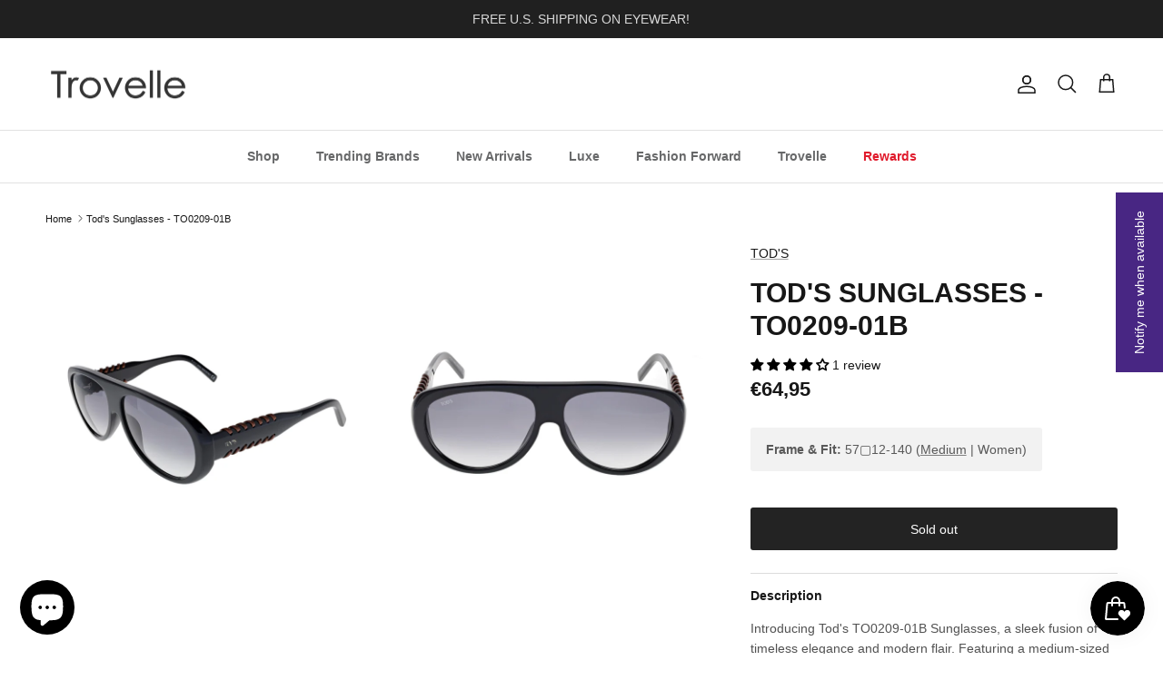

--- FILE ---
content_type: text/html; charset=utf-8
request_url: https://trovelle.com/en-nl/products/tods-sunglasses-to0209-01b
body_size: 54279
content:
<!doctype html>
<html class="no-js" lang="en" dir="ltr">
<head><meta charset="utf-8">
<meta name="viewport" content="width=device-width,initial-scale=1">
<title>Tod&#39;s Sunglasses - TO0209-01B &ndash; Trovelle</title><link rel="canonical" href="https://trovelle.com/en-nl/products/tods-sunglasses-to0209-01b"><link rel="icon" href="//trovelle.com/cdn/shop/files/logo-trovelle-favicon-32x32.png?crop=center&height=48&v=1639684145&width=48" type="image/png">
  <link rel="apple-touch-icon" href="//trovelle.com/cdn/shop/files/logo-trovelle-favicon-32x32.png?crop=center&height=180&v=1639684145&width=180"><meta name="description" content="Tod&#39;s Sunglasses - TO0209-01B. Shipping is always fast &amp; free! Shop for deals on designer brands, fun finds and much more."><meta property="og:site_name" content="Trovelle">
<meta property="og:url" content="https://trovelle.com/en-nl/products/tods-sunglasses-to0209-01b">
<meta property="og:title" content="Tod&#39;s Sunglasses - TO0209-01B">
<meta property="og:type" content="product">
<meta property="og:description" content="Tod&#39;s Sunglasses - TO0209-01B. Shipping is always fast &amp; free! Shop for deals on designer brands, fun finds and much more."><meta property="og:image" content="http://trovelle.com/cdn/shop/files/TO0209-01B-57-02.jpg?crop=center&height=1200&v=1757877930&width=1200">
  <meta property="og:image:secure_url" content="https://trovelle.com/cdn/shop/files/TO0209-01B-57-02.jpg?crop=center&height=1200&v=1757877930&width=1200">
  <meta property="og:image:width" content="3024">
  <meta property="og:image:height" content="3024"><meta property="og:price:amount" content="64,95">
  <meta property="og:price:currency" content="EUR"><meta name="twitter:site" content="@trovelle"><meta name="twitter:card" content="summary_large_image">
<meta name="twitter:title" content="Tod&#39;s Sunglasses - TO0209-01B">
<meta name="twitter:description" content="Tod&#39;s Sunglasses - TO0209-01B. Shipping is always fast &amp; free! Shop for deals on designer brands, fun finds and much more.">
<style>:root {
  --page-container-width:          2200px;
  --reading-container-width:       720px;
  --divider-opacity:               0.14;
  --gutter-large:                  30px;
  --gutter-desktop:                20px;
  --gutter-mobile:                 16px;
  --section-padding:               50px;
  --larger-section-padding:        80px;
  --larger-section-padding-mobile: 60px;
  --largest-section-padding:       110px;
  --aos-animate-duration:          0.6s;

  --base-font-family:              Helvetica, Arial, sans-serif;
  --base-font-weight:              400;
  --base-font-style:               normal;
  --heading-font-family:           Helvetica, Arial, sans-serif;
  --heading-font-weight:           700;
  --heading-font-style:            normal;
  --heading-font-letter-spacing:   normal;
  --logo-font-family:              Helvetica, Arial, sans-serif;
  --logo-font-weight:              700;
  --logo-font-style:               normal;
  --nav-font-family:               Helvetica, Arial, sans-serif;
  --nav-font-weight:               700;
  --nav-font-style:                normal;

  --base-text-size:14px;
  --base-line-height:              1.6;
  --input-text-size:16px;
  --smaller-text-size-1:11px;
  --smaller-text-size-2:14px;
  --smaller-text-size-3:11px;
  --smaller-text-size-4:10px;
  --larger-text-size:30px;
  --super-large-text-size:53px;
  --super-large-mobile-text-size:24px;
  --larger-mobile-text-size:24px;
  --logo-text-size:24px;--btn-letter-spacing: normal;
    --btn-text-transform: none;
    --button-text-size: 14px;
    --quickbuy-button-text-size: 14px;
    --small-feature-link-font-size: 1em;
    --input-btn-padding-top: 13px;
    --input-btn-padding-bottom: 13px;--heading-text-transform:uppercase;
  --nav-text-size:                      14px;
  --mobile-menu-font-weight:            600;

  --body-bg-color:                      255 255 255;
  --bg-color:                           255 255 255;
  --body-text-color:                    23 23 23;
  --text-color:                         23 23 23;

  --header-text-col:                    #171717;--header-text-hover-col:             var(--main-nav-link-hover-col);--header-bg-col:                     #ffffff;
  --heading-color:                     23 23 23;
  --body-heading-color:                23 23 23;
  --heading-divider-col:               #e2e2e2;

  --logo-col:                          #171717;
  --main-nav-bg:                       #ffffff;
  --main-nav-link-col:                 #676869;
  --main-nav-link-hover-col:           #171717;
  --main-nav-link-featured-col:        #e01a2b;

  --link-color:                        23 23 23;
  --body-link-color:                   23 23 23;

  --btn-bg-color:                        35 35 35;
  --btn-bg-hover-color:                  0 0 0;
  --btn-border-color:                    35 35 35;
  --btn-border-hover-color:              0 0 0;
  --btn-text-color:                      255 255 255;
  --btn-text-hover-color:                255 255 255;--btn-alt-bg-color:                    255 255 255;
  --btn-alt-text-color:                  35 35 35;
  --btn-alt-border-color:                35 35 35;
  --btn-alt-border-hover-color:          35 35 35;--btn-ter-bg-color:                    235 235 235;
  --btn-ter-text-color:                  0 0 0;
  --btn-ter-bg-hover-color:              35 35 35;
  --btn-ter-text-hover-color:            255 255 255;--btn-border-radius: 3px;
    --btn-inspired-border-radius: 3px;--color-scheme-default:                             #ffffff;
  --color-scheme-default-color:                       255 255 255;
  --color-scheme-default-text-color:                  23 23 23;
  --color-scheme-default-head-color:                  23 23 23;
  --color-scheme-default-link-color:                  23 23 23;
  --color-scheme-default-btn-text-color:              255 255 255;
  --color-scheme-default-btn-text-hover-color:        255 255 255;
  --color-scheme-default-btn-bg-color:                35 35 35;
  --color-scheme-default-btn-bg-hover-color:          0 0 0;
  --color-scheme-default-btn-border-color:            35 35 35;
  --color-scheme-default-btn-border-hover-color:      0 0 0;
  --color-scheme-default-btn-alt-text-color:          35 35 35;
  --color-scheme-default-btn-alt-bg-color:            255 255 255;
  --color-scheme-default-btn-alt-border-color:        35 35 35;
  --color-scheme-default-btn-alt-border-hover-color:  35 35 35;

  --color-scheme-1:                             #f2f2f2;
  --color-scheme-1-color:                       242 242 242;
  --color-scheme-1-text-color:                  52 52 52;
  --color-scheme-1-head-color:                  52 52 52;
  --color-scheme-1-link-color:                  52 52 52;
  --color-scheme-1-btn-text-color:              255 255 255;
  --color-scheme-1-btn-text-hover-color:        255 255 255;
  --color-scheme-1-btn-bg-color:                35 35 35;
  --color-scheme-1-btn-bg-hover-color:          0 0 0;
  --color-scheme-1-btn-border-color:            35 35 35;
  --color-scheme-1-btn-border-hover-color:      0 0 0;
  --color-scheme-1-btn-alt-text-color:          35 35 35;
  --color-scheme-1-btn-alt-bg-color:            255 255 255;
  --color-scheme-1-btn-alt-border-color:        35 35 35;
  --color-scheme-1-btn-alt-border-hover-color:  35 35 35;

  --color-scheme-2:                             #f2f2f2;
  --color-scheme-2-color:                       242 242 242;
  --color-scheme-2-text-color:                  52 52 52;
  --color-scheme-2-head-color:                  52 52 52;
  --color-scheme-2-link-color:                  52 52 52;
  --color-scheme-2-btn-text-color:              255 255 255;
  --color-scheme-2-btn-text-hover-color:        255 255 255;
  --color-scheme-2-btn-bg-color:                35 35 35;
  --color-scheme-2-btn-bg-hover-color:          0 0 0;
  --color-scheme-2-btn-border-color:            35 35 35;
  --color-scheme-2-btn-border-hover-color:      0 0 0;
  --color-scheme-2-btn-alt-text-color:          35 35 35;
  --color-scheme-2-btn-alt-bg-color:            255 255 255;
  --color-scheme-2-btn-alt-border-color:        35 35 35;
  --color-scheme-2-btn-alt-border-hover-color:  35 35 35;

  /* Shop Pay payment terms */
  --payment-terms-background-color:    #ffffff;--quickbuy-bg: 255 255 255;--body-input-background-color:       rgb(var(--body-bg-color));
  --input-background-color:            rgb(var(--body-bg-color));
  --body-input-text-color:             var(--body-text-color);
  --input-text-color:                  var(--body-text-color);
  --body-input-border-color:           rgb(197, 197, 197);
  --input-border-color:                rgb(197, 197, 197);
  --input-border-color-hover:          rgb(127, 127, 127);
  --input-border-color-active:         rgb(23, 23, 23);

  --swatch-cross-svg:                  url("data:image/svg+xml,%3Csvg xmlns='http://www.w3.org/2000/svg' width='240' height='240' viewBox='0 0 24 24' fill='none' stroke='rgb(197, 197, 197)' stroke-width='0.09' preserveAspectRatio='none' %3E%3Cline x1='24' y1='0' x2='0' y2='24'%3E%3C/line%3E%3C/svg%3E");
  --swatch-cross-hover:                url("data:image/svg+xml,%3Csvg xmlns='http://www.w3.org/2000/svg' width='240' height='240' viewBox='0 0 24 24' fill='none' stroke='rgb(127, 127, 127)' stroke-width='0.09' preserveAspectRatio='none' %3E%3Cline x1='24' y1='0' x2='0' y2='24'%3E%3C/line%3E%3C/svg%3E");
  --swatch-cross-active:               url("data:image/svg+xml,%3Csvg xmlns='http://www.w3.org/2000/svg' width='240' height='240' viewBox='0 0 24 24' fill='none' stroke='rgb(23, 23, 23)' stroke-width='0.09' preserveAspectRatio='none' %3E%3Cline x1='24' y1='0' x2='0' y2='24'%3E%3C/line%3E%3C/svg%3E");

  --footer-divider-col:                #e4e4e4;
  --footer-text-col:                   103 104 105;
  --footer-heading-col:                23 23 23;
  --footer-bg-col:                     247 247 248;--product-label-overlay-justify: flex-end;--product-label-overlay-align: flex-end;--product-label-overlay-reduction-text:   #f2f2f2;
  --product-label-overlay-reduction-bg:     #000000;
  --product-label-overlay-reduction-text-weight: 600;
  --product-label-overlay-stock-text:       #ffffff;
  --product-label-overlay-stock-bg:         #4c4c4b;
  --product-label-overlay-new-text:         #808284;
  --product-label-overlay-new-bg:           #ffffff;
  --product-label-overlay-meta-text:        #ffffff;
  --product-label-overlay-meta-bg:          #808284;
  --product-label-sale-text:                #000000;
  --product-label-sold-text:                #482683;
  --product-label-preorder-text:            #60a57e;

  --product-block-crop-align:               center;

  
  --product-block-price-align:              flex-start;
  --product-block-price-item-margin-start:  initial;
  --product-block-price-item-margin-end:    .5rem;
  

  

  --collection-block-image-position:   center center;

  --swatch-picker-image-size:          68px;
  --swatch-crop-align:                 center center;

  --image-overlay-text-color:          255 255 255;--image-overlay-bg:                  rgba(23, 23, 23, 0.1);
  --image-overlay-shadow-start:        rgb(0 0 0 / 0.15);
  --image-overlay-box-opacity:         1.0;--product-inventory-ok-box-color:            #f2faf0;
  --product-inventory-ok-text-color:           #108043;
  --product-inventory-ok-icon-box-fill-color:  #fff;
  --product-inventory-low-box-color:           #fcf1cd;
  --product-inventory-low-text-color:          #dd9a1a;
  --product-inventory-low-icon-box-fill-color: #fff;
  --product-inventory-low-text-color-channels: 16, 128, 67;
  --product-inventory-ok-text-color-channels:  221, 154, 26;

  --rating-star-color: 246 165 41;--overlay-align-left: start;
    --overlay-align-right: end;}html[dir=rtl] {
  --overlay-right-text-m-left: 0;
  --overlay-right-text-m-right: auto;
  --overlay-left-shadow-left-left: 15%;
  --overlay-left-shadow-left-right: -50%;
  --overlay-left-shadow-right-left: -85%;
  --overlay-left-shadow-right-right: 0;
}::selection {
    background: rgb(var(--body-heading-color));
    color: rgb(var(--body-bg-color));
  }
  ::-moz-selection {
    background: rgb(var(--body-heading-color));
    color: rgb(var(--body-bg-color));
  }.use-color-scheme--default {
  --product-label-sale-text:           #000000;
  --product-label-sold-text:           #482683;
  --product-label-preorder-text:       #60a57e;
  --input-background-color:            rgb(var(--body-bg-color));
  --input-text-color:                  var(--body-input-text-color);
  --input-border-color:                rgb(197, 197, 197);
  --input-border-color-hover:          rgb(127, 127, 127);
  --input-border-color-active:         rgb(23, 23, 23);
}.use-color-scheme--1 {
  --product-label-sale-text:           currentColor;
  --product-label-sold-text:           currentColor;
  --product-label-preorder-text:       currentColor;
  --input-background-color:            transparent;
  --input-text-color:                  52 52 52;
  --input-border-color:                rgb(185, 185, 185);
  --input-border-color-hover:          rgb(138, 138, 138);
  --input-border-color-active:         rgb(52, 52, 52);
}.use-color-scheme--2 {
  --product-label-sale-text:           currentColor;
  --product-label-sold-text:           currentColor;
  --product-label-preorder-text:       currentColor;
  --input-background-color:            transparent;
  --input-text-color:                  52 52 52;
  --input-border-color:                rgb(185, 185, 185);
  --input-border-color-hover:          rgb(138, 138, 138);
  --input-border-color-active:         rgb(52, 52, 52);
}</style>

  <link href="//trovelle.com/cdn/shop/t/71/assets/main.css?v=172312757779536793001759724164" rel="stylesheet" type="text/css" media="all" />
<script>
    document.documentElement.className = document.documentElement.className.replace('no-js', 'js');

    window.theme = {
      info: {
        name: 'Symmetry',
        version: '8.0.0'
      },
      device: {
        hasTouch: window.matchMedia('(any-pointer: coarse)').matches,
        hasHover: window.matchMedia('(hover: hover)').matches
      },
      mediaQueries: {
        md: '(min-width: 768px)',
        productMediaCarouselBreak: '(min-width: 1041px)'
      },
      routes: {
        base: 'https://trovelle.com',
        cart: '/en-nl/cart',
        cartAdd: '/en-nl/cart/add.js',
        cartUpdate: '/en-nl/cart/update.js',
        predictiveSearch: '/en-nl/search/suggest'
      },
      strings: {
        cartTermsConfirmation: "You must agree to the terms and conditions before continuing.",
        cartItemsQuantityError: "You can only add [QUANTITY] of this item to your cart.",
        generalSearchViewAll: "View all search results",
        noStock: "Sold out",
        noVariant: "Unavailable",
        productsProductChooseA: "Choose a",
        generalSearchPages: "Pages",
        generalSearchNoResultsWithoutTerms: "Sorry, we couldnʼt find any results",
        shippingCalculator: {
          singleRate: "There is one shipping rate for this destination:",
          multipleRates: "There are multiple shipping rates for this destination:",
          noRates: "We do not ship to this destination."
        },
        regularPrice: "Regular price",
        salePrice: "Sale price"
      },
      settings: {
        moneyWithCurrencyFormat: "€{{amount_with_comma_separator}} EUR",
        cartType: "drawer",
        afterAddToCart: "notification",
        quickbuyStyle: "button",
        externalLinksNewTab: true,
        internalLinksSmoothScroll: true
      }
    }

    theme.inlineNavigationCheck = function() {
      var pageHeader = document.querySelector('.pageheader'),
          inlineNavContainer = pageHeader.querySelector('.logo-area__left__inner'),
          inlineNav = inlineNavContainer.querySelector('.navigation--left');
      if (inlineNav && getComputedStyle(inlineNav).display != 'none') {
        var inlineMenuCentered = document.querySelector('.pageheader--layout-inline-menu-center'),
            logoContainer = document.querySelector('.logo-area__middle__inner');
        if(inlineMenuCentered) {
          var rightWidth = document.querySelector('.logo-area__right__inner').clientWidth,
              middleWidth = logoContainer.clientWidth,
              logoArea = document.querySelector('.logo-area'),
              computedLogoAreaStyle = getComputedStyle(logoArea),
              logoAreaInnerWidth = logoArea.clientWidth - Math.ceil(parseFloat(computedLogoAreaStyle.paddingLeft)) - Math.ceil(parseFloat(computedLogoAreaStyle.paddingRight)),
              availableNavWidth = logoAreaInnerWidth - Math.max(rightWidth, middleWidth) * 2 - 40;
          inlineNavContainer.style.maxWidth = availableNavWidth + 'px';
        }

        var firstInlineNavLink = inlineNav.querySelector('.navigation__item:first-child'),
            lastInlineNavLink = inlineNav.querySelector('.navigation__item:last-child');
        if (lastInlineNavLink) {
          var inlineNavWidth = null;
          if(document.querySelector('html[dir=rtl]')) {
            inlineNavWidth = firstInlineNavLink.offsetLeft - lastInlineNavLink.offsetLeft + firstInlineNavLink.offsetWidth;
          } else {
            inlineNavWidth = lastInlineNavLink.offsetLeft - firstInlineNavLink.offsetLeft + lastInlineNavLink.offsetWidth;
          }
          if (inlineNavContainer.offsetWidth >= inlineNavWidth) {
            pageHeader.classList.add('pageheader--layout-inline-permitted');
            var tallLogo = logoContainer.clientHeight > lastInlineNavLink.clientHeight + 20;
            if (tallLogo) {
              inlineNav.classList.add('navigation--tight-underline');
            } else {
              inlineNav.classList.remove('navigation--tight-underline');
            }
          } else {
            pageHeader.classList.remove('pageheader--layout-inline-permitted');
          }
        }
      }
    };

    theme.setInitialHeaderHeightProperty = () => {
      const section = document.querySelector('.section-header');
      if (section) {
        document.documentElement.style.setProperty('--theme-header-height', Math.ceil(section.clientHeight) + 'px');
      }
    };
  </script>

  <script src="//trovelle.com/cdn/shop/t/71/assets/main.js?v=150891663519462644191759724164" defer></script>
    <script src="//trovelle.com/cdn/shop/t/71/assets/animate-on-scroll.js?v=15249566486942820451759724156" defer></script>
    <link href="//trovelle.com/cdn/shop/t/71/assets/animate-on-scroll.css?v=135962721104954213331759724156" rel="stylesheet" type="text/css" media="all" />
  

  <script>window.performance && window.performance.mark && window.performance.mark('shopify.content_for_header.start');</script><meta name="google-site-verification" content="TD88491Mios76HBOQYKwG-RIzGjE2AQBhLV45OmYS9g">
<meta name="facebook-domain-verification" content="4oe82r0jd0022vsk0rygryjeqydcnd">
<meta name="facebook-domain-verification" content="sauy7piinrq4gmf00tcn0mt9r4vkl9">
<meta name="google-site-verification" content="1smPwqPYWDJaSW3XVtW7CP6FvmGPTV5p0KBz7CW-lbs">
<meta name="google-site-verification" content="5O27yJWjr-Hp340hJhTzD-CnqHVs5ls5vd11Nudsan4">
<meta id="shopify-digital-wallet" name="shopify-digital-wallet" content="/31316115593/digital_wallets/dialog">
<meta name="shopify-checkout-api-token" content="d3961e506dbd043ae170fc3bac03c6f4">
<meta id="in-context-paypal-metadata" data-shop-id="31316115593" data-venmo-supported="false" data-environment="production" data-locale="en_US" data-paypal-v4="true" data-currency="EUR">
<link rel="alternate" hreflang="x-default" href="https://trovelle.com/products/tods-sunglasses-to0209-01b">
<link rel="alternate" hreflang="en" href="https://trovelle.com/products/tods-sunglasses-to0209-01b">
<link rel="alternate" hreflang="en-CA" href="https://trovelle.com/en-ca/products/tods-sunglasses-to0209-01b">
<link rel="alternate" hreflang="en-GB" href="https://trovelle.com/en-gb/products/tods-sunglasses-to0209-01b">
<link rel="alternate" hreflang="en-DE" href="https://trovelle.com/en-de/products/tods-sunglasses-to0209-01b">
<link rel="alternate" hreflang="en-FR" href="https://trovelle.com/en-fr/products/tods-sunglasses-to0209-01b">
<link rel="alternate" hreflang="en-JP" href="https://trovelle.com/en-jp/products/tods-sunglasses-to0209-01b">
<link rel="alternate" hreflang="en-NZ" href="https://trovelle.com/en-nz/products/tods-sunglasses-to0209-01b">
<link rel="alternate" hreflang="en-SG" href="https://trovelle.com/en-sg/products/tods-sunglasses-to0209-01b">
<link rel="alternate" hreflang="en-NL" href="https://trovelle.com/en-nl/products/tods-sunglasses-to0209-01b">
<link rel="alternate" hreflang="en-CH" href="https://trovelle.com/en-ch/products/tods-sunglasses-to0209-01b">
<link rel="alternate" hreflang="en-IT" href="https://trovelle.com/en-it/products/tods-sunglasses-to0209-01b">
<link rel="alternate" hreflang="en-AU" href="https://trovelle.com/en-au/products/tods-sunglasses-to0209-01b">
<link rel="alternate" hreflang="en-HK" href="https://trovelle.com/en-hk/products/tods-sunglasses-to0209-01b">
<link rel="alternate" hreflang="en-MX" href="https://trovelle.com/en-mx/products/tods-sunglasses-to0209-01b">
<link rel="alternate" type="application/json+oembed" href="https://trovelle.com/en-nl/products/tods-sunglasses-to0209-01b.oembed">
<script async="async" src="/checkouts/internal/preloads.js?locale=en-NL"></script>
<link rel="preconnect" href="https://shop.app" crossorigin="anonymous">
<script async="async" src="https://shop.app/checkouts/internal/preloads.js?locale=en-NL&shop_id=31316115593" crossorigin="anonymous"></script>
<script id="apple-pay-shop-capabilities" type="application/json">{"shopId":31316115593,"countryCode":"US","currencyCode":"EUR","merchantCapabilities":["supports3DS"],"merchantId":"gid:\/\/shopify\/Shop\/31316115593","merchantName":"Trovelle","requiredBillingContactFields":["postalAddress","email"],"requiredShippingContactFields":["postalAddress","email"],"shippingType":"shipping","supportedNetworks":["visa","masterCard","amex","discover","elo","jcb"],"total":{"type":"pending","label":"Trovelle","amount":"1.00"},"shopifyPaymentsEnabled":true,"supportsSubscriptions":true}</script>
<script id="shopify-features" type="application/json">{"accessToken":"d3961e506dbd043ae170fc3bac03c6f4","betas":["rich-media-storefront-analytics"],"domain":"trovelle.com","predictiveSearch":true,"shopId":31316115593,"locale":"en"}</script>
<script>var Shopify = Shopify || {};
Shopify.shop = "trovelle.myshopify.com";
Shopify.locale = "en";
Shopify.currency = {"active":"EUR","rate":"0.8564976"};
Shopify.country = "NL";
Shopify.theme = {"name":"TROVELLE-V8.0.0","id":144230449314,"schema_name":"Symmetry","schema_version":"8.0.0","theme_store_id":568,"role":"main"};
Shopify.theme.handle = "null";
Shopify.theme.style = {"id":null,"handle":null};
Shopify.cdnHost = "trovelle.com/cdn";
Shopify.routes = Shopify.routes || {};
Shopify.routes.root = "/en-nl/";</script>
<script type="module">!function(o){(o.Shopify=o.Shopify||{}).modules=!0}(window);</script>
<script>!function(o){function n(){var o=[];function n(){o.push(Array.prototype.slice.apply(arguments))}return n.q=o,n}var t=o.Shopify=o.Shopify||{};t.loadFeatures=n(),t.autoloadFeatures=n()}(window);</script>
<script>
  window.ShopifyPay = window.ShopifyPay || {};
  window.ShopifyPay.apiHost = "shop.app\/pay";
  window.ShopifyPay.redirectState = null;
</script>
<script id="shop-js-analytics" type="application/json">{"pageType":"product"}</script>
<script defer="defer" async type="module" src="//trovelle.com/cdn/shopifycloud/shop-js/modules/v2/client.init-shop-cart-sync_BN7fPSNr.en.esm.js"></script>
<script defer="defer" async type="module" src="//trovelle.com/cdn/shopifycloud/shop-js/modules/v2/chunk.common_Cbph3Kss.esm.js"></script>
<script defer="defer" async type="module" src="//trovelle.com/cdn/shopifycloud/shop-js/modules/v2/chunk.modal_DKumMAJ1.esm.js"></script>
<script type="module">
  await import("//trovelle.com/cdn/shopifycloud/shop-js/modules/v2/client.init-shop-cart-sync_BN7fPSNr.en.esm.js");
await import("//trovelle.com/cdn/shopifycloud/shop-js/modules/v2/chunk.common_Cbph3Kss.esm.js");
await import("//trovelle.com/cdn/shopifycloud/shop-js/modules/v2/chunk.modal_DKumMAJ1.esm.js");

  window.Shopify.SignInWithShop?.initShopCartSync?.({"fedCMEnabled":true,"windoidEnabled":true});

</script>
<script>
  window.Shopify = window.Shopify || {};
  if (!window.Shopify.featureAssets) window.Shopify.featureAssets = {};
  window.Shopify.featureAssets['shop-js'] = {"shop-cart-sync":["modules/v2/client.shop-cart-sync_CJVUk8Jm.en.esm.js","modules/v2/chunk.common_Cbph3Kss.esm.js","modules/v2/chunk.modal_DKumMAJ1.esm.js"],"init-fed-cm":["modules/v2/client.init-fed-cm_7Fvt41F4.en.esm.js","modules/v2/chunk.common_Cbph3Kss.esm.js","modules/v2/chunk.modal_DKumMAJ1.esm.js"],"init-shop-email-lookup-coordinator":["modules/v2/client.init-shop-email-lookup-coordinator_Cc088_bR.en.esm.js","modules/v2/chunk.common_Cbph3Kss.esm.js","modules/v2/chunk.modal_DKumMAJ1.esm.js"],"init-windoid":["modules/v2/client.init-windoid_hPopwJRj.en.esm.js","modules/v2/chunk.common_Cbph3Kss.esm.js","modules/v2/chunk.modal_DKumMAJ1.esm.js"],"shop-button":["modules/v2/client.shop-button_B0jaPSNF.en.esm.js","modules/v2/chunk.common_Cbph3Kss.esm.js","modules/v2/chunk.modal_DKumMAJ1.esm.js"],"shop-cash-offers":["modules/v2/client.shop-cash-offers_DPIskqss.en.esm.js","modules/v2/chunk.common_Cbph3Kss.esm.js","modules/v2/chunk.modal_DKumMAJ1.esm.js"],"shop-toast-manager":["modules/v2/client.shop-toast-manager_CK7RT69O.en.esm.js","modules/v2/chunk.common_Cbph3Kss.esm.js","modules/v2/chunk.modal_DKumMAJ1.esm.js"],"init-shop-cart-sync":["modules/v2/client.init-shop-cart-sync_BN7fPSNr.en.esm.js","modules/v2/chunk.common_Cbph3Kss.esm.js","modules/v2/chunk.modal_DKumMAJ1.esm.js"],"init-customer-accounts-sign-up":["modules/v2/client.init-customer-accounts-sign-up_CfPf4CXf.en.esm.js","modules/v2/client.shop-login-button_DeIztwXF.en.esm.js","modules/v2/chunk.common_Cbph3Kss.esm.js","modules/v2/chunk.modal_DKumMAJ1.esm.js"],"pay-button":["modules/v2/client.pay-button_CgIwFSYN.en.esm.js","modules/v2/chunk.common_Cbph3Kss.esm.js","modules/v2/chunk.modal_DKumMAJ1.esm.js"],"init-customer-accounts":["modules/v2/client.init-customer-accounts_DQ3x16JI.en.esm.js","modules/v2/client.shop-login-button_DeIztwXF.en.esm.js","modules/v2/chunk.common_Cbph3Kss.esm.js","modules/v2/chunk.modal_DKumMAJ1.esm.js"],"avatar":["modules/v2/client.avatar_BTnouDA3.en.esm.js"],"init-shop-for-new-customer-accounts":["modules/v2/client.init-shop-for-new-customer-accounts_CsZy_esa.en.esm.js","modules/v2/client.shop-login-button_DeIztwXF.en.esm.js","modules/v2/chunk.common_Cbph3Kss.esm.js","modules/v2/chunk.modal_DKumMAJ1.esm.js"],"shop-follow-button":["modules/v2/client.shop-follow-button_BRMJjgGd.en.esm.js","modules/v2/chunk.common_Cbph3Kss.esm.js","modules/v2/chunk.modal_DKumMAJ1.esm.js"],"checkout-modal":["modules/v2/client.checkout-modal_B9Drz_yf.en.esm.js","modules/v2/chunk.common_Cbph3Kss.esm.js","modules/v2/chunk.modal_DKumMAJ1.esm.js"],"shop-login-button":["modules/v2/client.shop-login-button_DeIztwXF.en.esm.js","modules/v2/chunk.common_Cbph3Kss.esm.js","modules/v2/chunk.modal_DKumMAJ1.esm.js"],"lead-capture":["modules/v2/client.lead-capture_DXYzFM3R.en.esm.js","modules/v2/chunk.common_Cbph3Kss.esm.js","modules/v2/chunk.modal_DKumMAJ1.esm.js"],"shop-login":["modules/v2/client.shop-login_CA5pJqmO.en.esm.js","modules/v2/chunk.common_Cbph3Kss.esm.js","modules/v2/chunk.modal_DKumMAJ1.esm.js"],"payment-terms":["modules/v2/client.payment-terms_BxzfvcZJ.en.esm.js","modules/v2/chunk.common_Cbph3Kss.esm.js","modules/v2/chunk.modal_DKumMAJ1.esm.js"]};
</script>
<script>(function() {
  var isLoaded = false;
  function asyncLoad() {
    if (isLoaded) return;
    isLoaded = true;
    var urls = ["https:\/\/ecommplugins-scripts.trustpilot.com\/v2.1\/js\/header.min.js?settings=eyJrZXkiOiJkR1N5dmY0WjZ6aVZuOGtnIiwicyI6InNrdSJ9\u0026shop=trovelle.myshopify.com","https:\/\/ecommplugins-trustboxsettings.trustpilot.com\/trovelle.myshopify.com.js?settings=1717813194223\u0026shop=trovelle.myshopify.com","\/\/cdn.shopify.com\/proxy\/cb12541c47113b0214d29201ee49333e1b83e10fe31cc0bd88475f7e2e16efac\/bingshoppingtool-t2app-prod.trafficmanager.net\/uet\/tracking_script?shop=trovelle.myshopify.com\u0026sp-cache-control=cHVibGljLCBtYXgtYWdlPTkwMA","https:\/\/widget.trustpilot.com\/bootstrap\/v5\/tp.widget.sync.bootstrap.min.js?shop=trovelle.myshopify.com","\/\/cdn.shopify.com\/proxy\/ceee0c2851986bbbb12b8c3935c3890a1e3524a0caee4e848ec0b0ac7875838e\/bingshoppingtool-t2app-prod.trafficmanager.net\/api\/ShopifyMT\/v1\/uet\/tracking_script?shop=trovelle.myshopify.com\u0026sp-cache-control=cHVibGljLCBtYXgtYWdlPTkwMA","https:\/\/id-shop.govx.com\/app\/trovelle.myshopify.com\/govx.js?shop=trovelle.myshopify.com"];
    for (var i = 0; i < urls.length; i++) {
      var s = document.createElement('script');
      s.type = 'text/javascript';
      s.async = true;
      s.src = urls[i];
      var x = document.getElementsByTagName('script')[0];
      x.parentNode.insertBefore(s, x);
    }
  };
  if(window.attachEvent) {
    window.attachEvent('onload', asyncLoad);
  } else {
    window.addEventListener('load', asyncLoad, false);
  }
})();</script>
<script id="__st">var __st={"a":31316115593,"offset":-18000,"reqid":"1a68f063-f732-406a-b5b9-b01cdf3b2989-1769900475","pageurl":"trovelle.com\/en-nl\/products\/tods-sunglasses-to0209-01b","u":"3c82caf73f3c","p":"product","rtyp":"product","rid":8767314854050};</script>
<script>window.ShopifyPaypalV4VisibilityTracking = true;</script>
<script id="captcha-bootstrap">!function(){'use strict';const t='contact',e='account',n='new_comment',o=[[t,t],['blogs',n],['comments',n],[t,'customer']],c=[[e,'customer_login'],[e,'guest_login'],[e,'recover_customer_password'],[e,'create_customer']],r=t=>t.map((([t,e])=>`form[action*='/${t}']:not([data-nocaptcha='true']) input[name='form_type'][value='${e}']`)).join(','),a=t=>()=>t?[...document.querySelectorAll(t)].map((t=>t.form)):[];function s(){const t=[...o],e=r(t);return a(e)}const i='password',u='form_key',d=['recaptcha-v3-token','g-recaptcha-response','h-captcha-response',i],f=()=>{try{return window.sessionStorage}catch{return}},m='__shopify_v',_=t=>t.elements[u];function p(t,e,n=!1){try{const o=window.sessionStorage,c=JSON.parse(o.getItem(e)),{data:r}=function(t){const{data:e,action:n}=t;return t[m]||n?{data:e,action:n}:{data:t,action:n}}(c);for(const[e,n]of Object.entries(r))t.elements[e]&&(t.elements[e].value=n);n&&o.removeItem(e)}catch(o){console.error('form repopulation failed',{error:o})}}const l='form_type',E='cptcha';function T(t){t.dataset[E]=!0}const w=window,h=w.document,L='Shopify',v='ce_forms',y='captcha';let A=!1;((t,e)=>{const n=(g='f06e6c50-85a8-45c8-87d0-21a2b65856fe',I='https://cdn.shopify.com/shopifycloud/storefront-forms-hcaptcha/ce_storefront_forms_captcha_hcaptcha.v1.5.2.iife.js',D={infoText:'Protected by hCaptcha',privacyText:'Privacy',termsText:'Terms'},(t,e,n)=>{const o=w[L][v],c=o.bindForm;if(c)return c(t,g,e,D).then(n);var r;o.q.push([[t,g,e,D],n]),r=I,A||(h.body.append(Object.assign(h.createElement('script'),{id:'captcha-provider',async:!0,src:r})),A=!0)});var g,I,D;w[L]=w[L]||{},w[L][v]=w[L][v]||{},w[L][v].q=[],w[L][y]=w[L][y]||{},w[L][y].protect=function(t,e){n(t,void 0,e),T(t)},Object.freeze(w[L][y]),function(t,e,n,w,h,L){const[v,y,A,g]=function(t,e,n){const i=e?o:[],u=t?c:[],d=[...i,...u],f=r(d),m=r(i),_=r(d.filter((([t,e])=>n.includes(e))));return[a(f),a(m),a(_),s()]}(w,h,L),I=t=>{const e=t.target;return e instanceof HTMLFormElement?e:e&&e.form},D=t=>v().includes(t);t.addEventListener('submit',(t=>{const e=I(t);if(!e)return;const n=D(e)&&!e.dataset.hcaptchaBound&&!e.dataset.recaptchaBound,o=_(e),c=g().includes(e)&&(!o||!o.value);(n||c)&&t.preventDefault(),c&&!n&&(function(t){try{if(!f())return;!function(t){const e=f();if(!e)return;const n=_(t);if(!n)return;const o=n.value;o&&e.removeItem(o)}(t);const e=Array.from(Array(32),(()=>Math.random().toString(36)[2])).join('');!function(t,e){_(t)||t.append(Object.assign(document.createElement('input'),{type:'hidden',name:u})),t.elements[u].value=e}(t,e),function(t,e){const n=f();if(!n)return;const o=[...t.querySelectorAll(`input[type='${i}']`)].map((({name:t})=>t)),c=[...d,...o],r={};for(const[a,s]of new FormData(t).entries())c.includes(a)||(r[a]=s);n.setItem(e,JSON.stringify({[m]:1,action:t.action,data:r}))}(t,e)}catch(e){console.error('failed to persist form',e)}}(e),e.submit())}));const S=(t,e)=>{t&&!t.dataset[E]&&(n(t,e.some((e=>e===t))),T(t))};for(const o of['focusin','change'])t.addEventListener(o,(t=>{const e=I(t);D(e)&&S(e,y())}));const B=e.get('form_key'),M=e.get(l),P=B&&M;t.addEventListener('DOMContentLoaded',(()=>{const t=y();if(P)for(const e of t)e.elements[l].value===M&&p(e,B);[...new Set([...A(),...v().filter((t=>'true'===t.dataset.shopifyCaptcha))])].forEach((e=>S(e,t)))}))}(h,new URLSearchParams(w.location.search),n,t,e,['guest_login'])})(!0,!0)}();</script>
<script integrity="sha256-4kQ18oKyAcykRKYeNunJcIwy7WH5gtpwJnB7kiuLZ1E=" data-source-attribution="shopify.loadfeatures" defer="defer" src="//trovelle.com/cdn/shopifycloud/storefront/assets/storefront/load_feature-a0a9edcb.js" crossorigin="anonymous"></script>
<script crossorigin="anonymous" defer="defer" src="//trovelle.com/cdn/shopifycloud/storefront/assets/shopify_pay/storefront-65b4c6d7.js?v=20250812"></script>
<script data-source-attribution="shopify.dynamic_checkout.dynamic.init">var Shopify=Shopify||{};Shopify.PaymentButton=Shopify.PaymentButton||{isStorefrontPortableWallets:!0,init:function(){window.Shopify.PaymentButton.init=function(){};var t=document.createElement("script");t.src="https://trovelle.com/cdn/shopifycloud/portable-wallets/latest/portable-wallets.en.js",t.type="module",document.head.appendChild(t)}};
</script>
<script data-source-attribution="shopify.dynamic_checkout.buyer_consent">
  function portableWalletsHideBuyerConsent(e){var t=document.getElementById("shopify-buyer-consent"),n=document.getElementById("shopify-subscription-policy-button");t&&n&&(t.classList.add("hidden"),t.setAttribute("aria-hidden","true"),n.removeEventListener("click",e))}function portableWalletsShowBuyerConsent(e){var t=document.getElementById("shopify-buyer-consent"),n=document.getElementById("shopify-subscription-policy-button");t&&n&&(t.classList.remove("hidden"),t.removeAttribute("aria-hidden"),n.addEventListener("click",e))}window.Shopify?.PaymentButton&&(window.Shopify.PaymentButton.hideBuyerConsent=portableWalletsHideBuyerConsent,window.Shopify.PaymentButton.showBuyerConsent=portableWalletsShowBuyerConsent);
</script>
<script data-source-attribution="shopify.dynamic_checkout.cart.bootstrap">document.addEventListener("DOMContentLoaded",(function(){function t(){return document.querySelector("shopify-accelerated-checkout-cart, shopify-accelerated-checkout")}if(t())Shopify.PaymentButton.init();else{new MutationObserver((function(e,n){t()&&(Shopify.PaymentButton.init(),n.disconnect())})).observe(document.body,{childList:!0,subtree:!0})}}));
</script>
<link id="shopify-accelerated-checkout-styles" rel="stylesheet" media="screen" href="https://trovelle.com/cdn/shopifycloud/portable-wallets/latest/accelerated-checkout-backwards-compat.css" crossorigin="anonymous">
<style id="shopify-accelerated-checkout-cart">
        #shopify-buyer-consent {
  margin-top: 1em;
  display: inline-block;
  width: 100%;
}

#shopify-buyer-consent.hidden {
  display: none;
}

#shopify-subscription-policy-button {
  background: none;
  border: none;
  padding: 0;
  text-decoration: underline;
  font-size: inherit;
  cursor: pointer;
}

#shopify-subscription-policy-button::before {
  box-shadow: none;
}

      </style>
<script id="sections-script" data-sections="related-products,footer" defer="defer" src="//trovelle.com/cdn/shop/t/71/compiled_assets/scripts.js?v=9845"></script>
<script>window.performance && window.performance.mark && window.performance.mark('shopify.content_for_header.end');</script>
<!-- CC Custom Head Start --><!-- CC Custom Head End --><!-- BEGIN app block: shopify://apps/judge-me-reviews/blocks/judgeme_core/61ccd3b1-a9f2-4160-9fe9-4fec8413e5d8 --><!-- Start of Judge.me Core -->






<link rel="dns-prefetch" href="https://cdnwidget.judge.me">
<link rel="dns-prefetch" href="https://cdn.judge.me">
<link rel="dns-prefetch" href="https://cdn1.judge.me">
<link rel="dns-prefetch" href="https://api.judge.me">

<script data-cfasync='false' class='jdgm-settings-script'>window.jdgmSettings={"pagination":5,"disable_web_reviews":false,"badge_no_review_text":"No reviews","badge_n_reviews_text":"{{ n }} review/reviews","badge_star_color":"#000000","hide_badge_preview_if_no_reviews":false,"badge_hide_text":false,"enforce_center_preview_badge":false,"widget_title":"Customer Reviews","widget_open_form_text":"Write a review","widget_close_form_text":"Cancel review","widget_refresh_page_text":"Refresh page","widget_summary_text":"Based on {{ number_of_reviews }} review/reviews","widget_no_review_text":"Be the first to write a review","widget_name_field_text":"Display name","widget_verified_name_field_text":"Verified Name (public)","widget_name_placeholder_text":"Display name","widget_required_field_error_text":"This field is required.","widget_email_field_text":"Email address","widget_verified_email_field_text":"Verified Email (private, can not be edited)","widget_email_placeholder_text":"Your email address","widget_email_field_error_text":"Please enter a valid email address.","widget_rating_field_text":"Rating","widget_review_title_field_text":"Review Title","widget_review_title_placeholder_text":"Give your review a title","widget_review_body_field_text":"Review content","widget_review_body_placeholder_text":"Start writing here...","widget_pictures_field_text":"Picture/Video (optional)","widget_submit_review_text":"Submit Review","widget_submit_verified_review_text":"Submit Verified Review","widget_submit_success_msg_with_auto_publish":"Thank you! Please refresh the page in a few moments to see your review. You can remove or edit your review by logging into \u003ca href='https://judge.me/login' target='_blank' rel='nofollow noopener'\u003eJudge.me\u003c/a\u003e","widget_submit_success_msg_no_auto_publish":"Thank you! Your review will be published as soon as it is approved by the shop admin. You can remove or edit your review by logging into \u003ca href='https://judge.me/login' target='_blank' rel='nofollow noopener'\u003eJudge.me\u003c/a\u003e","widget_show_default_reviews_out_of_total_text":"Showing {{ n_reviews_shown }} out of {{ n_reviews }} reviews.","widget_show_all_link_text":"Show all","widget_show_less_link_text":"Show less","widget_author_said_text":"{{ reviewer_name }} said:","widget_days_text":"{{ n }} days ago","widget_weeks_text":"{{ n }} week/weeks ago","widget_months_text":"{{ n }} month/months ago","widget_years_text":"{{ n }} year/years ago","widget_yesterday_text":"Yesterday","widget_today_text":"Today","widget_replied_text":"\u003e\u003e {{ shop_name }} replied:","widget_read_more_text":"Read more","widget_reviewer_name_as_initial":"","widget_rating_filter_color":"#fbcd0a","widget_rating_filter_see_all_text":"See all reviews","widget_sorting_most_recent_text":"Most Recent","widget_sorting_highest_rating_text":"Highest Rating","widget_sorting_lowest_rating_text":"Lowest Rating","widget_sorting_with_pictures_text":"Only Pictures","widget_sorting_most_helpful_text":"Most Helpful","widget_open_question_form_text":"Ask a question","widget_reviews_subtab_text":"Reviews","widget_questions_subtab_text":"Questions","widget_question_label_text":"Question","widget_answer_label_text":"Answer","widget_question_placeholder_text":"Write your question here","widget_submit_question_text":"Submit Question","widget_question_submit_success_text":"Thank you for your question! We will notify you once it gets answered.","widget_star_color":"#000000","verified_badge_text":"Verified","verified_badge_bg_color":"","verified_badge_text_color":"","verified_badge_placement":"left-of-reviewer-name","widget_review_max_height":"","widget_hide_border":false,"widget_social_share":false,"widget_thumb":false,"widget_review_location_show":false,"widget_location_format":"","all_reviews_include_out_of_store_products":true,"all_reviews_out_of_store_text":"(out of store)","all_reviews_pagination":100,"all_reviews_product_name_prefix_text":"about","enable_review_pictures":true,"enable_question_anwser":false,"widget_theme":"default","review_date_format":"mm/dd/yyyy","default_sort_method":"most-recent","widget_product_reviews_subtab_text":"Product Reviews","widget_shop_reviews_subtab_text":"Shop Reviews","widget_other_products_reviews_text":"Reviews for other products","widget_store_reviews_subtab_text":"Store reviews","widget_no_store_reviews_text":"This store hasn't received any reviews yet","widget_web_restriction_product_reviews_text":"This product hasn't received any reviews yet","widget_no_items_text":"No items found","widget_show_more_text":"Show more","widget_write_a_store_review_text":"Write a Store Review","widget_other_languages_heading":"Reviews in Other Languages","widget_translate_review_text":"Translate review to {{ language }}","widget_translating_review_text":"Translating...","widget_show_original_translation_text":"Show original ({{ language }})","widget_translate_review_failed_text":"Review couldn't be translated.","widget_translate_review_retry_text":"Retry","widget_translate_review_try_again_later_text":"Try again later","show_product_url_for_grouped_product":false,"widget_sorting_pictures_first_text":"Pictures First","show_pictures_on_all_rev_page_mobile":false,"show_pictures_on_all_rev_page_desktop":false,"floating_tab_hide_mobile_install_preference":false,"floating_tab_button_name":"★ Reviews","floating_tab_title":"Let customers speak for us","floating_tab_button_color":"","floating_tab_button_background_color":"","floating_tab_url":"","floating_tab_url_enabled":false,"floating_tab_tab_style":"text","all_reviews_text_badge_text":"Customers rate us {{ shop.metafields.judgeme.all_reviews_rating | round: 1 }}/5 based on {{ shop.metafields.judgeme.all_reviews_count }} reviews.","all_reviews_text_badge_text_branded_style":"{{ shop.metafields.judgeme.all_reviews_rating | round: 1 }} out of 5 stars based on {{ shop.metafields.judgeme.all_reviews_count }} reviews","is_all_reviews_text_badge_a_link":false,"show_stars_for_all_reviews_text_badge":false,"all_reviews_text_badge_url":"","all_reviews_text_style":"branded","all_reviews_text_color_style":"judgeme_brand_color","all_reviews_text_color":"#108474","all_reviews_text_show_jm_brand":true,"featured_carousel_show_header":true,"featured_carousel_title":"Let customers speak for us","testimonials_carousel_title":"Customers are saying","videos_carousel_title":"Real customer stories","cards_carousel_title":"Customers are saying","featured_carousel_count_text":"from {{ n }} reviews","featured_carousel_add_link_to_all_reviews_page":false,"featured_carousel_url":"","featured_carousel_show_images":true,"featured_carousel_autoslide_interval":5,"featured_carousel_arrows_on_the_sides":false,"featured_carousel_height":250,"featured_carousel_width":80,"featured_carousel_image_size":0,"featured_carousel_image_height":250,"featured_carousel_arrow_color":"#eeeeee","verified_count_badge_style":"branded","verified_count_badge_orientation":"horizontal","verified_count_badge_color_style":"judgeme_brand_color","verified_count_badge_color":"#108474","is_verified_count_badge_a_link":false,"verified_count_badge_url":"","verified_count_badge_show_jm_brand":true,"widget_rating_preset_default":5,"widget_first_sub_tab":"product-reviews","widget_show_histogram":true,"widget_histogram_use_custom_color":false,"widget_pagination_use_custom_color":false,"widget_star_use_custom_color":false,"widget_verified_badge_use_custom_color":false,"widget_write_review_use_custom_color":false,"picture_reminder_submit_button":"Upload Pictures","enable_review_videos":true,"mute_video_by_default":false,"widget_sorting_videos_first_text":"Videos First","widget_review_pending_text":"Pending","featured_carousel_items_for_large_screen":3,"social_share_options_order":"Facebook,Twitter","remove_microdata_snippet":true,"disable_json_ld":false,"enable_json_ld_products":false,"preview_badge_show_question_text":false,"preview_badge_no_question_text":"No questions","preview_badge_n_question_text":"{{ number_of_questions }} question/questions","qa_badge_show_icon":false,"qa_badge_position":"same-row","remove_judgeme_branding":false,"widget_add_search_bar":false,"widget_search_bar_placeholder":"Search","widget_sorting_verified_only_text":"Verified only","featured_carousel_theme":"default","featured_carousel_show_rating":true,"featured_carousel_show_title":true,"featured_carousel_show_body":true,"featured_carousel_show_date":false,"featured_carousel_show_reviewer":true,"featured_carousel_show_product":false,"featured_carousel_header_background_color":"#108474","featured_carousel_header_text_color":"#ffffff","featured_carousel_name_product_separator":"reviewed","featured_carousel_full_star_background":"#108474","featured_carousel_empty_star_background":"#dadada","featured_carousel_vertical_theme_background":"#f9fafb","featured_carousel_verified_badge_enable":true,"featured_carousel_verified_badge_color":"#108474","featured_carousel_border_style":"round","featured_carousel_review_line_length_limit":3,"featured_carousel_more_reviews_button_text":"Read more reviews","featured_carousel_view_product_button_text":"View product","all_reviews_page_load_reviews_on":"scroll","all_reviews_page_load_more_text":"Load More Reviews","disable_fb_tab_reviews":false,"enable_ajax_cdn_cache":false,"widget_advanced_speed_features":5,"widget_public_name_text":"displayed publicly like","default_reviewer_name":"John Smith","default_reviewer_name_has_non_latin":true,"widget_reviewer_anonymous":"Anonymous","medals_widget_title":"Judge.me Review Medals","medals_widget_background_color":"#f9fafb","medals_widget_position":"footer_all_pages","medals_widget_border_color":"#f9fafb","medals_widget_verified_text_position":"left","medals_widget_use_monochromatic_version":false,"medals_widget_elements_color":"#108474","show_reviewer_avatar":true,"widget_invalid_yt_video_url_error_text":"Not a YouTube video URL","widget_max_length_field_error_text":"Please enter no more than {0} characters.","widget_show_country_flag":false,"widget_show_collected_via_shop_app":true,"widget_verified_by_shop_badge_style":"light","widget_verified_by_shop_text":"Verified by Shop","widget_show_photo_gallery":true,"widget_load_with_code_splitting":true,"widget_ugc_install_preference":false,"widget_ugc_title":"Made by us, Shared by you","widget_ugc_subtitle":"Tag us to see your picture featured in our page","widget_ugc_arrows_color":"#ffffff","widget_ugc_primary_button_text":"Buy Now","widget_ugc_primary_button_background_color":"#108474","widget_ugc_primary_button_text_color":"#ffffff","widget_ugc_primary_button_border_width":"0","widget_ugc_primary_button_border_style":"none","widget_ugc_primary_button_border_color":"#108474","widget_ugc_primary_button_border_radius":"25","widget_ugc_secondary_button_text":"Load More","widget_ugc_secondary_button_background_color":"#ffffff","widget_ugc_secondary_button_text_color":"#108474","widget_ugc_secondary_button_border_width":"2","widget_ugc_secondary_button_border_style":"solid","widget_ugc_secondary_button_border_color":"#108474","widget_ugc_secondary_button_border_radius":"25","widget_ugc_reviews_button_text":"View Reviews","widget_ugc_reviews_button_background_color":"#ffffff","widget_ugc_reviews_button_text_color":"#108474","widget_ugc_reviews_button_border_width":"2","widget_ugc_reviews_button_border_style":"solid","widget_ugc_reviews_button_border_color":"#108474","widget_ugc_reviews_button_border_radius":"25","widget_ugc_reviews_button_link_to":"judgeme-reviews-page","widget_ugc_show_post_date":true,"widget_ugc_max_width":"800","widget_rating_metafield_value_type":true,"widget_primary_color":"#000000","widget_enable_secondary_color":true,"widget_secondary_color":"#F2F2F2","widget_summary_average_rating_text":"{{ average_rating }} out of 5","widget_media_grid_title":"Customer photos \u0026 videos","widget_media_grid_see_more_text":"See more","widget_round_style":false,"widget_show_product_medals":true,"widget_verified_by_judgeme_text":"Verified by Judge.me","widget_show_store_medals":true,"widget_verified_by_judgeme_text_in_store_medals":"Verified by Judge.me","widget_media_field_exceed_quantity_message":"Sorry, we can only accept {{ max_media }} for one review.","widget_media_field_exceed_limit_message":"{{ file_name }} is too large, please select a {{ media_type }} less than {{ size_limit }}MB.","widget_review_submitted_text":"Review Submitted!","widget_question_submitted_text":"Question Submitted!","widget_close_form_text_question":"Cancel","widget_write_your_answer_here_text":"Write your answer here","widget_enabled_branded_link":true,"widget_show_collected_by_judgeme":false,"widget_reviewer_name_color":"","widget_write_review_text_color":"","widget_write_review_bg_color":"","widget_collected_by_judgeme_text":"collected by Judge.me","widget_pagination_type":"standard","widget_load_more_text":"Load More","widget_load_more_color":"#108474","widget_full_review_text":"Full Review","widget_read_more_reviews_text":"Read More Reviews","widget_read_questions_text":"Read Questions","widget_questions_and_answers_text":"Questions \u0026 Answers","widget_verified_by_text":"Verified by","widget_verified_text":"Verified","widget_number_of_reviews_text":"{{ number_of_reviews }} reviews","widget_back_button_text":"Back","widget_next_button_text":"Next","widget_custom_forms_filter_button":"Filters","custom_forms_style":"horizontal","widget_show_review_information":false,"how_reviews_are_collected":"How reviews are collected?","widget_show_review_keywords":false,"widget_gdpr_statement":"How we use your data: We'll only contact you about the review you left, and only if necessary. By submitting your review, you agree to Judge.me's \u003ca href='https://judge.me/terms' target='_blank' rel='nofollow noopener'\u003eterms\u003c/a\u003e, \u003ca href='https://judge.me/privacy' target='_blank' rel='nofollow noopener'\u003eprivacy\u003c/a\u003e and \u003ca href='https://judge.me/content-policy' target='_blank' rel='nofollow noopener'\u003econtent\u003c/a\u003e policies.","widget_multilingual_sorting_enabled":false,"widget_translate_review_content_enabled":false,"widget_translate_review_content_method":"manual","popup_widget_review_selection":"automatically_with_pictures","popup_widget_round_border_style":true,"popup_widget_show_title":true,"popup_widget_show_body":true,"popup_widget_show_reviewer":false,"popup_widget_show_product":true,"popup_widget_show_pictures":true,"popup_widget_use_review_picture":true,"popup_widget_show_on_home_page":true,"popup_widget_show_on_product_page":true,"popup_widget_show_on_collection_page":true,"popup_widget_show_on_cart_page":true,"popup_widget_position":"bottom_left","popup_widget_first_review_delay":5,"popup_widget_duration":5,"popup_widget_interval":5,"popup_widget_review_count":5,"popup_widget_hide_on_mobile":true,"review_snippet_widget_round_border_style":true,"review_snippet_widget_card_color":"#FFFFFF","review_snippet_widget_slider_arrows_background_color":"#FFFFFF","review_snippet_widget_slider_arrows_color":"#000000","review_snippet_widget_star_color":"#108474","show_product_variant":false,"all_reviews_product_variant_label_text":"Variant: ","widget_show_verified_branding":false,"widget_ai_summary_title":"Customers say","widget_ai_summary_disclaimer":"AI-powered review summary based on recent customer reviews","widget_show_ai_summary":false,"widget_show_ai_summary_bg":false,"widget_show_review_title_input":true,"redirect_reviewers_invited_via_email":"review_widget","request_store_review_after_product_review":false,"request_review_other_products_in_order":false,"review_form_color_scheme":"default","review_form_corner_style":"square","review_form_star_color":{},"review_form_text_color":"#333333","review_form_background_color":"#ffffff","review_form_field_background_color":"#fafafa","review_form_button_color":{},"review_form_button_text_color":"#ffffff","review_form_modal_overlay_color":"#000000","review_content_screen_title_text":"How would you rate this product?","review_content_introduction_text":"We would love it if you would share a bit about your experience.","store_review_form_title_text":"How would you rate this store?","store_review_form_introduction_text":"We would love it if you would share a bit about your experience.","show_review_guidance_text":true,"one_star_review_guidance_text":"Poor","five_star_review_guidance_text":"Great","customer_information_screen_title_text":"About you","customer_information_introduction_text":"Please tell us more about you.","custom_questions_screen_title_text":"Your experience in more detail","custom_questions_introduction_text":"Here are a few questions to help us understand more about your experience.","review_submitted_screen_title_text":"Thanks for your review!","review_submitted_screen_thank_you_text":"We are processing it and it will appear on the store soon.","review_submitted_screen_email_verification_text":"Please confirm your email by clicking the link we just sent you. This helps us keep reviews authentic.","review_submitted_request_store_review_text":"Would you like to share your experience of shopping with us?","review_submitted_review_other_products_text":"Would you like to review these products?","store_review_screen_title_text":"Would you like to share your experience of shopping with us?","store_review_introduction_text":"We value your feedback and use it to improve. Please share any thoughts or suggestions you have.","reviewer_media_screen_title_picture_text":"Share a picture","reviewer_media_introduction_picture_text":"Upload a photo to support your review.","reviewer_media_screen_title_video_text":"Share a video","reviewer_media_introduction_video_text":"Upload a video to support your review.","reviewer_media_screen_title_picture_or_video_text":"Share a picture or video","reviewer_media_introduction_picture_or_video_text":"Upload a photo or video to support your review.","reviewer_media_youtube_url_text":"Paste your Youtube URL here","advanced_settings_next_step_button_text":"Next","advanced_settings_close_review_button_text":"Close","modal_write_review_flow":false,"write_review_flow_required_text":"Required","write_review_flow_privacy_message_text":"We respect your privacy.","write_review_flow_anonymous_text":"Post review as anonymous","write_review_flow_visibility_text":"This won't be visible to other customers.","write_review_flow_multiple_selection_help_text":"Select as many as you like","write_review_flow_single_selection_help_text":"Select one option","write_review_flow_required_field_error_text":"This field is required","write_review_flow_invalid_email_error_text":"Please enter a valid email address","write_review_flow_max_length_error_text":"Max. {{ max_length }} characters.","write_review_flow_media_upload_text":"\u003cb\u003eClick to upload\u003c/b\u003e or drag and drop","write_review_flow_gdpr_statement":"We'll only contact you about your review if necessary. By submitting your review, you agree to our \u003ca href='https://judge.me/terms' target='_blank' rel='nofollow noopener'\u003eterms and conditions\u003c/a\u003e and \u003ca href='https://judge.me/privacy' target='_blank' rel='nofollow noopener'\u003eprivacy policy\u003c/a\u003e.","rating_only_reviews_enabled":false,"show_negative_reviews_help_screen":false,"new_review_flow_help_screen_rating_threshold":3,"negative_review_resolution_screen_title_text":"Tell us more","negative_review_resolution_text":"Your experience matters to us. If there were issues with your purchase, we're here to help. Feel free to reach out to us, we'd love the opportunity to make things right.","negative_review_resolution_button_text":"Contact us","negative_review_resolution_proceed_with_review_text":"Leave a review","negative_review_resolution_subject":"Issue with purchase from {{ shop_name }}.{{ order_name }}","preview_badge_collection_page_install_status":false,"widget_review_custom_css":"","preview_badge_custom_css":"","preview_badge_stars_count":"5-stars","featured_carousel_custom_css":"","floating_tab_custom_css":"","all_reviews_widget_custom_css":"","medals_widget_custom_css":"","verified_badge_custom_css":"","all_reviews_text_custom_css":"","transparency_badges_collected_via_store_invite":false,"transparency_badges_from_another_provider":false,"transparency_badges_collected_from_store_visitor":false,"transparency_badges_collected_by_verified_review_provider":false,"transparency_badges_earned_reward":false,"transparency_badges_collected_via_store_invite_text":"Review collected via store invitation","transparency_badges_from_another_provider_text":"Review collected from another provider","transparency_badges_collected_from_store_visitor_text":"Review collected from a store visitor","transparency_badges_written_in_google_text":"Review written in Google","transparency_badges_written_in_etsy_text":"Review written in Etsy","transparency_badges_written_in_shop_app_text":"Review written in Shop App","transparency_badges_earned_reward_text":"Review earned a reward for future purchase","product_review_widget_per_page":10,"widget_store_review_label_text":"Review about the store","checkout_comment_extension_title_on_product_page":"Customer Comments","checkout_comment_extension_num_latest_comment_show":5,"checkout_comment_extension_format":"name_and_timestamp","checkout_comment_customer_name":"last_initial","checkout_comment_comment_notification":true,"preview_badge_collection_page_install_preference":false,"preview_badge_home_page_install_preference":false,"preview_badge_product_page_install_preference":false,"review_widget_install_preference":"","review_carousel_install_preference":false,"floating_reviews_tab_install_preference":"none","verified_reviews_count_badge_install_preference":false,"all_reviews_text_install_preference":false,"review_widget_best_location":false,"judgeme_medals_install_preference":false,"review_widget_revamp_enabled":false,"review_widget_qna_enabled":false,"review_widget_header_theme":"minimal","review_widget_widget_title_enabled":true,"review_widget_header_text_size":"medium","review_widget_header_text_weight":"regular","review_widget_average_rating_style":"compact","review_widget_bar_chart_enabled":true,"review_widget_bar_chart_type":"numbers","review_widget_bar_chart_style":"standard","review_widget_expanded_media_gallery_enabled":false,"review_widget_reviews_section_theme":"standard","review_widget_image_style":"thumbnails","review_widget_review_image_ratio":"square","review_widget_stars_size":"medium","review_widget_verified_badge":"standard_text","review_widget_review_title_text_size":"medium","review_widget_review_text_size":"medium","review_widget_review_text_length":"medium","review_widget_number_of_columns_desktop":3,"review_widget_carousel_transition_speed":5,"review_widget_custom_questions_answers_display":"always","review_widget_button_text_color":"#FFFFFF","review_widget_text_color":"#000000","review_widget_lighter_text_color":"#7B7B7B","review_widget_corner_styling":"soft","review_widget_review_word_singular":"review","review_widget_review_word_plural":"reviews","review_widget_voting_label":"Helpful?","review_widget_shop_reply_label":"Reply from {{ shop_name }}:","review_widget_filters_title":"Filters","qna_widget_question_word_singular":"Question","qna_widget_question_word_plural":"Questions","qna_widget_answer_reply_label":"Answer from {{ answerer_name }}:","qna_content_screen_title_text":"Ask a question about this product","qna_widget_question_required_field_error_text":"Please enter your question.","qna_widget_flow_gdpr_statement":"We'll only contact you about your question if necessary. By submitting your question, you agree to our \u003ca href='https://judge.me/terms' target='_blank' rel='nofollow noopener'\u003eterms and conditions\u003c/a\u003e and \u003ca href='https://judge.me/privacy' target='_blank' rel='nofollow noopener'\u003eprivacy policy\u003c/a\u003e.","qna_widget_question_submitted_text":"Thanks for your question!","qna_widget_close_form_text_question":"Close","qna_widget_question_submit_success_text":"We’ll notify you by email when your question is answered.","all_reviews_widget_v2025_enabled":false,"all_reviews_widget_v2025_header_theme":"default","all_reviews_widget_v2025_widget_title_enabled":true,"all_reviews_widget_v2025_header_text_size":"medium","all_reviews_widget_v2025_header_text_weight":"regular","all_reviews_widget_v2025_average_rating_style":"compact","all_reviews_widget_v2025_bar_chart_enabled":true,"all_reviews_widget_v2025_bar_chart_type":"numbers","all_reviews_widget_v2025_bar_chart_style":"standard","all_reviews_widget_v2025_expanded_media_gallery_enabled":false,"all_reviews_widget_v2025_show_store_medals":true,"all_reviews_widget_v2025_show_photo_gallery":true,"all_reviews_widget_v2025_show_review_keywords":false,"all_reviews_widget_v2025_show_ai_summary":false,"all_reviews_widget_v2025_show_ai_summary_bg":false,"all_reviews_widget_v2025_add_search_bar":false,"all_reviews_widget_v2025_default_sort_method":"most-recent","all_reviews_widget_v2025_reviews_per_page":10,"all_reviews_widget_v2025_reviews_section_theme":"default","all_reviews_widget_v2025_image_style":"thumbnails","all_reviews_widget_v2025_review_image_ratio":"square","all_reviews_widget_v2025_stars_size":"medium","all_reviews_widget_v2025_verified_badge":"bold_badge","all_reviews_widget_v2025_review_title_text_size":"medium","all_reviews_widget_v2025_review_text_size":"medium","all_reviews_widget_v2025_review_text_length":"medium","all_reviews_widget_v2025_number_of_columns_desktop":3,"all_reviews_widget_v2025_carousel_transition_speed":5,"all_reviews_widget_v2025_custom_questions_answers_display":"always","all_reviews_widget_v2025_show_product_variant":false,"all_reviews_widget_v2025_show_reviewer_avatar":true,"all_reviews_widget_v2025_reviewer_name_as_initial":"","all_reviews_widget_v2025_review_location_show":false,"all_reviews_widget_v2025_location_format":"","all_reviews_widget_v2025_show_country_flag":false,"all_reviews_widget_v2025_verified_by_shop_badge_style":"light","all_reviews_widget_v2025_social_share":false,"all_reviews_widget_v2025_social_share_options_order":"Facebook,Twitter,LinkedIn,Pinterest","all_reviews_widget_v2025_pagination_type":"standard","all_reviews_widget_v2025_button_text_color":"#FFFFFF","all_reviews_widget_v2025_text_color":"#000000","all_reviews_widget_v2025_lighter_text_color":"#7B7B7B","all_reviews_widget_v2025_corner_styling":"soft","all_reviews_widget_v2025_title":"Customer reviews","all_reviews_widget_v2025_ai_summary_title":"Customers say about this store","all_reviews_widget_v2025_no_review_text":"Be the first to write a review","platform":"shopify","branding_url":"https://app.judge.me/reviews","branding_text":"Powered by Judge.me","locale":"en","reply_name":"Trovelle","widget_version":"3.0","footer":true,"autopublish":false,"review_dates":false,"enable_custom_form":false,"shop_locale":"en","enable_multi_locales_translations":false,"show_review_title_input":true,"review_verification_email_status":"always","can_be_branded":false,"reply_name_text":"Trovelle"};</script> <style class='jdgm-settings-style'>.jdgm-xx{left:0}:root{--jdgm-primary-color: #000;--jdgm-secondary-color: #F2F2F2;--jdgm-star-color: #000;--jdgm-write-review-text-color: white;--jdgm-write-review-bg-color: #000000;--jdgm-paginate-color: #000;--jdgm-border-radius: 0;--jdgm-reviewer-name-color: #000000}.jdgm-histogram__bar-content{background-color:#000}.jdgm-rev[data-verified-buyer=true] .jdgm-rev__icon.jdgm-rev__icon:after,.jdgm-rev__buyer-badge.jdgm-rev__buyer-badge{color:white;background-color:#000}.jdgm-review-widget--small .jdgm-gallery.jdgm-gallery .jdgm-gallery__thumbnail-link:nth-child(8) .jdgm-gallery__thumbnail-wrapper.jdgm-gallery__thumbnail-wrapper:before{content:"See more"}@media only screen and (min-width: 768px){.jdgm-gallery.jdgm-gallery .jdgm-gallery__thumbnail-link:nth-child(8) .jdgm-gallery__thumbnail-wrapper.jdgm-gallery__thumbnail-wrapper:before{content:"See more"}}.jdgm-preview-badge .jdgm-star.jdgm-star{color:#000000}.jdgm-rev .jdgm-rev__timestamp,.jdgm-quest .jdgm-rev__timestamp,.jdgm-carousel-item__timestamp{display:none !important}.jdgm-author-all-initials{display:none !important}.jdgm-author-last-initial{display:none !important}.jdgm-rev-widg__title{visibility:hidden}.jdgm-rev-widg__summary-text{visibility:hidden}.jdgm-prev-badge__text{visibility:hidden}.jdgm-rev__prod-link-prefix:before{content:'about'}.jdgm-rev__variant-label:before{content:'Variant: '}.jdgm-rev__out-of-store-text:before{content:'(out of store)'}@media only screen and (min-width: 768px){.jdgm-rev__pics .jdgm-rev_all-rev-page-picture-separator,.jdgm-rev__pics .jdgm-rev__product-picture{display:none}}@media only screen and (max-width: 768px){.jdgm-rev__pics .jdgm-rev_all-rev-page-picture-separator,.jdgm-rev__pics .jdgm-rev__product-picture{display:none}}.jdgm-preview-badge[data-template="product"]{display:none !important}.jdgm-preview-badge[data-template="collection"]{display:none !important}.jdgm-preview-badge[data-template="index"]{display:none !important}.jdgm-review-widget[data-from-snippet="true"]{display:none !important}.jdgm-verified-count-badget[data-from-snippet="true"]{display:none !important}.jdgm-carousel-wrapper[data-from-snippet="true"]{display:none !important}.jdgm-all-reviews-text[data-from-snippet="true"]{display:none !important}.jdgm-medals-section[data-from-snippet="true"]{display:none !important}.jdgm-ugc-media-wrapper[data-from-snippet="true"]{display:none !important}.jdgm-rev__transparency-badge[data-badge-type="review_collected_via_store_invitation"]{display:none !important}.jdgm-rev__transparency-badge[data-badge-type="review_collected_from_another_provider"]{display:none !important}.jdgm-rev__transparency-badge[data-badge-type="review_collected_from_store_visitor"]{display:none !important}.jdgm-rev__transparency-badge[data-badge-type="review_written_in_etsy"]{display:none !important}.jdgm-rev__transparency-badge[data-badge-type="review_written_in_google_business"]{display:none !important}.jdgm-rev__transparency-badge[data-badge-type="review_written_in_shop_app"]{display:none !important}.jdgm-rev__transparency-badge[data-badge-type="review_earned_for_future_purchase"]{display:none !important}.jdgm-review-snippet-widget .jdgm-rev-snippet-widget__cards-container .jdgm-rev-snippet-card{border-radius:8px;background:#fff}.jdgm-review-snippet-widget .jdgm-rev-snippet-widget__cards-container .jdgm-rev-snippet-card__rev-rating .jdgm-star{color:#108474}.jdgm-review-snippet-widget .jdgm-rev-snippet-widget__prev-btn,.jdgm-review-snippet-widget .jdgm-rev-snippet-widget__next-btn{border-radius:50%;background:#fff}.jdgm-review-snippet-widget .jdgm-rev-snippet-widget__prev-btn>svg,.jdgm-review-snippet-widget .jdgm-rev-snippet-widget__next-btn>svg{fill:#000}.jdgm-full-rev-modal.rev-snippet-widget .jm-mfp-container .jm-mfp-content,.jdgm-full-rev-modal.rev-snippet-widget .jm-mfp-container .jdgm-full-rev__icon,.jdgm-full-rev-modal.rev-snippet-widget .jm-mfp-container .jdgm-full-rev__pic-img,.jdgm-full-rev-modal.rev-snippet-widget .jm-mfp-container .jdgm-full-rev__reply{border-radius:8px}.jdgm-full-rev-modal.rev-snippet-widget .jm-mfp-container .jdgm-full-rev[data-verified-buyer="true"] .jdgm-full-rev__icon::after{border-radius:8px}.jdgm-full-rev-modal.rev-snippet-widget .jm-mfp-container .jdgm-full-rev .jdgm-rev__buyer-badge{border-radius:calc( 8px / 2 )}.jdgm-full-rev-modal.rev-snippet-widget .jm-mfp-container .jdgm-full-rev .jdgm-full-rev__replier::before{content:'Trovelle'}.jdgm-full-rev-modal.rev-snippet-widget .jm-mfp-container .jdgm-full-rev .jdgm-full-rev__product-button{border-radius:calc( 8px * 6 )}
</style> <style class='jdgm-settings-style'></style>

  
  
  
  <style class='jdgm-miracle-styles'>
  @-webkit-keyframes jdgm-spin{0%{-webkit-transform:rotate(0deg);-ms-transform:rotate(0deg);transform:rotate(0deg)}100%{-webkit-transform:rotate(359deg);-ms-transform:rotate(359deg);transform:rotate(359deg)}}@keyframes jdgm-spin{0%{-webkit-transform:rotate(0deg);-ms-transform:rotate(0deg);transform:rotate(0deg)}100%{-webkit-transform:rotate(359deg);-ms-transform:rotate(359deg);transform:rotate(359deg)}}@font-face{font-family:'JudgemeStar';src:url("[data-uri]") format("woff");font-weight:normal;font-style:normal}.jdgm-star{font-family:'JudgemeStar';display:inline !important;text-decoration:none !important;padding:0 4px 0 0 !important;margin:0 !important;font-weight:bold;opacity:1;-webkit-font-smoothing:antialiased;-moz-osx-font-smoothing:grayscale}.jdgm-star:hover{opacity:1}.jdgm-star:last-of-type{padding:0 !important}.jdgm-star.jdgm--on:before{content:"\e000"}.jdgm-star.jdgm--off:before{content:"\e001"}.jdgm-star.jdgm--half:before{content:"\e002"}.jdgm-widget *{margin:0;line-height:1.4;-webkit-box-sizing:border-box;-moz-box-sizing:border-box;box-sizing:border-box;-webkit-overflow-scrolling:touch}.jdgm-hidden{display:none !important;visibility:hidden !important}.jdgm-temp-hidden{display:none}.jdgm-spinner{width:40px;height:40px;margin:auto;border-radius:50%;border-top:2px solid #eee;border-right:2px solid #eee;border-bottom:2px solid #eee;border-left:2px solid #ccc;-webkit-animation:jdgm-spin 0.8s infinite linear;animation:jdgm-spin 0.8s infinite linear}.jdgm-prev-badge{display:block !important}

</style>


  
  
   


<script data-cfasync='false' class='jdgm-script'>
!function(e){window.jdgm=window.jdgm||{},jdgm.CDN_HOST="https://cdnwidget.judge.me/",jdgm.CDN_HOST_ALT="https://cdn2.judge.me/cdn/widget_frontend/",jdgm.API_HOST="https://api.judge.me/",jdgm.CDN_BASE_URL="https://cdn.shopify.com/extensions/019c1033-b3a9-7ad3-b9bf-61b1f669de2a/judgeme-extensions-330/assets/",
jdgm.docReady=function(d){(e.attachEvent?"complete"===e.readyState:"loading"!==e.readyState)?
setTimeout(d,0):e.addEventListener("DOMContentLoaded",d)},jdgm.loadCSS=function(d,t,o,a){
!o&&jdgm.loadCSS.requestedUrls.indexOf(d)>=0||(jdgm.loadCSS.requestedUrls.push(d),
(a=e.createElement("link")).rel="stylesheet",a.class="jdgm-stylesheet",a.media="nope!",
a.href=d,a.onload=function(){this.media="all",t&&setTimeout(t)},e.body.appendChild(a))},
jdgm.loadCSS.requestedUrls=[],jdgm.loadJS=function(e,d){var t=new XMLHttpRequest;
t.onreadystatechange=function(){4===t.readyState&&(Function(t.response)(),d&&d(t.response))},
t.open("GET",e),t.onerror=function(){if(e.indexOf(jdgm.CDN_HOST)===0&&jdgm.CDN_HOST_ALT!==jdgm.CDN_HOST){var f=e.replace(jdgm.CDN_HOST,jdgm.CDN_HOST_ALT);jdgm.loadJS(f,d)}},t.send()},jdgm.docReady((function(){(window.jdgmLoadCSS||e.querySelectorAll(
".jdgm-widget, .jdgm-all-reviews-page").length>0)&&(jdgmSettings.widget_load_with_code_splitting?
parseFloat(jdgmSettings.widget_version)>=3?jdgm.loadCSS(jdgm.CDN_HOST+"widget_v3/base.css"):
jdgm.loadCSS(jdgm.CDN_HOST+"widget/base.css"):jdgm.loadCSS(jdgm.CDN_HOST+"shopify_v2.css"),
jdgm.loadJS(jdgm.CDN_HOST+"loa"+"der.js"))}))}(document);
</script>
<noscript><link rel="stylesheet" type="text/css" media="all" href="https://cdnwidget.judge.me/shopify_v2.css"></noscript>

<!-- BEGIN app snippet: theme_fix_tags --><script>
  (function() {
    var jdgmThemeFixes = null;
    if (!jdgmThemeFixes) return;
    var thisThemeFix = jdgmThemeFixes[Shopify.theme.id];
    if (!thisThemeFix) return;

    if (thisThemeFix.html) {
      document.addEventListener("DOMContentLoaded", function() {
        var htmlDiv = document.createElement('div');
        htmlDiv.classList.add('jdgm-theme-fix-html');
        htmlDiv.innerHTML = thisThemeFix.html;
        document.body.append(htmlDiv);
      });
    };

    if (thisThemeFix.css) {
      var styleTag = document.createElement('style');
      styleTag.classList.add('jdgm-theme-fix-style');
      styleTag.innerHTML = thisThemeFix.css;
      document.head.append(styleTag);
    };

    if (thisThemeFix.js) {
      var scriptTag = document.createElement('script');
      scriptTag.classList.add('jdgm-theme-fix-script');
      scriptTag.innerHTML = thisThemeFix.js;
      document.head.append(scriptTag);
    };
  })();
</script>
<!-- END app snippet -->
<!-- End of Judge.me Core -->



<!-- END app block --><!-- BEGIN app block: shopify://apps/microsoft-clarity/blocks/clarity_js/31c3d126-8116-4b4a-8ba1-baeda7c4aeea -->
<script type="text/javascript">
  (function (c, l, a, r, i, t, y) {
    c[a] = c[a] || function () { (c[a].q = c[a].q || []).push(arguments); };
    t = l.createElement(r); t.async = 1; t.src = "https://www.clarity.ms/tag/" + i + "?ref=shopify";
    y = l.getElementsByTagName(r)[0]; y.parentNode.insertBefore(t, y);

    c.Shopify.loadFeatures([{ name: "consent-tracking-api", version: "0.1" }], error => {
      if (error) {
        console.error("Error loading Shopify features:", error);
        return;
      }

      c[a]('consentv2', {
        ad_Storage: c.Shopify.customerPrivacy.marketingAllowed() ? "granted" : "denied",
        analytics_Storage: c.Shopify.customerPrivacy.analyticsProcessingAllowed() ? "granted" : "denied",
      });
    });

    l.addEventListener("visitorConsentCollected", function (e) {
      c[a]('consentv2', {
        ad_Storage: e.detail.marketingAllowed ? "granted" : "denied",
        analytics_Storage: e.detail.analyticsAllowed ? "granted" : "denied",
      });
    });
  })(window, document, "clarity", "script", "tx14b3mx13");
</script>



<!-- END app block --><!-- BEGIN app block: shopify://apps/microsoft-clarity/blocks/brandAgents_js/31c3d126-8116-4b4a-8ba1-baeda7c4aeea -->





<!-- END app block --><script src="https://cdn.shopify.com/extensions/019c1033-b3a9-7ad3-b9bf-61b1f669de2a/judgeme-extensions-330/assets/loader.js" type="text/javascript" defer="defer"></script>
<script src="https://cdn.shopify.com/extensions/6c66d7d0-f631-46bf-8039-ad48ac607ad6/forms-2301/assets/shopify-forms-loader.js" type="text/javascript" defer="defer"></script>
<script src="https://cdn.shopify.com/extensions/e8878072-2f6b-4e89-8082-94b04320908d/inbox-1254/assets/inbox-chat-loader.js" type="text/javascript" defer="defer"></script>
<script src="https://cdn.shopify.com/extensions/019c0eee-edaa-7efe-8d4d-9c5a39d5d323/smile-io-283/assets/smile-loader.js" type="text/javascript" defer="defer"></script>
<link href="https://monorail-edge.shopifysvc.com" rel="dns-prefetch">
<script>(function(){if ("sendBeacon" in navigator && "performance" in window) {try {var session_token_from_headers = performance.getEntriesByType('navigation')[0].serverTiming.find(x => x.name == '_s').description;} catch {var session_token_from_headers = undefined;}var session_cookie_matches = document.cookie.match(/_shopify_s=([^;]*)/);var session_token_from_cookie = session_cookie_matches && session_cookie_matches.length === 2 ? session_cookie_matches[1] : "";var session_token = session_token_from_headers || session_token_from_cookie || "";function handle_abandonment_event(e) {var entries = performance.getEntries().filter(function(entry) {return /monorail-edge.shopifysvc.com/.test(entry.name);});if (!window.abandonment_tracked && entries.length === 0) {window.abandonment_tracked = true;var currentMs = Date.now();var navigation_start = performance.timing.navigationStart;var payload = {shop_id: 31316115593,url: window.location.href,navigation_start,duration: currentMs - navigation_start,session_token,page_type: "product"};window.navigator.sendBeacon("https://monorail-edge.shopifysvc.com/v1/produce", JSON.stringify({schema_id: "online_store_buyer_site_abandonment/1.1",payload: payload,metadata: {event_created_at_ms: currentMs,event_sent_at_ms: currentMs}}));}}window.addEventListener('pagehide', handle_abandonment_event);}}());</script>
<script id="web-pixels-manager-setup">(function e(e,d,r,n,o){if(void 0===o&&(o={}),!Boolean(null===(a=null===(i=window.Shopify)||void 0===i?void 0:i.analytics)||void 0===a?void 0:a.replayQueue)){var i,a;window.Shopify=window.Shopify||{};var t=window.Shopify;t.analytics=t.analytics||{};var s=t.analytics;s.replayQueue=[],s.publish=function(e,d,r){return s.replayQueue.push([e,d,r]),!0};try{self.performance.mark("wpm:start")}catch(e){}var l=function(){var e={modern:/Edge?\/(1{2}[4-9]|1[2-9]\d|[2-9]\d{2}|\d{4,})\.\d+(\.\d+|)|Firefox\/(1{2}[4-9]|1[2-9]\d|[2-9]\d{2}|\d{4,})\.\d+(\.\d+|)|Chrom(ium|e)\/(9{2}|\d{3,})\.\d+(\.\d+|)|(Maci|X1{2}).+ Version\/(15\.\d+|(1[6-9]|[2-9]\d|\d{3,})\.\d+)([,.]\d+|)( \(\w+\)|)( Mobile\/\w+|) Safari\/|Chrome.+OPR\/(9{2}|\d{3,})\.\d+\.\d+|(CPU[ +]OS|iPhone[ +]OS|CPU[ +]iPhone|CPU IPhone OS|CPU iPad OS)[ +]+(15[._]\d+|(1[6-9]|[2-9]\d|\d{3,})[._]\d+)([._]\d+|)|Android:?[ /-](13[3-9]|1[4-9]\d|[2-9]\d{2}|\d{4,})(\.\d+|)(\.\d+|)|Android.+Firefox\/(13[5-9]|1[4-9]\d|[2-9]\d{2}|\d{4,})\.\d+(\.\d+|)|Android.+Chrom(ium|e)\/(13[3-9]|1[4-9]\d|[2-9]\d{2}|\d{4,})\.\d+(\.\d+|)|SamsungBrowser\/([2-9]\d|\d{3,})\.\d+/,legacy:/Edge?\/(1[6-9]|[2-9]\d|\d{3,})\.\d+(\.\d+|)|Firefox\/(5[4-9]|[6-9]\d|\d{3,})\.\d+(\.\d+|)|Chrom(ium|e)\/(5[1-9]|[6-9]\d|\d{3,})\.\d+(\.\d+|)([\d.]+$|.*Safari\/(?![\d.]+ Edge\/[\d.]+$))|(Maci|X1{2}).+ Version\/(10\.\d+|(1[1-9]|[2-9]\d|\d{3,})\.\d+)([,.]\d+|)( \(\w+\)|)( Mobile\/\w+|) Safari\/|Chrome.+OPR\/(3[89]|[4-9]\d|\d{3,})\.\d+\.\d+|(CPU[ +]OS|iPhone[ +]OS|CPU[ +]iPhone|CPU IPhone OS|CPU iPad OS)[ +]+(10[._]\d+|(1[1-9]|[2-9]\d|\d{3,})[._]\d+)([._]\d+|)|Android:?[ /-](13[3-9]|1[4-9]\d|[2-9]\d{2}|\d{4,})(\.\d+|)(\.\d+|)|Mobile Safari.+OPR\/([89]\d|\d{3,})\.\d+\.\d+|Android.+Firefox\/(13[5-9]|1[4-9]\d|[2-9]\d{2}|\d{4,})\.\d+(\.\d+|)|Android.+Chrom(ium|e)\/(13[3-9]|1[4-9]\d|[2-9]\d{2}|\d{4,})\.\d+(\.\d+|)|Android.+(UC? ?Browser|UCWEB|U3)[ /]?(15\.([5-9]|\d{2,})|(1[6-9]|[2-9]\d|\d{3,})\.\d+)\.\d+|SamsungBrowser\/(5\.\d+|([6-9]|\d{2,})\.\d+)|Android.+MQ{2}Browser\/(14(\.(9|\d{2,})|)|(1[5-9]|[2-9]\d|\d{3,})(\.\d+|))(\.\d+|)|K[Aa][Ii]OS\/(3\.\d+|([4-9]|\d{2,})\.\d+)(\.\d+|)/},d=e.modern,r=e.legacy,n=navigator.userAgent;return n.match(d)?"modern":n.match(r)?"legacy":"unknown"}(),u="modern"===l?"modern":"legacy",c=(null!=n?n:{modern:"",legacy:""})[u],f=function(e){return[e.baseUrl,"/wpm","/b",e.hashVersion,"modern"===e.buildTarget?"m":"l",".js"].join("")}({baseUrl:d,hashVersion:r,buildTarget:u}),m=function(e){var d=e.version,r=e.bundleTarget,n=e.surface,o=e.pageUrl,i=e.monorailEndpoint;return{emit:function(e){var a=e.status,t=e.errorMsg,s=(new Date).getTime(),l=JSON.stringify({metadata:{event_sent_at_ms:s},events:[{schema_id:"web_pixels_manager_load/3.1",payload:{version:d,bundle_target:r,page_url:o,status:a,surface:n,error_msg:t},metadata:{event_created_at_ms:s}}]});if(!i)return console&&console.warn&&console.warn("[Web Pixels Manager] No Monorail endpoint provided, skipping logging."),!1;try{return self.navigator.sendBeacon.bind(self.navigator)(i,l)}catch(e){}var u=new XMLHttpRequest;try{return u.open("POST",i,!0),u.setRequestHeader("Content-Type","text/plain"),u.send(l),!0}catch(e){return console&&console.warn&&console.warn("[Web Pixels Manager] Got an unhandled error while logging to Monorail."),!1}}}}({version:r,bundleTarget:l,surface:e.surface,pageUrl:self.location.href,monorailEndpoint:e.monorailEndpoint});try{o.browserTarget=l,function(e){var d=e.src,r=e.async,n=void 0===r||r,o=e.onload,i=e.onerror,a=e.sri,t=e.scriptDataAttributes,s=void 0===t?{}:t,l=document.createElement("script"),u=document.querySelector("head"),c=document.querySelector("body");if(l.async=n,l.src=d,a&&(l.integrity=a,l.crossOrigin="anonymous"),s)for(var f in s)if(Object.prototype.hasOwnProperty.call(s,f))try{l.dataset[f]=s[f]}catch(e){}if(o&&l.addEventListener("load",o),i&&l.addEventListener("error",i),u)u.appendChild(l);else{if(!c)throw new Error("Did not find a head or body element to append the script");c.appendChild(l)}}({src:f,async:!0,onload:function(){if(!function(){var e,d;return Boolean(null===(d=null===(e=window.Shopify)||void 0===e?void 0:e.analytics)||void 0===d?void 0:d.initialized)}()){var d=window.webPixelsManager.init(e)||void 0;if(d){var r=window.Shopify.analytics;r.replayQueue.forEach((function(e){var r=e[0],n=e[1],o=e[2];d.publishCustomEvent(r,n,o)})),r.replayQueue=[],r.publish=d.publishCustomEvent,r.visitor=d.visitor,r.initialized=!0}}},onerror:function(){return m.emit({status:"failed",errorMsg:"".concat(f," has failed to load")})},sri:function(e){var d=/^sha384-[A-Za-z0-9+/=]+$/;return"string"==typeof e&&d.test(e)}(c)?c:"",scriptDataAttributes:o}),m.emit({status:"loading"})}catch(e){m.emit({status:"failed",errorMsg:(null==e?void 0:e.message)||"Unknown error"})}}})({shopId: 31316115593,storefrontBaseUrl: "https://trovelle.com",extensionsBaseUrl: "https://extensions.shopifycdn.com/cdn/shopifycloud/web-pixels-manager",monorailEndpoint: "https://monorail-edge.shopifysvc.com/unstable/produce_batch",surface: "storefront-renderer",enabledBetaFlags: ["2dca8a86"],webPixelsConfigList: [{"id":"1511063714","configuration":"{\"ti\":\"56290925\",\"endpoint\":\"https:\/\/bat.bing.com\/action\/0\"}","eventPayloadVersion":"v1","runtimeContext":"STRICT","scriptVersion":"5ee93563fe31b11d2d65e2f09a5229dc","type":"APP","apiClientId":2997493,"privacyPurposes":["ANALYTICS","MARKETING","SALE_OF_DATA"],"dataSharingAdjustments":{"protectedCustomerApprovalScopes":["read_customer_personal_data"]}},{"id":"1472856226","configuration":"{\"projectId\":\"tx14b3mx13\"}","eventPayloadVersion":"v1","runtimeContext":"STRICT","scriptVersion":"cf1781658ed156031118fc4bbc2ed159","type":"APP","apiClientId":240074326017,"privacyPurposes":[],"capabilities":["advanced_dom_events"],"dataSharingAdjustments":{"protectedCustomerApprovalScopes":["read_customer_personal_data"]}},{"id":"1370194082","configuration":"{\"accountID\":\"WsKPDz\",\"webPixelConfig\":\"eyJlbmFibGVBZGRlZFRvQ2FydEV2ZW50cyI6IHRydWV9\"}","eventPayloadVersion":"v1","runtimeContext":"STRICT","scriptVersion":"524f6c1ee37bacdca7657a665bdca589","type":"APP","apiClientId":123074,"privacyPurposes":["ANALYTICS","MARKETING"],"dataSharingAdjustments":{"protectedCustomerApprovalScopes":["read_customer_address","read_customer_email","read_customer_name","read_customer_personal_data","read_customer_phone"]}},{"id":"1253834914","configuration":"{\"storeIdentity\":\"trovelle.myshopify.com\",\"baseURL\":\"https:\\\/\\\/api.printful.com\\\/shopify-pixels\"}","eventPayloadVersion":"v1","runtimeContext":"STRICT","scriptVersion":"74f275712857ab41bea9d998dcb2f9da","type":"APP","apiClientId":156624,"privacyPurposes":["ANALYTICS","MARKETING","SALE_OF_DATA"],"dataSharingAdjustments":{"protectedCustomerApprovalScopes":["read_customer_address","read_customer_email","read_customer_name","read_customer_personal_data","read_customer_phone"]}},{"id":"1029832866","configuration":"{\"webPixelName\":\"Judge.me\"}","eventPayloadVersion":"v1","runtimeContext":"STRICT","scriptVersion":"34ad157958823915625854214640f0bf","type":"APP","apiClientId":683015,"privacyPurposes":["ANALYTICS"],"dataSharingAdjustments":{"protectedCustomerApprovalScopes":["read_customer_email","read_customer_name","read_customer_personal_data","read_customer_phone"]}},{"id":"546865314","configuration":"{\"config\":\"{\\\"google_tag_ids\\\":[\\\"G-FZHHNHS2C0\\\",\\\"AW-612240774\\\",\\\"GT-K46NZ3N\\\"],\\\"target_country\\\":\\\"US\\\",\\\"gtag_events\\\":[{\\\"type\\\":\\\"begin_checkout\\\",\\\"action_label\\\":[\\\"G-FZHHNHS2C0\\\",\\\"AW-612240774\\\/_hgSCK305tcBEIab-KMC\\\"]},{\\\"type\\\":\\\"search\\\",\\\"action_label\\\":[\\\"G-FZHHNHS2C0\\\",\\\"AW-612240774\\\/bMHQCLD05tcBEIab-KMC\\\"]},{\\\"type\\\":\\\"view_item\\\",\\\"action_label\\\":[\\\"G-FZHHNHS2C0\\\",\\\"AW-612240774\\\/DY30CKf05tcBEIab-KMC\\\",\\\"MC-LLE7EQDLWK\\\"]},{\\\"type\\\":\\\"purchase\\\",\\\"action_label\\\":[\\\"G-FZHHNHS2C0\\\",\\\"AW-612240774\\\/g2ZWCKT05tcBEIab-KMC\\\",\\\"MC-LLE7EQDLWK\\\"]},{\\\"type\\\":\\\"page_view\\\",\\\"action_label\\\":[\\\"G-FZHHNHS2C0\\\",\\\"AW-612240774\\\/ZFt0CKH05tcBEIab-KMC\\\",\\\"MC-LLE7EQDLWK\\\"]},{\\\"type\\\":\\\"add_payment_info\\\",\\\"action_label\\\":[\\\"G-FZHHNHS2C0\\\",\\\"AW-612240774\\\/4aK5CMn15tcBEIab-KMC\\\"]},{\\\"type\\\":\\\"add_to_cart\\\",\\\"action_label\\\":[\\\"G-FZHHNHS2C0\\\",\\\"AW-612240774\\\/NeveCKr05tcBEIab-KMC\\\"]}],\\\"enable_monitoring_mode\\\":false}\"}","eventPayloadVersion":"v1","runtimeContext":"OPEN","scriptVersion":"b2a88bafab3e21179ed38636efcd8a93","type":"APP","apiClientId":1780363,"privacyPurposes":[],"dataSharingAdjustments":{"protectedCustomerApprovalScopes":["read_customer_address","read_customer_email","read_customer_name","read_customer_personal_data","read_customer_phone"]}},{"id":"464945314","configuration":"{\"pixelCode\":\"C74LKBD783T83L027SN0\"}","eventPayloadVersion":"v1","runtimeContext":"STRICT","scriptVersion":"22e92c2ad45662f435e4801458fb78cc","type":"APP","apiClientId":4383523,"privacyPurposes":["ANALYTICS","MARKETING","SALE_OF_DATA"],"dataSharingAdjustments":{"protectedCustomerApprovalScopes":["read_customer_address","read_customer_email","read_customer_name","read_customer_personal_data","read_customer_phone"]}},{"id":"185270434","configuration":"{\"pixel_id\":\"250577089628365\",\"pixel_type\":\"facebook_pixel\",\"metaapp_system_user_token\":\"-\"}","eventPayloadVersion":"v1","runtimeContext":"OPEN","scriptVersion":"ca16bc87fe92b6042fbaa3acc2fbdaa6","type":"APP","apiClientId":2329312,"privacyPurposes":["ANALYTICS","MARKETING","SALE_OF_DATA"],"dataSharingAdjustments":{"protectedCustomerApprovalScopes":["read_customer_address","read_customer_email","read_customer_name","read_customer_personal_data","read_customer_phone"]}},{"id":"64913570","configuration":"{\"tagID\":\"2613991243596\"}","eventPayloadVersion":"v1","runtimeContext":"STRICT","scriptVersion":"18031546ee651571ed29edbe71a3550b","type":"APP","apiClientId":3009811,"privacyPurposes":["ANALYTICS","MARKETING","SALE_OF_DATA"],"dataSharingAdjustments":{"protectedCustomerApprovalScopes":["read_customer_address","read_customer_email","read_customer_name","read_customer_personal_data","read_customer_phone"]}},{"id":"15696034","configuration":"{\"myshopifyDomain\":\"trovelle.myshopify.com\"}","eventPayloadVersion":"v1","runtimeContext":"STRICT","scriptVersion":"23b97d18e2aa74363140dc29c9284e87","type":"APP","apiClientId":2775569,"privacyPurposes":["ANALYTICS","MARKETING","SALE_OF_DATA"],"dataSharingAdjustments":{"protectedCustomerApprovalScopes":["read_customer_address","read_customer_email","read_customer_name","read_customer_phone","read_customer_personal_data"]}},{"id":"shopify-app-pixel","configuration":"{}","eventPayloadVersion":"v1","runtimeContext":"STRICT","scriptVersion":"0450","apiClientId":"shopify-pixel","type":"APP","privacyPurposes":["ANALYTICS","MARKETING"]},{"id":"shopify-custom-pixel","eventPayloadVersion":"v1","runtimeContext":"LAX","scriptVersion":"0450","apiClientId":"shopify-pixel","type":"CUSTOM","privacyPurposes":["ANALYTICS","MARKETING"]}],isMerchantRequest: false,initData: {"shop":{"name":"Trovelle","paymentSettings":{"currencyCode":"USD"},"myshopifyDomain":"trovelle.myshopify.com","countryCode":"US","storefrontUrl":"https:\/\/trovelle.com\/en-nl"},"customer":null,"cart":null,"checkout":null,"productVariants":[{"price":{"amount":64.95,"currencyCode":"EUR"},"product":{"title":"Tod's Sunglasses - TO0209-01B","vendor":"Tod's","id":"8767314854050","untranslatedTitle":"Tod's Sunglasses - TO0209-01B","url":"\/en-nl\/products\/tods-sunglasses-to0209-01b","type":"Sunglasses"},"id":"45822738202786","image":{"src":"\/\/trovelle.com\/cdn\/shop\/files\/TO0209-01B-57-02.jpg?v=1757877930"},"sku":"TO0209-01B-W1S1B2","title":"Default Title","untranslatedTitle":"Default Title"}],"purchasingCompany":null},},"https://trovelle.com/cdn","1d2a099fw23dfb22ep557258f5m7a2edbae",{"modern":"","legacy":""},{"shopId":"31316115593","storefrontBaseUrl":"https:\/\/trovelle.com","extensionBaseUrl":"https:\/\/extensions.shopifycdn.com\/cdn\/shopifycloud\/web-pixels-manager","surface":"storefront-renderer","enabledBetaFlags":"[\"2dca8a86\"]","isMerchantRequest":"false","hashVersion":"1d2a099fw23dfb22ep557258f5m7a2edbae","publish":"custom","events":"[[\"page_viewed\",{}],[\"product_viewed\",{\"productVariant\":{\"price\":{\"amount\":64.95,\"currencyCode\":\"EUR\"},\"product\":{\"title\":\"Tod's Sunglasses - TO0209-01B\",\"vendor\":\"Tod's\",\"id\":\"8767314854050\",\"untranslatedTitle\":\"Tod's Sunglasses - TO0209-01B\",\"url\":\"\/en-nl\/products\/tods-sunglasses-to0209-01b\",\"type\":\"Sunglasses\"},\"id\":\"45822738202786\",\"image\":{\"src\":\"\/\/trovelle.com\/cdn\/shop\/files\/TO0209-01B-57-02.jpg?v=1757877930\"},\"sku\":\"TO0209-01B-W1S1B2\",\"title\":\"Default Title\",\"untranslatedTitle\":\"Default Title\"}}]]"});</script><script>
  window.ShopifyAnalytics = window.ShopifyAnalytics || {};
  window.ShopifyAnalytics.meta = window.ShopifyAnalytics.meta || {};
  window.ShopifyAnalytics.meta.currency = 'EUR';
  var meta = {"product":{"id":8767314854050,"gid":"gid:\/\/shopify\/Product\/8767314854050","vendor":"Tod's","type":"Sunglasses","handle":"tods-sunglasses-to0209-01b","variants":[{"id":45822738202786,"price":6495,"name":"Tod's Sunglasses - TO0209-01B","public_title":null,"sku":"TO0209-01B-W1S1B2"}],"remote":false},"page":{"pageType":"product","resourceType":"product","resourceId":8767314854050,"requestId":"1a68f063-f732-406a-b5b9-b01cdf3b2989-1769900475"}};
  for (var attr in meta) {
    window.ShopifyAnalytics.meta[attr] = meta[attr];
  }
</script>
<script class="analytics">
  (function () {
    var customDocumentWrite = function(content) {
      var jquery = null;

      if (window.jQuery) {
        jquery = window.jQuery;
      } else if (window.Checkout && window.Checkout.$) {
        jquery = window.Checkout.$;
      }

      if (jquery) {
        jquery('body').append(content);
      }
    };

    var hasLoggedConversion = function(token) {
      if (token) {
        return document.cookie.indexOf('loggedConversion=' + token) !== -1;
      }
      return false;
    }

    var setCookieIfConversion = function(token) {
      if (token) {
        var twoMonthsFromNow = new Date(Date.now());
        twoMonthsFromNow.setMonth(twoMonthsFromNow.getMonth() + 2);

        document.cookie = 'loggedConversion=' + token + '; expires=' + twoMonthsFromNow;
      }
    }

    var trekkie = window.ShopifyAnalytics.lib = window.trekkie = window.trekkie || [];
    if (trekkie.integrations) {
      return;
    }
    trekkie.methods = [
      'identify',
      'page',
      'ready',
      'track',
      'trackForm',
      'trackLink'
    ];
    trekkie.factory = function(method) {
      return function() {
        var args = Array.prototype.slice.call(arguments);
        args.unshift(method);
        trekkie.push(args);
        return trekkie;
      };
    };
    for (var i = 0; i < trekkie.methods.length; i++) {
      var key = trekkie.methods[i];
      trekkie[key] = trekkie.factory(key);
    }
    trekkie.load = function(config) {
      trekkie.config = config || {};
      trekkie.config.initialDocumentCookie = document.cookie;
      var first = document.getElementsByTagName('script')[0];
      var script = document.createElement('script');
      script.type = 'text/javascript';
      script.onerror = function(e) {
        var scriptFallback = document.createElement('script');
        scriptFallback.type = 'text/javascript';
        scriptFallback.onerror = function(error) {
                var Monorail = {
      produce: function produce(monorailDomain, schemaId, payload) {
        var currentMs = new Date().getTime();
        var event = {
          schema_id: schemaId,
          payload: payload,
          metadata: {
            event_created_at_ms: currentMs,
            event_sent_at_ms: currentMs
          }
        };
        return Monorail.sendRequest("https://" + monorailDomain + "/v1/produce", JSON.stringify(event));
      },
      sendRequest: function sendRequest(endpointUrl, payload) {
        // Try the sendBeacon API
        if (window && window.navigator && typeof window.navigator.sendBeacon === 'function' && typeof window.Blob === 'function' && !Monorail.isIos12()) {
          var blobData = new window.Blob([payload], {
            type: 'text/plain'
          });

          if (window.navigator.sendBeacon(endpointUrl, blobData)) {
            return true;
          } // sendBeacon was not successful

        } // XHR beacon

        var xhr = new XMLHttpRequest();

        try {
          xhr.open('POST', endpointUrl);
          xhr.setRequestHeader('Content-Type', 'text/plain');
          xhr.send(payload);
        } catch (e) {
          console.log(e);
        }

        return false;
      },
      isIos12: function isIos12() {
        return window.navigator.userAgent.lastIndexOf('iPhone; CPU iPhone OS 12_') !== -1 || window.navigator.userAgent.lastIndexOf('iPad; CPU OS 12_') !== -1;
      }
    };
    Monorail.produce('monorail-edge.shopifysvc.com',
      'trekkie_storefront_load_errors/1.1',
      {shop_id: 31316115593,
      theme_id: 144230449314,
      app_name: "storefront",
      context_url: window.location.href,
      source_url: "//trovelle.com/cdn/s/trekkie.storefront.c59ea00e0474b293ae6629561379568a2d7c4bba.min.js"});

        };
        scriptFallback.async = true;
        scriptFallback.src = '//trovelle.com/cdn/s/trekkie.storefront.c59ea00e0474b293ae6629561379568a2d7c4bba.min.js';
        first.parentNode.insertBefore(scriptFallback, first);
      };
      script.async = true;
      script.src = '//trovelle.com/cdn/s/trekkie.storefront.c59ea00e0474b293ae6629561379568a2d7c4bba.min.js';
      first.parentNode.insertBefore(script, first);
    };
    trekkie.load(
      {"Trekkie":{"appName":"storefront","development":false,"defaultAttributes":{"shopId":31316115593,"isMerchantRequest":null,"themeId":144230449314,"themeCityHash":"7677864855015097945","contentLanguage":"en","currency":"EUR","eventMetadataId":"8a1deb86-1f20-465f-921d-97be880e8560"},"isServerSideCookieWritingEnabled":true,"monorailRegion":"shop_domain","enabledBetaFlags":["65f19447","b5387b81"]},"Session Attribution":{},"S2S":{"facebookCapiEnabled":true,"source":"trekkie-storefront-renderer","apiClientId":580111}}
    );

    var loaded = false;
    trekkie.ready(function() {
      if (loaded) return;
      loaded = true;

      window.ShopifyAnalytics.lib = window.trekkie;

      var originalDocumentWrite = document.write;
      document.write = customDocumentWrite;
      try { window.ShopifyAnalytics.merchantGoogleAnalytics.call(this); } catch(error) {};
      document.write = originalDocumentWrite;

      window.ShopifyAnalytics.lib.page(null,{"pageType":"product","resourceType":"product","resourceId":8767314854050,"requestId":"1a68f063-f732-406a-b5b9-b01cdf3b2989-1769900475","shopifyEmitted":true});

      var match = window.location.pathname.match(/checkouts\/(.+)\/(thank_you|post_purchase)/)
      var token = match? match[1]: undefined;
      if (!hasLoggedConversion(token)) {
        setCookieIfConversion(token);
        window.ShopifyAnalytics.lib.track("Viewed Product",{"currency":"EUR","variantId":45822738202786,"productId":8767314854050,"productGid":"gid:\/\/shopify\/Product\/8767314854050","name":"Tod's Sunglasses - TO0209-01B","price":"64.95","sku":"TO0209-01B-W1S1B2","brand":"Tod's","variant":null,"category":"Sunglasses","nonInteraction":true,"remote":false},undefined,undefined,{"shopifyEmitted":true});
      window.ShopifyAnalytics.lib.track("monorail:\/\/trekkie_storefront_viewed_product\/1.1",{"currency":"EUR","variantId":45822738202786,"productId":8767314854050,"productGid":"gid:\/\/shopify\/Product\/8767314854050","name":"Tod's Sunglasses - TO0209-01B","price":"64.95","sku":"TO0209-01B-W1S1B2","brand":"Tod's","variant":null,"category":"Sunglasses","nonInteraction":true,"remote":false,"referer":"https:\/\/trovelle.com\/en-nl\/products\/tods-sunglasses-to0209-01b"});
      }
    });


        var eventsListenerScript = document.createElement('script');
        eventsListenerScript.async = true;
        eventsListenerScript.src = "//trovelle.com/cdn/shopifycloud/storefront/assets/shop_events_listener-3da45d37.js";
        document.getElementsByTagName('head')[0].appendChild(eventsListenerScript);

})();</script>
<script
  defer
  src="https://trovelle.com/cdn/shopifycloud/perf-kit/shopify-perf-kit-3.1.0.min.js"
  data-application="storefront-renderer"
  data-shop-id="31316115593"
  data-render-region="gcp-us-central1"
  data-page-type="product"
  data-theme-instance-id="144230449314"
  data-theme-name="Symmetry"
  data-theme-version="8.0.0"
  data-monorail-region="shop_domain"
  data-resource-timing-sampling-rate="10"
  data-shs="true"
  data-shs-beacon="true"
  data-shs-export-with-fetch="true"
  data-shs-logs-sample-rate="1"
  data-shs-beacon-endpoint="https://trovelle.com/api/collect"
></script>
</head>

<body class="template-product
 template-suffix-sunglasses swatch-source-native swatch-method-swatches swatch-style-listed
 cc-animate-enabled">

  <a class="skip-link visually-hidden" href="#content" data-cs-role="skip">Skip to content</a><!-- BEGIN sections: header-group -->
<div id="shopify-section-sections--18614870769826__announcement-bar" class="shopify-section shopify-section-group-header-group section-announcement-bar">

<announcement-bar id="section-id-sections--18614870769826__announcement-bar" class="announcement-bar announcement-bar--with-announcement">
    <style data-shopify>
#section-id-sections--18614870769826__announcement-bar {
        --bg-color: #202020;
        --bg-gradient: ;
        --heading-color: 255 255 255;
        --text-color: 255 255 255;
        --link-color: 255 255 255;
        --announcement-font-size: 14px;
      }
    </style>
<div class="announcement-bg announcement-bg--inactive absolute inset-0"
          data-index="1"
          style="
            background:
#202020
"></div><div class="announcement-bg announcement-bg--inactive absolute inset-0"
          data-index="2"
          style="
            background:
#202020
"></div><div class="announcement-bg announcement-bg--inactive absolute inset-0"
          data-index="3"
          style="
            background:
#202020
"></div><div class="announcement-bg announcement-bg--inactive absolute inset-0"
          data-index="4"
          style="
            background:
#202020
"></div><div class="announcement-bg announcement-bg--inactive absolute inset-0"
          data-index="5"
          style="
            background:
#202020
"></div><div class="container container--no-max relative">
      <div class="announcement-bar__left desktop-only">
        
      </div>

      <div class="announcement-bar__middle"><div class="announcement-bar__announcements"><div
                class="announcement"
                style="--heading-color: 255 255 255;
                    --text-color: 255 255 255;
                    --link-color: 255 255 255;
                " 
              ><div class="announcement__text">
                  FREE U.S. SHIPPING ON EYEWEAR!

                  
                </div>
              </div><div
                class="announcement announcement--inactive"
                style="--heading-color: 255 255 255;
                    --text-color: 255 255 255;
                    --link-color: 255 255 255;
                " 
              ><div class="announcement__text">
                  AUTHENTICITY GUARANTEED. NO FAKE SH*T!

                  
                </div>
              </div><div
                class="announcement announcement--inactive"
                style="--heading-color: 255 255 255;
                    --text-color: 255 255 255;
                    --link-color: 255 255 255;
                " 
              ><div class="announcement__text">
                  PAY OVER TIME WITH <strong>SHOP PAY</strong> AT CHECKOUT.

                  
                </div>
              </div><div
                class="announcement announcement--inactive"
                style="--heading-color: 255 255 255;
                    --text-color: 255 255 255;
                    --link-color: 255 255 255;
                " 
              ><div class="announcement__text">
                  WE ACCEPT <a href="/en-nl/blogs/fashion-forward/buy-luxury-fashion-designer-eyewear-with-crypto" title="Buy Luxury Fashion and Designer Eyewear with Crypto">CRYPTOCURRENCY</a>.

                  
                </div>
              </div><div
                class="announcement announcement--inactive"
                style="--heading-color: 255 255 255;
                    --text-color: 255 255 255;
                    --link-color: 255 255 255;
                " 
              ><div class="announcement__text">
                  FOLLOW US ON INSTAGRAM! <a href="https://instagram.com/trovelle" target="_blank" title="https://instagram.com/trovelle">@TROVELLE</a>

                  
                </div>
              </div><div
                class="announcement announcement--inactive"
                style="--heading-color: 255 255 255;
                    --text-color: 255 255 255;
                    --link-color: 255 255 255;
                " 
              ><div class="announcement__text">
                  TROVELLE IS <a href="https://www.trustpilot.com/review/trovelle.com" target="_blank" title="https://www.trustpilot.com/review/trovelle.com">RATED EXCELLENT</a> ON TRUSTPILOT.

                  
                </div>
              </div></div>
          <div class="announcement-bar__announcement-controller">
            <button class="announcement-button announcement-button--previous" aria-label="Previous"><svg width="24" height="24" viewBox="0 0 24 24" fill="none" stroke="currentColor" stroke-width="1.5" stroke-linecap="round" stroke-linejoin="round" class="icon feather feather-chevron-left" aria-hidden="true" focusable="false" role="presentation"><path d="m15 18-6-6 6-6"/></svg></button><button class="announcement-button announcement-button--next" aria-label="Next"><svg width="24" height="24" viewBox="0 0 24 24" fill="none" stroke="currentColor" stroke-width="1.5" stroke-linecap="round" stroke-linejoin="round" class="icon feather feather-chevron-right" aria-hidden="true" focusable="false" role="presentation"><path d="m9 18 6-6-6-6"/></svg></button>
          </div></div>

      <div class="announcement-bar__right desktop-only">
        
        
      </div>
    </div>
  </announcement-bar>
</div><div id="shopify-section-sections--18614870769826__header" class="shopify-section shopify-section-group-header-group section-header"><style data-shopify>
  .logo img {
    width: 160px;
  }
  .logo-area__middle--logo-image {
    max-width: 160px;
  }
  @media (max-width: 767.98px) {
    .logo img {
      width: 100px;
    }
  }.section-header {
    position: -webkit-sticky;
    position: sticky;
  }</style>
<page-header data-section-id="sections--18614870769826__header">
  <div id="pageheader" class="pageheader pageheader--layout-inline-menu-center pageheader--sticky">
    <div class="logo-area container container--no-max">
      <div class="logo-area__left">
        <div class="logo-area__left__inner">
          <button class="mobile-nav-toggle" aria-label="Menu" aria-controls="main-nav"><svg width="24" height="24" viewBox="0 0 24 24" fill="none" stroke="currentColor" stroke-width="1.5" stroke-linecap="round" stroke-linejoin="round" class="icon feather feather-menu" aria-hidden="true" focusable="false" role="presentation"><path d="M3 12h18M3 6h18M3 18h18"/></svg></button>
          
            <a class="show-search-link" href="/en-nl/search" aria-label="Search">
              <span class="show-search-link__icon"><svg class="icon" width="24" height="24" viewBox="0 0 24 24" aria-hidden="true" focusable="false" role="presentation"><g transform="translate(3 3)" stroke="currentColor" stroke-width="1.5" fill="none" fill-rule="evenodd"><circle cx="7.824" cy="7.824" r="7.824"/><path stroke-linecap="square" d="m13.971 13.971 4.47 4.47"/></g></svg></span>
              <span class="show-search-link__text visually-hidden">Search</span>
            </a>
          
          
            <div id="proxy-nav" class="navigation navigation--left" role="navigation" aria-label="Primary">
              <div class="navigation__tier-1-container">
                <ul class="navigation__tier-1">
                  
<li class="navigation__item navigation__item--with-children navigation__item--with-small-menu">
                      <a href="https://trovelle.com/collections/all-products?filter.v.availability=1" class="navigation__link" aria-haspopup="true" aria-expanded="false" aria-controls="NavigationTier2-1">Shop</a>
                    </li>
                  
<li class="navigation__item navigation__item--with-children navigation__item--with-small-menu">
                      <a href="/en-nl/collections" class="navigation__link" aria-haspopup="true" aria-expanded="false" aria-controls="NavigationTier2-2">Trending Brands</a>
                    </li>
                  
<li class="navigation__item">
                      <a href="/en-nl/collections/new-arrivals" class="navigation__link" >New Arrivals</a>
                    </li>
                  
<li class="navigation__item">
                      <a href="https://trovelle.com/collections/luxe?filter.v.availability=1&sort_by=best-selling" class="navigation__link" >Luxe</a>
                    </li>
                  
<li class="navigation__item">
                      <a href="/en-nl/blogs/fashion-forward" class="navigation__link" >Fashion Forward</a>
                    </li>
                  
<li class="navigation__item navigation__item--with-children navigation__item--with-small-menu">
                      <a href="/en-nl/pages/about-us" class="navigation__link" aria-haspopup="true" aria-expanded="false" aria-controls="NavigationTier2-6">Trovelle</a>
                    </li>
                  
<li class="navigation__item featured-link">
                      <a href="/en-nl#smile-home" class="navigation__link" >Rewards</a>
                    </li>
                  
                </ul>
              </div>
            </div>
          
        </div>
      </div>

      <div class="logo-area__middle logo-area__middle--logo-image">
        <div class="logo-area__middle__inner">
          <div class="logo"><a class="logo__link" href="/en-nl" title="Trovelle"><img class="logo__image" src="//trovelle.com/cdn/shop/files/logo-trovelle-v2.fw.png?v=1706331203&width=320" alt="Trovelle" itemprop="logo" width="520" height="200" loading="eager" /></a></div>
        </div>
      </div>

      <div class="logo-area__right">
        <div class="logo-area__right__inner">
          
            
              <a class="header-account-link" href="/en-nl/account/login" aria-label="Account">
                <span class="header-account-link__text visually-hidden">Account</span>
                <span class="header-account-link__icon"><svg class="icon" width="24" height="24" viewBox="0 0 24 24" aria-hidden="true" focusable="false" role="presentation"><g fill="none" fill-rule="evenodd"><path d="M12 2a5 5 0 1 1 0 10 5 5 0 0 1 0-10Zm0 1.429a3.571 3.571 0 1 0 0 7.142 3.571 3.571 0 0 0 0-7.142Z" fill="currentColor"/><path d="M3 18.25c0-2.486 4.542-4 9.028-4 4.486 0 8.972 1.514 8.972 4v3H3v-3Z" stroke="currentColor" stroke-width="1.5"/><circle stroke="currentColor" stroke-width="1.5" cx="12" cy="7" r="4.25"/></g></svg></span>
              </a>
            
          
          
            <a class="show-search-link" href="/en-nl/search">
              <span class="show-search-link__text visually-hidden">Search</span>
              <span class="show-search-link__icon"><svg class="icon" width="24" height="24" viewBox="0 0 24 24" aria-hidden="true" focusable="false" role="presentation"><g transform="translate(3 3)" stroke="currentColor" stroke-width="1.5" fill="none" fill-rule="evenodd"><circle cx="7.824" cy="7.824" r="7.824"/><path stroke-linecap="square" d="m13.971 13.971 4.47 4.47"/></g></svg></span>
            </a>
          
<a href="/en-nl/cart" class="cart-link" data-hash="e3b0c44298fc1c149afbf4c8996fb92427ae41e4649b934ca495991b7852b855">
            <span class="cart-link__label visually-hidden">Cart</span>
            <span class="cart-link__icon"><svg class="icon" width="24" height="24" viewBox="0 0 24 24" aria-hidden="true" focusable="false" role="presentation"><g fill="none" fill-rule="evenodd"><path d="M0 0h24v24H0z"/><path d="M15.321 9.5V5.321a3.321 3.321 0 0 0-6.642 0V9.5" stroke="currentColor" stroke-width="1.5"/><path stroke="currentColor" stroke-width="1.5" d="M5.357 7.705h13.286l1.107 13.563H4.25z"/></g></svg><span class="cart-link__count"></span>
            </span>
          </a>
        </div>
      </div>
    </div><script src="//trovelle.com/cdn/shop/t/71/assets/main-search.js?v=76809749390081725741759724163" defer></script>
      <main-search class="main-search main-search--with-suggestions"
          data-quick-search="true"
          data-quick-search-meta="true">

        <div class="main-search__container container">
          <button class="main-search__close" aria-label="Close"><svg width="24" height="24" viewBox="0 0 24 24" fill="none" stroke="currentColor" stroke-width="1" stroke-linecap="round" stroke-linejoin="round" class="icon feather feather-x" aria-hidden="true" focusable="false" role="presentation"><path d="M18 6 6 18M6 6l12 12"/></svg></button>

          <form class="main-search__form" action="/en-nl/search" method="get" autocomplete="off">
            <div class="main-search__input-container">
              <input class="main-search__input" type="text" name="q" autocomplete="off" placeholder="Search our store" aria-label="Search" />
              <button class="main-search__button" type="submit" aria-label="Search"><svg class="icon" width="24" height="24" viewBox="0 0 24 24" aria-hidden="true" focusable="false" role="presentation"><g transform="translate(3 3)" stroke="currentColor" stroke-width="1.5" fill="none" fill-rule="evenodd"><circle cx="7.824" cy="7.824" r="7.824"/><path stroke-linecap="square" d="m13.971 13.971 4.47 4.47"/></g></svg></button>
            </div><script src="//trovelle.com/cdn/shop/t/71/assets/search-suggestions.js?v=101886753114502501091759724169" defer></script>
              <search-suggestions></search-suggestions></form>

          <div class="main-search__results"></div>

          
            <div class="main-search__suggestions">
              
                <div class="h4 heading-font">Trending Brands</div>
              
              
<div class="search-recommendations search-recommendations--collections-per-row-2">
                  <div class="search-recommendations__item-row">
                    
                      
                        <div class="search-recommendations__item search-recommendations__item--type-collection_link">
                          
                            <div class="product-block collection-block" data-collection-id="201302802594"  >
  <div class="block-inner">
    <a class="product-link" href="/en-nl/collections/bottega-veneta">
      <div class="image-cont">
          <div class="product-block__image image-overlay__image img-stretch product-block__image--primary product-block__image--active"><div class="img-ar img-ar--cover" style="--aspect-ratio: 1.0">
<img data-manual-src="//trovelle.com/cdn/shop/collections/159add53-d45e-483a-86a3-409ac5550c2c.png?v=1704998235&amp;width=1024" alt="Bottega Veneta" data-manual-srcset="//trovelle.com/cdn/shop/collections/159add53-d45e-483a-86a3-409ac5550c2c.png?v=1704998235&amp;width=340 340w, //trovelle.com/cdn/shop/collections/159add53-d45e-483a-86a3-409ac5550c2c.png?v=1704998235&amp;width=480 480w, //trovelle.com/cdn/shop/collections/159add53-d45e-483a-86a3-409ac5550c2c.png?v=1704998235&amp;width=740 740w, //trovelle.com/cdn/shop/collections/159add53-d45e-483a-86a3-409ac5550c2c.png?v=1704998235&amp;width=980 980w, //trovelle.com/cdn/shop/collections/159add53-d45e-483a-86a3-409ac5550c2c.png?v=1704998235&amp;width=1024 1024w" width="1024" height="1024" loading="lazy" sizes="100vw" class="theme-img"><noscript><img src="//trovelle.com/cdn/shop/collections/159add53-d45e-483a-86a3-409ac5550c2c.png?v=1704998235&amp;width=1024" alt="Bottega Veneta" srcset="//trovelle.com/cdn/shop/collections/159add53-d45e-483a-86a3-409ac5550c2c.png?v=1704998235&amp;width=340 340w, //trovelle.com/cdn/shop/collections/159add53-d45e-483a-86a3-409ac5550c2c.png?v=1704998235&amp;width=480 480w, //trovelle.com/cdn/shop/collections/159add53-d45e-483a-86a3-409ac5550c2c.png?v=1704998235&amp;width=740 740w, //trovelle.com/cdn/shop/collections/159add53-d45e-483a-86a3-409ac5550c2c.png?v=1704998235&amp;width=980 980w, //trovelle.com/cdn/shop/collections/159add53-d45e-483a-86a3-409ac5550c2c.png?v=1704998235&amp;width=1024 1024w" width="1024" height="1024" loading="lazy" sizes="100vw" class="theme-img"></noscript></div>
</div>
        
</div><div class="product-block__detail align-center"><div class="product-block__title">Bottega Veneta</div><div class="small">3 products</div></div></a>
  </div>
</div>

                          
                        </div>
                      
                    
                      
                        <div class="search-recommendations__item search-recommendations__item--type-collection_link">
                          
                            <div class="product-block collection-block" data-collection-id="280920916130"  >
  <div class="block-inner">
    <a class="product-link" href="/en-nl/collections/jil-sander">
      <div class="image-cont">
          <div class="product-block__image image-overlay__image img-stretch product-block__image--primary product-block__image--active"><div class="img-ar img-ar--cover" style="--aspect-ratio: 1.0">
<img data-manual-src="//trovelle.com/cdn/shop/collections/899a84ca-19f4-446d-941a-79ff5df481b1.png?v=1704998261&amp;width=1024" alt="Jil Sander" data-manual-srcset="//trovelle.com/cdn/shop/collections/899a84ca-19f4-446d-941a-79ff5df481b1.png?v=1704998261&amp;width=340 340w, //trovelle.com/cdn/shop/collections/899a84ca-19f4-446d-941a-79ff5df481b1.png?v=1704998261&amp;width=480 480w, //trovelle.com/cdn/shop/collections/899a84ca-19f4-446d-941a-79ff5df481b1.png?v=1704998261&amp;width=740 740w, //trovelle.com/cdn/shop/collections/899a84ca-19f4-446d-941a-79ff5df481b1.png?v=1704998261&amp;width=980 980w, //trovelle.com/cdn/shop/collections/899a84ca-19f4-446d-941a-79ff5df481b1.png?v=1704998261&amp;width=1024 1024w" width="1024" height="1024" loading="lazy" sizes="100vw" class="theme-img"><noscript><img src="//trovelle.com/cdn/shop/collections/899a84ca-19f4-446d-941a-79ff5df481b1.png?v=1704998261&amp;width=1024" alt="Jil Sander" srcset="//trovelle.com/cdn/shop/collections/899a84ca-19f4-446d-941a-79ff5df481b1.png?v=1704998261&amp;width=340 340w, //trovelle.com/cdn/shop/collections/899a84ca-19f4-446d-941a-79ff5df481b1.png?v=1704998261&amp;width=480 480w, //trovelle.com/cdn/shop/collections/899a84ca-19f4-446d-941a-79ff5df481b1.png?v=1704998261&amp;width=740 740w, //trovelle.com/cdn/shop/collections/899a84ca-19f4-446d-941a-79ff5df481b1.png?v=1704998261&amp;width=980 980w, //trovelle.com/cdn/shop/collections/899a84ca-19f4-446d-941a-79ff5df481b1.png?v=1704998261&amp;width=1024 1024w" width="1024" height="1024" loading="lazy" sizes="100vw" class="theme-img"></noscript></div>
</div>
        
</div><div class="product-block__detail align-center"><div class="product-block__title">Jil Sander</div><div class="small">24 products</div></div></a>
  </div>
</div>

                          
                        </div>
                      
                    
                      
                        <div class="search-recommendations__item search-recommendations__item--type-collection_link">
                          
                            <div class="product-block collection-block" data-collection-id="282335215778"  >
  <div class="block-inner">
    <a class="product-link" href="/en-nl/collections/moncler">
      <div class="image-cont">
          <div class="product-block__image image-overlay__image img-stretch product-block__image--primary product-block__image--active"><div class="img-ar img-ar--cover" style="--aspect-ratio: 1.0">
<img data-manual-src="//trovelle.com/cdn/shop/collections/09ff9143-c4de-449d-a16a-2d2b56699518.png?v=1704998240&amp;width=1024" alt="Moncler" data-manual-srcset="//trovelle.com/cdn/shop/collections/09ff9143-c4de-449d-a16a-2d2b56699518.png?v=1704998240&amp;width=340 340w, //trovelle.com/cdn/shop/collections/09ff9143-c4de-449d-a16a-2d2b56699518.png?v=1704998240&amp;width=480 480w, //trovelle.com/cdn/shop/collections/09ff9143-c4de-449d-a16a-2d2b56699518.png?v=1704998240&amp;width=740 740w, //trovelle.com/cdn/shop/collections/09ff9143-c4de-449d-a16a-2d2b56699518.png?v=1704998240&amp;width=980 980w, //trovelle.com/cdn/shop/collections/09ff9143-c4de-449d-a16a-2d2b56699518.png?v=1704998240&amp;width=1024 1024w" width="1024" height="1024" loading="lazy" sizes="100vw" class="theme-img"><noscript><img src="//trovelle.com/cdn/shop/collections/09ff9143-c4de-449d-a16a-2d2b56699518.png?v=1704998240&amp;width=1024" alt="Moncler" srcset="//trovelle.com/cdn/shop/collections/09ff9143-c4de-449d-a16a-2d2b56699518.png?v=1704998240&amp;width=340 340w, //trovelle.com/cdn/shop/collections/09ff9143-c4de-449d-a16a-2d2b56699518.png?v=1704998240&amp;width=480 480w, //trovelle.com/cdn/shop/collections/09ff9143-c4de-449d-a16a-2d2b56699518.png?v=1704998240&amp;width=740 740w, //trovelle.com/cdn/shop/collections/09ff9143-c4de-449d-a16a-2d2b56699518.png?v=1704998240&amp;width=980 980w, //trovelle.com/cdn/shop/collections/09ff9143-c4de-449d-a16a-2d2b56699518.png?v=1704998240&amp;width=1024 1024w" width="1024" height="1024" loading="lazy" sizes="100vw" class="theme-img"></noscript></div>
</div>
        
</div><div class="product-block__detail align-center"><div class="product-block__title">Moncler</div><div class="small">11 products</div></div></a>
  </div>
</div>

                          
                        </div>
                      
                    
                  </div>
                </div>
              
            </div>
          
        </div>
      </main-search></div>

  <main-navigation id="main-nav" class="desktop-only" data-proxy-nav="proxy-nav">
    <div class="navigation navigation--main" role="navigation" aria-label="Primary">
      <div class="navigation__tier-1-container">
        <ul class="navigation__tier-1">
  
<li class="navigation__item navigation__item--with-children navigation__item--with-small-menu">
      <a href="https://trovelle.com/collections/all-products?filter.v.availability=1" class="navigation__link" aria-haspopup="true" aria-expanded="false" aria-controls="NavigationTier2-1">Shop</a>

      
        <a class="navigation__children-toggle" href="#" aria-label="Show links"><svg width="24" height="24" viewBox="0 0 24 24" fill="none" stroke="currentColor" stroke-width="1.3" stroke-linecap="round" stroke-linejoin="round" class="icon feather feather-chevron-down" aria-hidden="true" focusable="false" role="presentation"><path d="m6 9 6 6 6-6"/></svg></a>

        <div id="NavigationTier2-1" class="navigation__tier-2-container navigation__child-tier"><div class="container">
              <ul class="navigation__tier-2">
                
                  
                    <li class="navigation__item">
                      <a href="https://trovelle.com/collections/sunglasses?filter.v.availability=1&sort_by=created-descending" class="navigation__link" >Sunglasses</a>
                      

                      
                    </li>
                  
                    <li class="navigation__item">
                      <a href="https://trovelle.com/collections/eyeglasses?filter.v.availability=1&sort_by=created-descending" class="navigation__link" >Eyeglasses</a>
                      

                      
                    </li>
                  
                    <li class="navigation__item">
                      <a href="/en-nl/collections/watches" class="navigation__link" >Watches</a>
                      

                      
                    </li>
                  
                    <li class="navigation__item">
                      <a href="https://trovelle.com/collections/jewelry?filter.v.availability=1&sort_by=created-descending" class="navigation__link" >Jewelry</a>
                      

                      
                    </li>
                  
                    <li class="navigation__item">
                      <a href="https://trovelle.com/collections/trovelles-top-picks?filter.v.availability=1&sort_by=best-selling" class="navigation__link" >Top Picks</a>
                      

                      
                    </li>
                  
                    <li class="navigation__item">
                      <a href="https://trovelle.com/collections/all?filter.v.availability=1&sort_by=created-descending" class="navigation__link" >Browse All Products</a>
                      

                      
                    </li>
                  
                

                
</ul>
            </div></div>
      
    </li>
  
<li class="navigation__item navigation__item--with-children navigation__item--with-small-menu">
      <a href="/en-nl/collections" class="navigation__link" aria-haspopup="true" aria-expanded="false" aria-controls="NavigationTier2-2">Trending Brands</a>

      
        <a class="navigation__children-toggle" href="#" aria-label="Show links"><svg width="24" height="24" viewBox="0 0 24 24" fill="none" stroke="currentColor" stroke-width="1.3" stroke-linecap="round" stroke-linejoin="round" class="icon feather feather-chevron-down" aria-hidden="true" focusable="false" role="presentation"><path d="m6 9 6 6 6-6"/></svg></a>

        <div id="NavigationTier2-2" class="navigation__tier-2-container navigation__child-tier"><div class="container">
              <ul class="navigation__tier-2">
                
                  
                    <li class="navigation__item">
                      <a href="/en-nl/collections/bottega-veneta" class="navigation__link" >Bottega Veneta</a>
                      

                      
                    </li>
                  
                    <li class="navigation__item">
                      <a href="/en-nl/collections/jil-sander" class="navigation__link" >Jil Sander</a>
                      

                      
                    </li>
                  
                    <li class="navigation__item">
                      <a href="/en-nl/collections/jimmy-choo" class="navigation__link" >Jimmy Choo</a>
                      

                      
                    </li>
                  
                    <li class="navigation__item">
                      <a href="/en-nl/collections/moncler" class="navigation__link" >Moncler</a>
                      

                      
                    </li>
                  
                    <li class="navigation__item">
                      <a href="/en-nl/collections/oliver-peoples" class="navigation__link" >Oliver Peoples</a>
                      

                      
                    </li>
                  
                    <li class="navigation__item">
                      <a href="/en-nl/collections/police" class="navigation__link" >Police</a>
                      

                      
                    </li>
                  
                    <li class="navigation__item">
                      <a href="/en-nl/collections/porsche-design" class="navigation__link" >Porsche Design</a>
                      

                      
                    </li>
                  
                    <li class="navigation__item">
                      <a href="/en-nl/collections/tods" class="navigation__link" >Tod&#39;s</a>
                      

                      
                    </li>
                  
                

                
</ul>
            </div></div>
      
    </li>
  
<li class="navigation__item">
      <a href="/en-nl/collections/new-arrivals" class="navigation__link" >New Arrivals</a>

      
    </li>
  
<li class="navigation__item">
      <a href="https://trovelle.com/collections/luxe?filter.v.availability=1&sort_by=best-selling" class="navigation__link" >Luxe</a>

      
    </li>
  
<li class="navigation__item">
      <a href="/en-nl/blogs/fashion-forward" class="navigation__link" >Fashion Forward</a>

      
    </li>
  
<li class="navigation__item navigation__item--with-children navigation__item--with-small-menu">
      <a href="/en-nl/pages/about-us" class="navigation__link" aria-haspopup="true" aria-expanded="false" aria-controls="NavigationTier2-6">Trovelle</a>

      
        <a class="navigation__children-toggle" href="#" aria-label="Show links"><svg width="24" height="24" viewBox="0 0 24 24" fill="none" stroke="currentColor" stroke-width="1.3" stroke-linecap="round" stroke-linejoin="round" class="icon feather feather-chevron-down" aria-hidden="true" focusable="false" role="presentation"><path d="m6 9 6 6 6-6"/></svg></a>

        <div id="NavigationTier2-6" class="navigation__tier-2-container navigation__child-tier"><div class="container">
              <ul class="navigation__tier-2">
                
                  
                    <li class="navigation__item">
                      <a href="/en-nl/pages/about-us" class="navigation__link" >About Us</a>
                      

                      
                    </li>
                  
                    <li class="navigation__item">
                      <a href="/en-nl/pages/partner-program" class="navigation__link" >Collabs &amp; Affiliates</a>
                      

                      
                    </li>
                  
                    <li class="navigation__item">
                      <a href="https://www.trustpilot.com/review/trovelle.com" class="navigation__link" >Reviews ★★★★★</a>
                      

                      
                    </li>
                  
                    <li class="navigation__item">
                      <a href="/en-nl/pages/contact-us" class="navigation__link" >Client Services</a>
                      

                      
                    </li>
                  
                

                
</ul>
            </div></div>
      
    </li>
  
<li class="navigation__item featured-link">
      <a href="/en-nl#smile-home" class="navigation__link" >Rewards</a>

      
    </li>
  
</ul>
      </div>
    </div><script class="mobile-navigation-drawer-template" type="text/template">
      <div class="mobile-navigation-drawer" data-mobile-expand-with-entire-link="true">
        <div class="navigation navigation--main" role="navigation" aria-label="Primary">
          <div class="navigation__tier-1-container">
            <div class="navigation__mobile-header">
              <a href="#" class="mobile-nav-back has-ltr-icon" aria-label="Back"><svg width="24" height="24" viewBox="0 0 24 24" fill="none" stroke="currentColor" stroke-width="1.3" stroke-linecap="round" stroke-linejoin="round" class="icon feather feather-chevron-left" aria-hidden="true" focusable="false" role="presentation"><path d="m15 18-6-6 6-6"/></svg></a>
              <span class="mobile-nav-title"></span>
              <a href="#" class="mobile-nav-toggle"  aria-label="Close"><svg width="24" height="24" viewBox="0 0 24 24" fill="none" stroke="currentColor" stroke-width="1.3" stroke-linecap="round" stroke-linejoin="round" class="icon feather feather-x" aria-hidden="true" focusable="false" role="presentation"><path d="M18 6 6 18M6 6l12 12"/></svg></a>
            </div>
            <ul class="navigation__tier-1">
  
<li class="navigation__item navigation__item--with-children navigation__item--with-small-menu">
      <a href="https://trovelle.com/collections/all-products?filter.v.availability=1" class="navigation__link" aria-haspopup="true" aria-expanded="false" aria-controls="NavigationTier2-1-mob">Shop</a>

      
        <a class="navigation__children-toggle" href="#" aria-label="Show links"><svg width="24" height="24" viewBox="0 0 24 24" fill="none" stroke="currentColor" stroke-width="1.3" stroke-linecap="round" stroke-linejoin="round" class="icon feather feather-chevron-down" aria-hidden="true" focusable="false" role="presentation"><path d="m6 9 6 6 6-6"/></svg></a>

        <div id="NavigationTier2-1-mob" class="navigation__tier-2-container navigation__child-tier"><div class="container">
              <ul class="navigation__tier-2">
                
                  
                    <li class="navigation__item">
                      <a href="https://trovelle.com/collections/sunglasses?filter.v.availability=1&sort_by=created-descending" class="navigation__link" >Sunglasses</a>
                      

                      
                    </li>
                  
                    <li class="navigation__item">
                      <a href="https://trovelle.com/collections/eyeglasses?filter.v.availability=1&sort_by=created-descending" class="navigation__link" >Eyeglasses</a>
                      

                      
                    </li>
                  
                    <li class="navigation__item">
                      <a href="/en-nl/collections/watches" class="navigation__link" >Watches</a>
                      

                      
                    </li>
                  
                    <li class="navigation__item">
                      <a href="https://trovelle.com/collections/jewelry?filter.v.availability=1&sort_by=created-descending" class="navigation__link" >Jewelry</a>
                      

                      
                    </li>
                  
                    <li class="navigation__item">
                      <a href="https://trovelle.com/collections/trovelles-top-picks?filter.v.availability=1&sort_by=best-selling" class="navigation__link" >Top Picks</a>
                      

                      
                    </li>
                  
                    <li class="navigation__item">
                      <a href="https://trovelle.com/collections/all?filter.v.availability=1&sort_by=created-descending" class="navigation__link" >Browse All Products</a>
                      

                      
                    </li>
                  
                

                
</ul>
            </div></div>
      
    </li>
  
<li class="navigation__item navigation__item--with-children navigation__item--with-small-menu">
      <a href="/en-nl/collections" class="navigation__link" aria-haspopup="true" aria-expanded="false" aria-controls="NavigationTier2-2-mob">Trending Brands</a>

      
        <a class="navigation__children-toggle" href="#" aria-label="Show links"><svg width="24" height="24" viewBox="0 0 24 24" fill="none" stroke="currentColor" stroke-width="1.3" stroke-linecap="round" stroke-linejoin="round" class="icon feather feather-chevron-down" aria-hidden="true" focusable="false" role="presentation"><path d="m6 9 6 6 6-6"/></svg></a>

        <div id="NavigationTier2-2-mob" class="navigation__tier-2-container navigation__child-tier"><div class="container">
              <ul class="navigation__tier-2">
                
                  
                    <li class="navigation__item">
                      <a href="/en-nl/collections/bottega-veneta" class="navigation__link" >Bottega Veneta</a>
                      

                      
                    </li>
                  
                    <li class="navigation__item">
                      <a href="/en-nl/collections/jil-sander" class="navigation__link" >Jil Sander</a>
                      

                      
                    </li>
                  
                    <li class="navigation__item">
                      <a href="/en-nl/collections/jimmy-choo" class="navigation__link" >Jimmy Choo</a>
                      

                      
                    </li>
                  
                    <li class="navigation__item">
                      <a href="/en-nl/collections/moncler" class="navigation__link" >Moncler</a>
                      

                      
                    </li>
                  
                    <li class="navigation__item">
                      <a href="/en-nl/collections/oliver-peoples" class="navigation__link" >Oliver Peoples</a>
                      

                      
                    </li>
                  
                    <li class="navigation__item">
                      <a href="/en-nl/collections/police" class="navigation__link" >Police</a>
                      

                      
                    </li>
                  
                    <li class="navigation__item">
                      <a href="/en-nl/collections/porsche-design" class="navigation__link" >Porsche Design</a>
                      

                      
                    </li>
                  
                    <li class="navigation__item">
                      <a href="/en-nl/collections/tods" class="navigation__link" >Tod&#39;s</a>
                      

                      
                    </li>
                  
                

                
</ul>
            </div></div>
      
    </li>
  
<li class="navigation__item">
      <a href="/en-nl/collections/new-arrivals" class="navigation__link" >New Arrivals</a>

      
    </li>
  
<li class="navigation__item">
      <a href="https://trovelle.com/collections/luxe?filter.v.availability=1&sort_by=best-selling" class="navigation__link" >Luxe</a>

      
    </li>
  
<li class="navigation__item">
      <a href="/en-nl/blogs/fashion-forward" class="navigation__link" >Fashion Forward</a>

      
    </li>
  
<li class="navigation__item navigation__item--with-children navigation__item--with-small-menu">
      <a href="/en-nl/pages/about-us" class="navigation__link" aria-haspopup="true" aria-expanded="false" aria-controls="NavigationTier2-6-mob">Trovelle</a>

      
        <a class="navigation__children-toggle" href="#" aria-label="Show links"><svg width="24" height="24" viewBox="0 0 24 24" fill="none" stroke="currentColor" stroke-width="1.3" stroke-linecap="round" stroke-linejoin="round" class="icon feather feather-chevron-down" aria-hidden="true" focusable="false" role="presentation"><path d="m6 9 6 6 6-6"/></svg></a>

        <div id="NavigationTier2-6-mob" class="navigation__tier-2-container navigation__child-tier"><div class="container">
              <ul class="navigation__tier-2">
                
                  
                    <li class="navigation__item">
                      <a href="/en-nl/pages/about-us" class="navigation__link" >About Us</a>
                      

                      
                    </li>
                  
                    <li class="navigation__item">
                      <a href="/en-nl/pages/partner-program" class="navigation__link" >Collabs &amp; Affiliates</a>
                      

                      
                    </li>
                  
                    <li class="navigation__item">
                      <a href="https://www.trustpilot.com/review/trovelle.com" class="navigation__link" >Reviews ★★★★★</a>
                      

                      
                    </li>
                  
                    <li class="navigation__item">
                      <a href="/en-nl/pages/contact-us" class="navigation__link" >Client Services</a>
                      

                      
                    </li>
                  
                

                
</ul>
            </div></div>
      
    </li>
  
<li class="navigation__item featured-link">
      <a href="/en-nl#smile-home" class="navigation__link" >Rewards</a>

      
    </li>
  
</ul>
            
              <div class="navigation__mobile-products">
                <div class="navigation__mobile-products-title">Top Ten</div>
                <div class="product-grid product-grid--scrollarea">
                    <product-block class="product-block" data-product-id="8767680512162">
  <div class="block-inner">
    <div class="block-inner-inner">
      
<div class="image-cont image-cont--with-secondary-image image-cont--same-aspect-ratio">
          <a class="product-link" href="/en-nl/products/trovelle-faux-suede-cleaning-cloth" aria-hidden="true" tabindex="-1">
            <div class="image-label-wrap">
              <div><div class="product-block__image product-block__image--primary product-block__image--active" data-media-id="33949293740194"><div class="img-ar img-ar--contain" style="--aspect-ratio: 1.0">
<img data-manual-src="//trovelle.com/cdn/shop/files/20200805_235117.jpg?v=1757888606&amp;width=3024" alt="" data-manual-srcset="//trovelle.com/cdn/shop/files/20200805_235117.jpg?v=1757888606&amp;width=340 340w, //trovelle.com/cdn/shop/files/20200805_235117.jpg?v=1757888606&amp;width=480 480w, //trovelle.com/cdn/shop/files/20200805_235117.jpg?v=1757888606&amp;width=740 740w, //trovelle.com/cdn/shop/files/20200805_235117.jpg?v=1757888606&amp;width=980 980w, //trovelle.com/cdn/shop/files/20200805_235117.jpg?v=1757888606&amp;width=1200 1200w, //trovelle.com/cdn/shop/files/20200805_235117.jpg?v=1757888606&amp;width=1400 1400w, //trovelle.com/cdn/shop/files/20200805_235117.jpg?v=1757888606&amp;width=1600 1600w, //trovelle.com/cdn/shop/files/20200805_235117.jpg?v=1757888606&amp;width=1920 1920w, //trovelle.com/cdn/shop/files/20200805_235117.jpg?v=1757888606&amp;width=2560 2560w, //trovelle.com/cdn/shop/files/20200805_235117.jpg?v=1757888606&amp;width=3024 3024w" width="3024" height="3024" loading="lazy" sizes="100vw" class="theme-img"><noscript><img src="//trovelle.com/cdn/shop/files/20200805_235117.jpg?v=1757888606&amp;width=3024" alt="" srcset="//trovelle.com/cdn/shop/files/20200805_235117.jpg?v=1757888606&amp;width=340 340w, //trovelle.com/cdn/shop/files/20200805_235117.jpg?v=1757888606&amp;width=480 480w, //trovelle.com/cdn/shop/files/20200805_235117.jpg?v=1757888606&amp;width=740 740w, //trovelle.com/cdn/shop/files/20200805_235117.jpg?v=1757888606&amp;width=980 980w, //trovelle.com/cdn/shop/files/20200805_235117.jpg?v=1757888606&amp;width=1200 1200w, //trovelle.com/cdn/shop/files/20200805_235117.jpg?v=1757888606&amp;width=1400 1400w, //trovelle.com/cdn/shop/files/20200805_235117.jpg?v=1757888606&amp;width=1600 1600w, //trovelle.com/cdn/shop/files/20200805_235117.jpg?v=1757888606&amp;width=1920 1920w, //trovelle.com/cdn/shop/files/20200805_235117.jpg?v=1757888606&amp;width=2560 2560w, //trovelle.com/cdn/shop/files/20200805_235117.jpg?v=1757888606&amp;width=3024 3024w" width="3024" height="3024" loading="lazy" sizes="100vw" class="theme-img"></noscript></div>
</div><div class="product-block__image product-block__image--secondary product-block__image--show-on-hover product-block__image--inactivated"
                        data-media-id="33949293772962"
                        data-image-index="1"><div class="img-ar img-ar--contain" style="--aspect-ratio: 1.0">
<img data-manual-src="//trovelle.com/cdn/shop/files/20200805_235347.jpg?v=1757888606&amp;width=3024" alt="" data-manual-srcset="//trovelle.com/cdn/shop/files/20200805_235347.jpg?v=1757888606&amp;width=340 340w, //trovelle.com/cdn/shop/files/20200805_235347.jpg?v=1757888606&amp;width=480 480w, //trovelle.com/cdn/shop/files/20200805_235347.jpg?v=1757888606&amp;width=740 740w, //trovelle.com/cdn/shop/files/20200805_235347.jpg?v=1757888606&amp;width=980 980w, //trovelle.com/cdn/shop/files/20200805_235347.jpg?v=1757888606&amp;width=1200 1200w, //trovelle.com/cdn/shop/files/20200805_235347.jpg?v=1757888606&amp;width=1400 1400w, //trovelle.com/cdn/shop/files/20200805_235347.jpg?v=1757888606&amp;width=1600 1600w, //trovelle.com/cdn/shop/files/20200805_235347.jpg?v=1757888606&amp;width=1920 1920w, //trovelle.com/cdn/shop/files/20200805_235347.jpg?v=1757888606&amp;width=2560 2560w, //trovelle.com/cdn/shop/files/20200805_235347.jpg?v=1757888606&amp;width=3024 3024w" width="3024" height="3024" loading="lazy" sizes="100vw" class="theme-img"><noscript><img src="//trovelle.com/cdn/shop/files/20200805_235347.jpg?v=1757888606&amp;width=3024" alt="" srcset="//trovelle.com/cdn/shop/files/20200805_235347.jpg?v=1757888606&amp;width=340 340w, //trovelle.com/cdn/shop/files/20200805_235347.jpg?v=1757888606&amp;width=480 480w, //trovelle.com/cdn/shop/files/20200805_235347.jpg?v=1757888606&amp;width=740 740w, //trovelle.com/cdn/shop/files/20200805_235347.jpg?v=1757888606&amp;width=980 980w, //trovelle.com/cdn/shop/files/20200805_235347.jpg?v=1757888606&amp;width=1200 1200w, //trovelle.com/cdn/shop/files/20200805_235347.jpg?v=1757888606&amp;width=1400 1400w, //trovelle.com/cdn/shop/files/20200805_235347.jpg?v=1757888606&amp;width=1600 1600w, //trovelle.com/cdn/shop/files/20200805_235347.jpg?v=1757888606&amp;width=1920 1920w, //trovelle.com/cdn/shop/files/20200805_235347.jpg?v=1757888606&amp;width=2560 2560w, //trovelle.com/cdn/shop/files/20200805_235347.jpg?v=1757888606&amp;width=3024 3024w" width="3024" height="3024" loading="lazy" sizes="100vw" class="theme-img"></noscript></div>
</div><div class="product-block__image product-block__image--secondary product-block__image--inactivated"
                        data-media-id="33949293805730"
                        data-image-index="2"><div class="img-ar img-ar--contain" style="--aspect-ratio: 1.0">
<img data-manual-src="//trovelle.com/cdn/shop/files/20200805_235514.jpg?v=1757888606&amp;width=3024" alt="" data-manual-srcset="//trovelle.com/cdn/shop/files/20200805_235514.jpg?v=1757888606&amp;width=340 340w, //trovelle.com/cdn/shop/files/20200805_235514.jpg?v=1757888606&amp;width=480 480w, //trovelle.com/cdn/shop/files/20200805_235514.jpg?v=1757888606&amp;width=740 740w, //trovelle.com/cdn/shop/files/20200805_235514.jpg?v=1757888606&amp;width=980 980w, //trovelle.com/cdn/shop/files/20200805_235514.jpg?v=1757888606&amp;width=1200 1200w, //trovelle.com/cdn/shop/files/20200805_235514.jpg?v=1757888606&amp;width=1400 1400w, //trovelle.com/cdn/shop/files/20200805_235514.jpg?v=1757888606&amp;width=1600 1600w, //trovelle.com/cdn/shop/files/20200805_235514.jpg?v=1757888606&amp;width=1920 1920w, //trovelle.com/cdn/shop/files/20200805_235514.jpg?v=1757888606&amp;width=2560 2560w, //trovelle.com/cdn/shop/files/20200805_235514.jpg?v=1757888606&amp;width=3024 3024w" width="3024" height="3024" loading="lazy" sizes="100vw" class="theme-img"><noscript><img src="//trovelle.com/cdn/shop/files/20200805_235514.jpg?v=1757888606&amp;width=3024" alt="" srcset="//trovelle.com/cdn/shop/files/20200805_235514.jpg?v=1757888606&amp;width=340 340w, //trovelle.com/cdn/shop/files/20200805_235514.jpg?v=1757888606&amp;width=480 480w, //trovelle.com/cdn/shop/files/20200805_235514.jpg?v=1757888606&amp;width=740 740w, //trovelle.com/cdn/shop/files/20200805_235514.jpg?v=1757888606&amp;width=980 980w, //trovelle.com/cdn/shop/files/20200805_235514.jpg?v=1757888606&amp;width=1200 1200w, //trovelle.com/cdn/shop/files/20200805_235514.jpg?v=1757888606&amp;width=1400 1400w, //trovelle.com/cdn/shop/files/20200805_235514.jpg?v=1757888606&amp;width=1600 1600w, //trovelle.com/cdn/shop/files/20200805_235514.jpg?v=1757888606&amp;width=1920 1920w, //trovelle.com/cdn/shop/files/20200805_235514.jpg?v=1757888606&amp;width=2560 2560w, //trovelle.com/cdn/shop/files/20200805_235514.jpg?v=1757888606&amp;width=3024 3024w" width="3024" height="3024" loading="lazy" sizes="100vw" class="theme-img"></noscript></div>
</div><div class="product-block__image product-block__image--secondary product-block__image--inactivated"
                        data-media-id="33949293838498"
                        data-image-index="3"><div class="img-ar img-ar--contain" style="--aspect-ratio: 1.0">
<img data-manual-src="//trovelle.com/cdn/shop/files/20200806_215152.jpg?v=1757888606&amp;width=3024" alt="" data-manual-srcset="//trovelle.com/cdn/shop/files/20200806_215152.jpg?v=1757888606&amp;width=340 340w, //trovelle.com/cdn/shop/files/20200806_215152.jpg?v=1757888606&amp;width=480 480w, //trovelle.com/cdn/shop/files/20200806_215152.jpg?v=1757888606&amp;width=740 740w, //trovelle.com/cdn/shop/files/20200806_215152.jpg?v=1757888606&amp;width=980 980w, //trovelle.com/cdn/shop/files/20200806_215152.jpg?v=1757888606&amp;width=1200 1200w, //trovelle.com/cdn/shop/files/20200806_215152.jpg?v=1757888606&amp;width=1400 1400w, //trovelle.com/cdn/shop/files/20200806_215152.jpg?v=1757888606&amp;width=1600 1600w, //trovelle.com/cdn/shop/files/20200806_215152.jpg?v=1757888606&amp;width=1920 1920w, //trovelle.com/cdn/shop/files/20200806_215152.jpg?v=1757888606&amp;width=2560 2560w, //trovelle.com/cdn/shop/files/20200806_215152.jpg?v=1757888606&amp;width=3024 3024w" width="3024" height="3024" loading="lazy" sizes="100vw" class="theme-img"><noscript><img src="//trovelle.com/cdn/shop/files/20200806_215152.jpg?v=1757888606&amp;width=3024" alt="" srcset="//trovelle.com/cdn/shop/files/20200806_215152.jpg?v=1757888606&amp;width=340 340w, //trovelle.com/cdn/shop/files/20200806_215152.jpg?v=1757888606&amp;width=480 480w, //trovelle.com/cdn/shop/files/20200806_215152.jpg?v=1757888606&amp;width=740 740w, //trovelle.com/cdn/shop/files/20200806_215152.jpg?v=1757888606&amp;width=980 980w, //trovelle.com/cdn/shop/files/20200806_215152.jpg?v=1757888606&amp;width=1200 1200w, //trovelle.com/cdn/shop/files/20200806_215152.jpg?v=1757888606&amp;width=1400 1400w, //trovelle.com/cdn/shop/files/20200806_215152.jpg?v=1757888606&amp;width=1600 1600w, //trovelle.com/cdn/shop/files/20200806_215152.jpg?v=1757888606&amp;width=1920 1920w, //trovelle.com/cdn/shop/files/20200806_215152.jpg?v=1757888606&amp;width=2560 2560w, //trovelle.com/cdn/shop/files/20200806_215152.jpg?v=1757888606&amp;width=3024 3024w" width="3024" height="3024" loading="lazy" sizes="100vw" class="theme-img"></noscript></div>
</div><div class="product-block__image product-block__image--secondary product-block__image--inactivated"
                        data-media-id="33949293871266"
                        data-image-index="4"><div class="img-ar img-ar--contain" style="--aspect-ratio: 1.0">
<img data-manual-src="//trovelle.com/cdn/shop/files/20200806_220519.jpg?v=1757888606&amp;width=3024" alt="" data-manual-srcset="//trovelle.com/cdn/shop/files/20200806_220519.jpg?v=1757888606&amp;width=340 340w, //trovelle.com/cdn/shop/files/20200806_220519.jpg?v=1757888606&amp;width=480 480w, //trovelle.com/cdn/shop/files/20200806_220519.jpg?v=1757888606&amp;width=740 740w, //trovelle.com/cdn/shop/files/20200806_220519.jpg?v=1757888606&amp;width=980 980w, //trovelle.com/cdn/shop/files/20200806_220519.jpg?v=1757888606&amp;width=1200 1200w, //trovelle.com/cdn/shop/files/20200806_220519.jpg?v=1757888606&amp;width=1400 1400w, //trovelle.com/cdn/shop/files/20200806_220519.jpg?v=1757888606&amp;width=1600 1600w, //trovelle.com/cdn/shop/files/20200806_220519.jpg?v=1757888606&amp;width=1920 1920w, //trovelle.com/cdn/shop/files/20200806_220519.jpg?v=1757888606&amp;width=2560 2560w, //trovelle.com/cdn/shop/files/20200806_220519.jpg?v=1757888606&amp;width=3024 3024w" width="3024" height="3024" loading="lazy" sizes="100vw" class="theme-img"><noscript><img src="//trovelle.com/cdn/shop/files/20200806_220519.jpg?v=1757888606&amp;width=3024" alt="" srcset="//trovelle.com/cdn/shop/files/20200806_220519.jpg?v=1757888606&amp;width=340 340w, //trovelle.com/cdn/shop/files/20200806_220519.jpg?v=1757888606&amp;width=480 480w, //trovelle.com/cdn/shop/files/20200806_220519.jpg?v=1757888606&amp;width=740 740w, //trovelle.com/cdn/shop/files/20200806_220519.jpg?v=1757888606&amp;width=980 980w, //trovelle.com/cdn/shop/files/20200806_220519.jpg?v=1757888606&amp;width=1200 1200w, //trovelle.com/cdn/shop/files/20200806_220519.jpg?v=1757888606&amp;width=1400 1400w, //trovelle.com/cdn/shop/files/20200806_220519.jpg?v=1757888606&amp;width=1600 1600w, //trovelle.com/cdn/shop/files/20200806_220519.jpg?v=1757888606&amp;width=1920 1920w, //trovelle.com/cdn/shop/files/20200806_220519.jpg?v=1757888606&amp;width=2560 2560w, //trovelle.com/cdn/shop/files/20200806_220519.jpg?v=1757888606&amp;width=3024 3024w" width="3024" height="3024" loading="lazy" sizes="100vw" class="theme-img"></noscript></div>
</div></div></div>
          </a><a class="image-page-button image-page-button--previous has-ltr-icon" href="#" aria-label="Previous" tabindex="-1"><svg width="24" height="24" viewBox="0 0 24 24" fill="none" stroke="currentColor" stroke-width="1.3" stroke-linecap="round" stroke-linejoin="round" class="icon feather feather-chevron-left" aria-hidden="true" focusable="false" role="presentation"><path d="m15 18-6-6 6-6"/></svg></a>
            <a class="image-page-button image-page-button--next has-ltr-icon" href="#" aria-label="Next" tabindex="-1"><svg width="24" height="24" viewBox="0 0 24 24" fill="none" stroke="currentColor" stroke-width="1.3" stroke-linecap="round" stroke-linejoin="round" class="icon feather feather-chevron-right" aria-hidden="true" focusable="false" role="presentation"><path d="m9 18 6-6-6-6"/></svg></a><a class="btn btn--secondary quickbuy-toggle" href="/en-nl/products/trovelle-faux-suede-cleaning-cloth">Quick buy</a></div>
      

      <div class="product-block__detail align-ltr-left">
        <div class="inner">
          <div class="innerer">
            <a class="product-link" href="/en-nl/products/trovelle-faux-suede-cleaning-cloth"><div class="product-block__title">Trovelle Faux Suede Cleaning Cloth</div><div class="product-price product-price--block">
<div class="price">
  <div class="price__default">
    <span class="price__current">
      <span class="visually-hidden js-label">Regular price</span>
      <span class="js-value">€2,95
</span>
    </span>
    </div>

  
    
  

  

  
</div>
</div></a><div class="product-block__rating">
                  <div class="cc-rating" role="img" data-rating-decimal="0" aria-label="4.0 out of 5.0 stars">
    <span aria-hidden="true" class="cc-rating-stars">
      <span class="cc-rating-stars--inactive"><svg class="cc-rating-stars__svg" width="13" height="13" viewBox="0 0 13 13" xmlns="http://www.w3.org/2000/svg">
  <path fill-rule="evenodd" clip-rule="evenodd" d="M8.43579 4.9459L13.63 4.9536L9.42653 8.01929L11.0329 12.97L6.81981 9.91778L2.60673 12.97L4.20346 8.01929L0 4.9536L5.20383 4.9459L6.81981 0L8.43579 4.9459Z"/>
</svg><svg class="cc-rating-stars__svg" width="13" height="13" viewBox="0 0 13 13" xmlns="http://www.w3.org/2000/svg">
  <path fill-rule="evenodd" clip-rule="evenodd" d="M8.43579 4.9459L13.63 4.9536L9.42653 8.01929L11.0329 12.97L6.81981 9.91778L2.60673 12.97L4.20346 8.01929L0 4.9536L5.20383 4.9459L6.81981 0L8.43579 4.9459Z"/>
</svg><svg class="cc-rating-stars__svg" width="13" height="13" viewBox="0 0 13 13" xmlns="http://www.w3.org/2000/svg">
  <path fill-rule="evenodd" clip-rule="evenodd" d="M8.43579 4.9459L13.63 4.9536L9.42653 8.01929L11.0329 12.97L6.81981 9.91778L2.60673 12.97L4.20346 8.01929L0 4.9536L5.20383 4.9459L6.81981 0L8.43579 4.9459Z"/>
</svg><svg class="cc-rating-stars__svg" width="13" height="13" viewBox="0 0 13 13" xmlns="http://www.w3.org/2000/svg">
  <path fill-rule="evenodd" clip-rule="evenodd" d="M8.43579 4.9459L13.63 4.9536L9.42653 8.01929L11.0329 12.97L6.81981 9.91778L2.60673 12.97L4.20346 8.01929L0 4.9536L5.20383 4.9459L6.81981 0L8.43579 4.9459Z"/>
</svg><svg class="cc-rating-stars__svg" width="13" height="13" viewBox="0 0 13 13" xmlns="http://www.w3.org/2000/svg">
  <path fill-rule="evenodd" clip-rule="evenodd" d="M8.43579 4.9459L13.63 4.9536L9.42653 8.01929L11.0329 12.97L6.81981 9.91778L2.60673 12.97L4.20346 8.01929L0 4.9536L5.20383 4.9459L6.81981 0L8.43579 4.9459Z"/>
</svg></span>
      <span class="cc-rating-stars--active"><svg class="cc-rating-stars__svg" width="13" height="13" viewBox="0 0 13 13" xmlns="http://www.w3.org/2000/svg">
  <path fill-rule="evenodd" clip-rule="evenodd" d="M8.43579 4.9459L13.63 4.9536L9.42653 8.01929L11.0329 12.97L6.81981 9.91778L2.60673 12.97L4.20346 8.01929L0 4.9536L5.20383 4.9459L6.81981 0L8.43579 4.9459Z"/>
</svg><svg class="cc-rating-stars__svg" width="13" height="13" viewBox="0 0 13 13" xmlns="http://www.w3.org/2000/svg">
  <path fill-rule="evenodd" clip-rule="evenodd" d="M8.43579 4.9459L13.63 4.9536L9.42653 8.01929L11.0329 12.97L6.81981 9.91778L2.60673 12.97L4.20346 8.01929L0 4.9536L5.20383 4.9459L6.81981 0L8.43579 4.9459Z"/>
</svg><svg class="cc-rating-stars__svg" width="13" height="13" viewBox="0 0 13 13" xmlns="http://www.w3.org/2000/svg">
  <path fill-rule="evenodd" clip-rule="evenodd" d="M8.43579 4.9459L13.63 4.9536L9.42653 8.01929L11.0329 12.97L6.81981 9.91778L2.60673 12.97L4.20346 8.01929L0 4.9536L5.20383 4.9459L6.81981 0L8.43579 4.9459Z"/>
</svg><svg class="cc-rating-stars__svg" width="13" height="13" viewBox="0 0 13 13" xmlns="http://www.w3.org/2000/svg">
  <path fill-rule="evenodd" clip-rule="evenodd" d="M8.43579 4.9459L13.63 4.9536L9.42653 8.01929L11.0329 12.97L6.81981 9.91778L2.60673 12.97L4.20346 8.01929L0 4.9536L5.20383 4.9459L6.81981 0L8.43579 4.9459Z"/>
</svg></span>
    </span>
  </div>
  <p class="cc-rating-text">
    <span aria-hidden="true">4.0 / 5.0</span>
  </p>
  

                  <span class="cc-rating-custom-caption">1 review
                  </span>
                </div></div>
        </div>
      </div>
    </div>
  </div></product-block>

                  
                    <product-block class="product-block" data-product-id="8767680446626">
  <div class="block-inner">
    <div class="block-inner-inner">
      
<div class="image-cont image-cont--with-secondary-image image-cont--same-aspect-ratio">
          <a class="product-link" href="/en-nl/products/trovelle-soft-eyeglasses-case" aria-hidden="true" tabindex="-1">
            <div class="image-label-wrap">
              <div><div class="product-block__image product-block__image--primary product-block__image--active" data-media-id="33949295181986"><div class="img-ar img-ar--contain" style="--aspect-ratio: 1.0">
<img data-manual-src="//trovelle.com/cdn/shop/files/TRVL-CA0920-SG-02.jpg?v=1757889379&amp;width=3024" alt="" data-manual-srcset="//trovelle.com/cdn/shop/files/TRVL-CA0920-SG-02.jpg?v=1757889379&amp;width=340 340w, //trovelle.com/cdn/shop/files/TRVL-CA0920-SG-02.jpg?v=1757889379&amp;width=480 480w, //trovelle.com/cdn/shop/files/TRVL-CA0920-SG-02.jpg?v=1757889379&amp;width=740 740w, //trovelle.com/cdn/shop/files/TRVL-CA0920-SG-02.jpg?v=1757889379&amp;width=980 980w, //trovelle.com/cdn/shop/files/TRVL-CA0920-SG-02.jpg?v=1757889379&amp;width=1200 1200w, //trovelle.com/cdn/shop/files/TRVL-CA0920-SG-02.jpg?v=1757889379&amp;width=1400 1400w, //trovelle.com/cdn/shop/files/TRVL-CA0920-SG-02.jpg?v=1757889379&amp;width=1600 1600w, //trovelle.com/cdn/shop/files/TRVL-CA0920-SG-02.jpg?v=1757889379&amp;width=1920 1920w, //trovelle.com/cdn/shop/files/TRVL-CA0920-SG-02.jpg?v=1757889379&amp;width=2560 2560w, //trovelle.com/cdn/shop/files/TRVL-CA0920-SG-02.jpg?v=1757889379&amp;width=3024 3024w" width="3024" height="3024" loading="lazy" sizes="100vw" class="theme-img"><noscript><img src="//trovelle.com/cdn/shop/files/TRVL-CA0920-SG-02.jpg?v=1757889379&amp;width=3024" alt="" srcset="//trovelle.com/cdn/shop/files/TRVL-CA0920-SG-02.jpg?v=1757889379&amp;width=340 340w, //trovelle.com/cdn/shop/files/TRVL-CA0920-SG-02.jpg?v=1757889379&amp;width=480 480w, //trovelle.com/cdn/shop/files/TRVL-CA0920-SG-02.jpg?v=1757889379&amp;width=740 740w, //trovelle.com/cdn/shop/files/TRVL-CA0920-SG-02.jpg?v=1757889379&amp;width=980 980w, //trovelle.com/cdn/shop/files/TRVL-CA0920-SG-02.jpg?v=1757889379&amp;width=1200 1200w, //trovelle.com/cdn/shop/files/TRVL-CA0920-SG-02.jpg?v=1757889379&amp;width=1400 1400w, //trovelle.com/cdn/shop/files/TRVL-CA0920-SG-02.jpg?v=1757889379&amp;width=1600 1600w, //trovelle.com/cdn/shop/files/TRVL-CA0920-SG-02.jpg?v=1757889379&amp;width=1920 1920w, //trovelle.com/cdn/shop/files/TRVL-CA0920-SG-02.jpg?v=1757889379&amp;width=2560 2560w, //trovelle.com/cdn/shop/files/TRVL-CA0920-SG-02.jpg?v=1757889379&amp;width=3024 3024w" width="3024" height="3024" loading="lazy" sizes="100vw" class="theme-img"></noscript></div>
</div><div class="product-block__image product-block__image--secondary product-block__image--show-on-hover product-block__image--inactivated"
                        data-media-id="33949295804578"
                        data-image-index="1"><div class="img-ar img-ar--contain" style="--aspect-ratio: 1.0">
<img data-manual-src="//trovelle.com/cdn/shop/files/TRVL-CA0920-LG-02_f6367e7f-f7de-46e0-a74c-872e51c8b296.jpg?v=1757889379&amp;width=3024" alt="" data-manual-srcset="//trovelle.com/cdn/shop/files/TRVL-CA0920-LG-02_f6367e7f-f7de-46e0-a74c-872e51c8b296.jpg?v=1757889379&amp;width=340 340w, //trovelle.com/cdn/shop/files/TRVL-CA0920-LG-02_f6367e7f-f7de-46e0-a74c-872e51c8b296.jpg?v=1757889379&amp;width=480 480w, //trovelle.com/cdn/shop/files/TRVL-CA0920-LG-02_f6367e7f-f7de-46e0-a74c-872e51c8b296.jpg?v=1757889379&amp;width=740 740w, //trovelle.com/cdn/shop/files/TRVL-CA0920-LG-02_f6367e7f-f7de-46e0-a74c-872e51c8b296.jpg?v=1757889379&amp;width=980 980w, //trovelle.com/cdn/shop/files/TRVL-CA0920-LG-02_f6367e7f-f7de-46e0-a74c-872e51c8b296.jpg?v=1757889379&amp;width=1200 1200w, //trovelle.com/cdn/shop/files/TRVL-CA0920-LG-02_f6367e7f-f7de-46e0-a74c-872e51c8b296.jpg?v=1757889379&amp;width=1400 1400w, //trovelle.com/cdn/shop/files/TRVL-CA0920-LG-02_f6367e7f-f7de-46e0-a74c-872e51c8b296.jpg?v=1757889379&amp;width=1600 1600w, //trovelle.com/cdn/shop/files/TRVL-CA0920-LG-02_f6367e7f-f7de-46e0-a74c-872e51c8b296.jpg?v=1757889379&amp;width=1920 1920w, //trovelle.com/cdn/shop/files/TRVL-CA0920-LG-02_f6367e7f-f7de-46e0-a74c-872e51c8b296.jpg?v=1757889379&amp;width=2560 2560w, //trovelle.com/cdn/shop/files/TRVL-CA0920-LG-02_f6367e7f-f7de-46e0-a74c-872e51c8b296.jpg?v=1757889379&amp;width=3024 3024w" width="3024" height="3024" loading="lazy" sizes="100vw" class="theme-img"><noscript><img src="//trovelle.com/cdn/shop/files/TRVL-CA0920-LG-02_f6367e7f-f7de-46e0-a74c-872e51c8b296.jpg?v=1757889379&amp;width=3024" alt="" srcset="//trovelle.com/cdn/shop/files/TRVL-CA0920-LG-02_f6367e7f-f7de-46e0-a74c-872e51c8b296.jpg?v=1757889379&amp;width=340 340w, //trovelle.com/cdn/shop/files/TRVL-CA0920-LG-02_f6367e7f-f7de-46e0-a74c-872e51c8b296.jpg?v=1757889379&amp;width=480 480w, //trovelle.com/cdn/shop/files/TRVL-CA0920-LG-02_f6367e7f-f7de-46e0-a74c-872e51c8b296.jpg?v=1757889379&amp;width=740 740w, //trovelle.com/cdn/shop/files/TRVL-CA0920-LG-02_f6367e7f-f7de-46e0-a74c-872e51c8b296.jpg?v=1757889379&amp;width=980 980w, //trovelle.com/cdn/shop/files/TRVL-CA0920-LG-02_f6367e7f-f7de-46e0-a74c-872e51c8b296.jpg?v=1757889379&amp;width=1200 1200w, //trovelle.com/cdn/shop/files/TRVL-CA0920-LG-02_f6367e7f-f7de-46e0-a74c-872e51c8b296.jpg?v=1757889379&amp;width=1400 1400w, //trovelle.com/cdn/shop/files/TRVL-CA0920-LG-02_f6367e7f-f7de-46e0-a74c-872e51c8b296.jpg?v=1757889379&amp;width=1600 1600w, //trovelle.com/cdn/shop/files/TRVL-CA0920-LG-02_f6367e7f-f7de-46e0-a74c-872e51c8b296.jpg?v=1757889379&amp;width=1920 1920w, //trovelle.com/cdn/shop/files/TRVL-CA0920-LG-02_f6367e7f-f7de-46e0-a74c-872e51c8b296.jpg?v=1757889379&amp;width=2560 2560w, //trovelle.com/cdn/shop/files/TRVL-CA0920-LG-02_f6367e7f-f7de-46e0-a74c-872e51c8b296.jpg?v=1757889379&amp;width=3024 3024w" width="3024" height="3024" loading="lazy" sizes="100vw" class="theme-img"></noscript></div>
</div><div class="product-block__image product-block__image--secondary product-block__image--inactivated"
                        data-media-id="33949295280290"
                        data-image-index="2"><div class="img-ar img-ar--contain" style="--aspect-ratio: 1.0">
<img data-manual-src="//trovelle.com/cdn/shop/files/TRVL-CA0920-ST-02.jpg?v=1757889379&amp;width=3024" alt="" data-manual-srcset="//trovelle.com/cdn/shop/files/TRVL-CA0920-ST-02.jpg?v=1757889379&amp;width=340 340w, //trovelle.com/cdn/shop/files/TRVL-CA0920-ST-02.jpg?v=1757889379&amp;width=480 480w, //trovelle.com/cdn/shop/files/TRVL-CA0920-ST-02.jpg?v=1757889379&amp;width=740 740w, //trovelle.com/cdn/shop/files/TRVL-CA0920-ST-02.jpg?v=1757889379&amp;width=980 980w, //trovelle.com/cdn/shop/files/TRVL-CA0920-ST-02.jpg?v=1757889379&amp;width=1200 1200w, //trovelle.com/cdn/shop/files/TRVL-CA0920-ST-02.jpg?v=1757889379&amp;width=1400 1400w, //trovelle.com/cdn/shop/files/TRVL-CA0920-ST-02.jpg?v=1757889379&amp;width=1600 1600w, //trovelle.com/cdn/shop/files/TRVL-CA0920-ST-02.jpg?v=1757889379&amp;width=1920 1920w, //trovelle.com/cdn/shop/files/TRVL-CA0920-ST-02.jpg?v=1757889379&amp;width=2560 2560w, //trovelle.com/cdn/shop/files/TRVL-CA0920-ST-02.jpg?v=1757889379&amp;width=3024 3024w" width="3024" height="3024" loading="lazy" sizes="100vw" class="theme-img"><noscript><img src="//trovelle.com/cdn/shop/files/TRVL-CA0920-ST-02.jpg?v=1757889379&amp;width=3024" alt="" srcset="//trovelle.com/cdn/shop/files/TRVL-CA0920-ST-02.jpg?v=1757889379&amp;width=340 340w, //trovelle.com/cdn/shop/files/TRVL-CA0920-ST-02.jpg?v=1757889379&amp;width=480 480w, //trovelle.com/cdn/shop/files/TRVL-CA0920-ST-02.jpg?v=1757889379&amp;width=740 740w, //trovelle.com/cdn/shop/files/TRVL-CA0920-ST-02.jpg?v=1757889379&amp;width=980 980w, //trovelle.com/cdn/shop/files/TRVL-CA0920-ST-02.jpg?v=1757889379&amp;width=1200 1200w, //trovelle.com/cdn/shop/files/TRVL-CA0920-ST-02.jpg?v=1757889379&amp;width=1400 1400w, //trovelle.com/cdn/shop/files/TRVL-CA0920-ST-02.jpg?v=1757889379&amp;width=1600 1600w, //trovelle.com/cdn/shop/files/TRVL-CA0920-ST-02.jpg?v=1757889379&amp;width=1920 1920w, //trovelle.com/cdn/shop/files/TRVL-CA0920-ST-02.jpg?v=1757889379&amp;width=2560 2560w, //trovelle.com/cdn/shop/files/TRVL-CA0920-ST-02.jpg?v=1757889379&amp;width=3024 3024w" width="3024" height="3024" loading="lazy" sizes="100vw" class="theme-img"></noscript></div>
</div><div class="product-block__image product-block__image--secondary product-block__image--inactivated"
                        data-media-id="33949295870114"
                        data-image-index="3"><div class="img-ar img-ar--contain" style="--aspect-ratio: 1.0">
<img data-manual-src="//trovelle.com/cdn/shop/files/TRVL-CA0920-LT-02.jpg?v=1757889379&amp;width=3024" alt="" data-manual-srcset="//trovelle.com/cdn/shop/files/TRVL-CA0920-LT-02.jpg?v=1757889379&amp;width=340 340w, //trovelle.com/cdn/shop/files/TRVL-CA0920-LT-02.jpg?v=1757889379&amp;width=480 480w, //trovelle.com/cdn/shop/files/TRVL-CA0920-LT-02.jpg?v=1757889379&amp;width=740 740w, //trovelle.com/cdn/shop/files/TRVL-CA0920-LT-02.jpg?v=1757889379&amp;width=980 980w, //trovelle.com/cdn/shop/files/TRVL-CA0920-LT-02.jpg?v=1757889379&amp;width=1200 1200w, //trovelle.com/cdn/shop/files/TRVL-CA0920-LT-02.jpg?v=1757889379&amp;width=1400 1400w, //trovelle.com/cdn/shop/files/TRVL-CA0920-LT-02.jpg?v=1757889379&amp;width=1600 1600w, //trovelle.com/cdn/shop/files/TRVL-CA0920-LT-02.jpg?v=1757889379&amp;width=1920 1920w, //trovelle.com/cdn/shop/files/TRVL-CA0920-LT-02.jpg?v=1757889379&amp;width=2560 2560w, //trovelle.com/cdn/shop/files/TRVL-CA0920-LT-02.jpg?v=1757889379&amp;width=3024 3024w" width="3024" height="3024" loading="lazy" sizes="100vw" class="theme-img"><noscript><img src="//trovelle.com/cdn/shop/files/TRVL-CA0920-LT-02.jpg?v=1757889379&amp;width=3024" alt="" srcset="//trovelle.com/cdn/shop/files/TRVL-CA0920-LT-02.jpg?v=1757889379&amp;width=340 340w, //trovelle.com/cdn/shop/files/TRVL-CA0920-LT-02.jpg?v=1757889379&amp;width=480 480w, //trovelle.com/cdn/shop/files/TRVL-CA0920-LT-02.jpg?v=1757889379&amp;width=740 740w, //trovelle.com/cdn/shop/files/TRVL-CA0920-LT-02.jpg?v=1757889379&amp;width=980 980w, //trovelle.com/cdn/shop/files/TRVL-CA0920-LT-02.jpg?v=1757889379&amp;width=1200 1200w, //trovelle.com/cdn/shop/files/TRVL-CA0920-LT-02.jpg?v=1757889379&amp;width=1400 1400w, //trovelle.com/cdn/shop/files/TRVL-CA0920-LT-02.jpg?v=1757889379&amp;width=1600 1600w, //trovelle.com/cdn/shop/files/TRVL-CA0920-LT-02.jpg?v=1757889379&amp;width=1920 1920w, //trovelle.com/cdn/shop/files/TRVL-CA0920-LT-02.jpg?v=1757889379&amp;width=2560 2560w, //trovelle.com/cdn/shop/files/TRVL-CA0920-LT-02.jpg?v=1757889379&amp;width=3024 3024w" width="3024" height="3024" loading="lazy" sizes="100vw" class="theme-img"></noscript></div>
</div><div class="product-block__image product-block__image--secondary product-block__image--inactivated"
                        data-media-id="33949295837346"
                        data-image-index="4"><div class="img-ar img-ar--contain" style="--aspect-ratio: 1.0">
<img data-manual-src="//trovelle.com/cdn/shop/files/TRVL-CA0920-LT-01.jpg?v=1757889379&amp;width=3024" alt="" data-manual-srcset="//trovelle.com/cdn/shop/files/TRVL-CA0920-LT-01.jpg?v=1757889379&amp;width=340 340w, //trovelle.com/cdn/shop/files/TRVL-CA0920-LT-01.jpg?v=1757889379&amp;width=480 480w, //trovelle.com/cdn/shop/files/TRVL-CA0920-LT-01.jpg?v=1757889379&amp;width=740 740w, //trovelle.com/cdn/shop/files/TRVL-CA0920-LT-01.jpg?v=1757889379&amp;width=980 980w, //trovelle.com/cdn/shop/files/TRVL-CA0920-LT-01.jpg?v=1757889379&amp;width=1200 1200w, //trovelle.com/cdn/shop/files/TRVL-CA0920-LT-01.jpg?v=1757889379&amp;width=1400 1400w, //trovelle.com/cdn/shop/files/TRVL-CA0920-LT-01.jpg?v=1757889379&amp;width=1600 1600w, //trovelle.com/cdn/shop/files/TRVL-CA0920-LT-01.jpg?v=1757889379&amp;width=1920 1920w, //trovelle.com/cdn/shop/files/TRVL-CA0920-LT-01.jpg?v=1757889379&amp;width=2560 2560w, //trovelle.com/cdn/shop/files/TRVL-CA0920-LT-01.jpg?v=1757889379&amp;width=3024 3024w" width="3024" height="3024" loading="lazy" sizes="100vw" class="theme-img"><noscript><img src="//trovelle.com/cdn/shop/files/TRVL-CA0920-LT-01.jpg?v=1757889379&amp;width=3024" alt="" srcset="//trovelle.com/cdn/shop/files/TRVL-CA0920-LT-01.jpg?v=1757889379&amp;width=340 340w, //trovelle.com/cdn/shop/files/TRVL-CA0920-LT-01.jpg?v=1757889379&amp;width=480 480w, //trovelle.com/cdn/shop/files/TRVL-CA0920-LT-01.jpg?v=1757889379&amp;width=740 740w, //trovelle.com/cdn/shop/files/TRVL-CA0920-LT-01.jpg?v=1757889379&amp;width=980 980w, //trovelle.com/cdn/shop/files/TRVL-CA0920-LT-01.jpg?v=1757889379&amp;width=1200 1200w, //trovelle.com/cdn/shop/files/TRVL-CA0920-LT-01.jpg?v=1757889379&amp;width=1400 1400w, //trovelle.com/cdn/shop/files/TRVL-CA0920-LT-01.jpg?v=1757889379&amp;width=1600 1600w, //trovelle.com/cdn/shop/files/TRVL-CA0920-LT-01.jpg?v=1757889379&amp;width=1920 1920w, //trovelle.com/cdn/shop/files/TRVL-CA0920-LT-01.jpg?v=1757889379&amp;width=2560 2560w, //trovelle.com/cdn/shop/files/TRVL-CA0920-LT-01.jpg?v=1757889379&amp;width=3024 3024w" width="3024" height="3024" loading="lazy" sizes="100vw" class="theme-img"></noscript></div>
</div><div class="product-block__image product-block__image--secondary product-block__image--inactivated"
                        data-media-id="33949295345826"
                        data-image-index="5"><div class="img-ar img-ar--contain" style="--aspect-ratio: 1.0">
<img data-manual-src="//trovelle.com/cdn/shop/files/TRVL-CA0920-SR-02.jpg?v=1757889379&amp;width=3024" alt="" data-manual-srcset="//trovelle.com/cdn/shop/files/TRVL-CA0920-SR-02.jpg?v=1757889379&amp;width=340 340w, //trovelle.com/cdn/shop/files/TRVL-CA0920-SR-02.jpg?v=1757889379&amp;width=480 480w, //trovelle.com/cdn/shop/files/TRVL-CA0920-SR-02.jpg?v=1757889379&amp;width=740 740w, //trovelle.com/cdn/shop/files/TRVL-CA0920-SR-02.jpg?v=1757889379&amp;width=980 980w, //trovelle.com/cdn/shop/files/TRVL-CA0920-SR-02.jpg?v=1757889379&amp;width=1200 1200w, //trovelle.com/cdn/shop/files/TRVL-CA0920-SR-02.jpg?v=1757889379&amp;width=1400 1400w, //trovelle.com/cdn/shop/files/TRVL-CA0920-SR-02.jpg?v=1757889379&amp;width=1600 1600w, //trovelle.com/cdn/shop/files/TRVL-CA0920-SR-02.jpg?v=1757889379&amp;width=1920 1920w, //trovelle.com/cdn/shop/files/TRVL-CA0920-SR-02.jpg?v=1757889379&amp;width=2560 2560w, //trovelle.com/cdn/shop/files/TRVL-CA0920-SR-02.jpg?v=1757889379&amp;width=3024 3024w" width="3024" height="3024" loading="lazy" sizes="100vw" class="theme-img"><noscript><img src="//trovelle.com/cdn/shop/files/TRVL-CA0920-SR-02.jpg?v=1757889379&amp;width=3024" alt="" srcset="//trovelle.com/cdn/shop/files/TRVL-CA0920-SR-02.jpg?v=1757889379&amp;width=340 340w, //trovelle.com/cdn/shop/files/TRVL-CA0920-SR-02.jpg?v=1757889379&amp;width=480 480w, //trovelle.com/cdn/shop/files/TRVL-CA0920-SR-02.jpg?v=1757889379&amp;width=740 740w, //trovelle.com/cdn/shop/files/TRVL-CA0920-SR-02.jpg?v=1757889379&amp;width=980 980w, //trovelle.com/cdn/shop/files/TRVL-CA0920-SR-02.jpg?v=1757889379&amp;width=1200 1200w, //trovelle.com/cdn/shop/files/TRVL-CA0920-SR-02.jpg?v=1757889379&amp;width=1400 1400w, //trovelle.com/cdn/shop/files/TRVL-CA0920-SR-02.jpg?v=1757889379&amp;width=1600 1600w, //trovelle.com/cdn/shop/files/TRVL-CA0920-SR-02.jpg?v=1757889379&amp;width=1920 1920w, //trovelle.com/cdn/shop/files/TRVL-CA0920-SR-02.jpg?v=1757889379&amp;width=2560 2560w, //trovelle.com/cdn/shop/files/TRVL-CA0920-SR-02.jpg?v=1757889379&amp;width=3024 3024w" width="3024" height="3024" loading="lazy" sizes="100vw" class="theme-img"></noscript></div>
</div><div class="product-block__image product-block__image--secondary product-block__image--inactivated"
                        data-media-id="33949296885922"
                        data-image-index="6"><div class="img-ar img-ar--contain" style="--aspect-ratio: 1.0">
<img data-manual-src="//trovelle.com/cdn/shop/files/TRVL-CA0920-LR-02_df59d5ee-76a7-4ec9-b90a-940f421235b3.jpg?v=1757889379&amp;width=3024" alt="" data-manual-srcset="//trovelle.com/cdn/shop/files/TRVL-CA0920-LR-02_df59d5ee-76a7-4ec9-b90a-940f421235b3.jpg?v=1757889379&amp;width=340 340w, //trovelle.com/cdn/shop/files/TRVL-CA0920-LR-02_df59d5ee-76a7-4ec9-b90a-940f421235b3.jpg?v=1757889379&amp;width=480 480w, //trovelle.com/cdn/shop/files/TRVL-CA0920-LR-02_df59d5ee-76a7-4ec9-b90a-940f421235b3.jpg?v=1757889379&amp;width=740 740w, //trovelle.com/cdn/shop/files/TRVL-CA0920-LR-02_df59d5ee-76a7-4ec9-b90a-940f421235b3.jpg?v=1757889379&amp;width=980 980w, //trovelle.com/cdn/shop/files/TRVL-CA0920-LR-02_df59d5ee-76a7-4ec9-b90a-940f421235b3.jpg?v=1757889379&amp;width=1200 1200w, //trovelle.com/cdn/shop/files/TRVL-CA0920-LR-02_df59d5ee-76a7-4ec9-b90a-940f421235b3.jpg?v=1757889379&amp;width=1400 1400w, //trovelle.com/cdn/shop/files/TRVL-CA0920-LR-02_df59d5ee-76a7-4ec9-b90a-940f421235b3.jpg?v=1757889379&amp;width=1600 1600w, //trovelle.com/cdn/shop/files/TRVL-CA0920-LR-02_df59d5ee-76a7-4ec9-b90a-940f421235b3.jpg?v=1757889379&amp;width=1920 1920w, //trovelle.com/cdn/shop/files/TRVL-CA0920-LR-02_df59d5ee-76a7-4ec9-b90a-940f421235b3.jpg?v=1757889379&amp;width=2560 2560w, //trovelle.com/cdn/shop/files/TRVL-CA0920-LR-02_df59d5ee-76a7-4ec9-b90a-940f421235b3.jpg?v=1757889379&amp;width=3024 3024w" width="3024" height="3024" loading="lazy" sizes="100vw" class="theme-img"><noscript><img src="//trovelle.com/cdn/shop/files/TRVL-CA0920-LR-02_df59d5ee-76a7-4ec9-b90a-940f421235b3.jpg?v=1757889379&amp;width=3024" alt="" srcset="//trovelle.com/cdn/shop/files/TRVL-CA0920-LR-02_df59d5ee-76a7-4ec9-b90a-940f421235b3.jpg?v=1757889379&amp;width=340 340w, //trovelle.com/cdn/shop/files/TRVL-CA0920-LR-02_df59d5ee-76a7-4ec9-b90a-940f421235b3.jpg?v=1757889379&amp;width=480 480w, //trovelle.com/cdn/shop/files/TRVL-CA0920-LR-02_df59d5ee-76a7-4ec9-b90a-940f421235b3.jpg?v=1757889379&amp;width=740 740w, //trovelle.com/cdn/shop/files/TRVL-CA0920-LR-02_df59d5ee-76a7-4ec9-b90a-940f421235b3.jpg?v=1757889379&amp;width=980 980w, //trovelle.com/cdn/shop/files/TRVL-CA0920-LR-02_df59d5ee-76a7-4ec9-b90a-940f421235b3.jpg?v=1757889379&amp;width=1200 1200w, //trovelle.com/cdn/shop/files/TRVL-CA0920-LR-02_df59d5ee-76a7-4ec9-b90a-940f421235b3.jpg?v=1757889379&amp;width=1400 1400w, //trovelle.com/cdn/shop/files/TRVL-CA0920-LR-02_df59d5ee-76a7-4ec9-b90a-940f421235b3.jpg?v=1757889379&amp;width=1600 1600w, //trovelle.com/cdn/shop/files/TRVL-CA0920-LR-02_df59d5ee-76a7-4ec9-b90a-940f421235b3.jpg?v=1757889379&amp;width=1920 1920w, //trovelle.com/cdn/shop/files/TRVL-CA0920-LR-02_df59d5ee-76a7-4ec9-b90a-940f421235b3.jpg?v=1757889379&amp;width=2560 2560w, //trovelle.com/cdn/shop/files/TRVL-CA0920-LR-02_df59d5ee-76a7-4ec9-b90a-940f421235b3.jpg?v=1757889379&amp;width=3024 3024w" width="3024" height="3024" loading="lazy" sizes="100vw" class="theme-img"></noscript></div>
</div></div></div>
          </a><a class="image-page-button image-page-button--previous has-ltr-icon" href="#" aria-label="Previous" tabindex="-1"><svg width="24" height="24" viewBox="0 0 24 24" fill="none" stroke="currentColor" stroke-width="1.3" stroke-linecap="round" stroke-linejoin="round" class="icon feather feather-chevron-left" aria-hidden="true" focusable="false" role="presentation"><path d="m15 18-6-6 6-6"/></svg></a>
            <a class="image-page-button image-page-button--next has-ltr-icon" href="#" aria-label="Next" tabindex="-1"><svg width="24" height="24" viewBox="0 0 24 24" fill="none" stroke="currentColor" stroke-width="1.3" stroke-linecap="round" stroke-linejoin="round" class="icon feather feather-chevron-right" aria-hidden="true" focusable="false" role="presentation"><path d="m9 18 6-6-6-6"/></svg></a><a class="btn btn--secondary quickbuy-toggle" href="/en-nl/products/trovelle-soft-eyeglasses-case">Quick buy</a></div>
      

      <div class="product-block__detail align-ltr-left">
        <div class="inner">
          <div class="innerer">
            <a class="product-link" href="/en-nl/products/trovelle-soft-eyeglasses-case"><div class="product-block__title">Trovelle Soft Eyeglasses Case - Set of 2</div><div class="product-price product-price--block">
<div class="price">
  <div class="price__default">
    <span class="price__current">
      <span class="visually-hidden js-label">Regular price</span><span class="price__from">From</span>
      <span class="js-value">€6,95
</span>
    </span>
    </div>

  
    
  

  

  
</div>
</div></a><div class="product-block__rating">
                  <div class="cc-rating" role="img" data-rating-decimal="0" aria-label="4.0 out of 5.0 stars">
    <span aria-hidden="true" class="cc-rating-stars">
      <span class="cc-rating-stars--inactive"><svg class="cc-rating-stars__svg" width="13" height="13" viewBox="0 0 13 13" xmlns="http://www.w3.org/2000/svg">
  <path fill-rule="evenodd" clip-rule="evenodd" d="M8.43579 4.9459L13.63 4.9536L9.42653 8.01929L11.0329 12.97L6.81981 9.91778L2.60673 12.97L4.20346 8.01929L0 4.9536L5.20383 4.9459L6.81981 0L8.43579 4.9459Z"/>
</svg><svg class="cc-rating-stars__svg" width="13" height="13" viewBox="0 0 13 13" xmlns="http://www.w3.org/2000/svg">
  <path fill-rule="evenodd" clip-rule="evenodd" d="M8.43579 4.9459L13.63 4.9536L9.42653 8.01929L11.0329 12.97L6.81981 9.91778L2.60673 12.97L4.20346 8.01929L0 4.9536L5.20383 4.9459L6.81981 0L8.43579 4.9459Z"/>
</svg><svg class="cc-rating-stars__svg" width="13" height="13" viewBox="0 0 13 13" xmlns="http://www.w3.org/2000/svg">
  <path fill-rule="evenodd" clip-rule="evenodd" d="M8.43579 4.9459L13.63 4.9536L9.42653 8.01929L11.0329 12.97L6.81981 9.91778L2.60673 12.97L4.20346 8.01929L0 4.9536L5.20383 4.9459L6.81981 0L8.43579 4.9459Z"/>
</svg><svg class="cc-rating-stars__svg" width="13" height="13" viewBox="0 0 13 13" xmlns="http://www.w3.org/2000/svg">
  <path fill-rule="evenodd" clip-rule="evenodd" d="M8.43579 4.9459L13.63 4.9536L9.42653 8.01929L11.0329 12.97L6.81981 9.91778L2.60673 12.97L4.20346 8.01929L0 4.9536L5.20383 4.9459L6.81981 0L8.43579 4.9459Z"/>
</svg><svg class="cc-rating-stars__svg" width="13" height="13" viewBox="0 0 13 13" xmlns="http://www.w3.org/2000/svg">
  <path fill-rule="evenodd" clip-rule="evenodd" d="M8.43579 4.9459L13.63 4.9536L9.42653 8.01929L11.0329 12.97L6.81981 9.91778L2.60673 12.97L4.20346 8.01929L0 4.9536L5.20383 4.9459L6.81981 0L8.43579 4.9459Z"/>
</svg></span>
      <span class="cc-rating-stars--active"><svg class="cc-rating-stars__svg" width="13" height="13" viewBox="0 0 13 13" xmlns="http://www.w3.org/2000/svg">
  <path fill-rule="evenodd" clip-rule="evenodd" d="M8.43579 4.9459L13.63 4.9536L9.42653 8.01929L11.0329 12.97L6.81981 9.91778L2.60673 12.97L4.20346 8.01929L0 4.9536L5.20383 4.9459L6.81981 0L8.43579 4.9459Z"/>
</svg><svg class="cc-rating-stars__svg" width="13" height="13" viewBox="0 0 13 13" xmlns="http://www.w3.org/2000/svg">
  <path fill-rule="evenodd" clip-rule="evenodd" d="M8.43579 4.9459L13.63 4.9536L9.42653 8.01929L11.0329 12.97L6.81981 9.91778L2.60673 12.97L4.20346 8.01929L0 4.9536L5.20383 4.9459L6.81981 0L8.43579 4.9459Z"/>
</svg><svg class="cc-rating-stars__svg" width="13" height="13" viewBox="0 0 13 13" xmlns="http://www.w3.org/2000/svg">
  <path fill-rule="evenodd" clip-rule="evenodd" d="M8.43579 4.9459L13.63 4.9536L9.42653 8.01929L11.0329 12.97L6.81981 9.91778L2.60673 12.97L4.20346 8.01929L0 4.9536L5.20383 4.9459L6.81981 0L8.43579 4.9459Z"/>
</svg><svg class="cc-rating-stars__svg" width="13" height="13" viewBox="0 0 13 13" xmlns="http://www.w3.org/2000/svg">
  <path fill-rule="evenodd" clip-rule="evenodd" d="M8.43579 4.9459L13.63 4.9536L9.42653 8.01929L11.0329 12.97L6.81981 9.91778L2.60673 12.97L4.20346 8.01929L0 4.9536L5.20383 4.9459L6.81981 0L8.43579 4.9459Z"/>
</svg></span>
    </span>
  </div>
  <p class="cc-rating-text">
    <span aria-hidden="true">4.0 / 5.0</span>
  </p>
  

                  <span class="cc-rating-custom-caption">1 review
                  </span>
                </div></div>
        </div>
      </div>
    </div>
  </div></product-block>

                  
                    <product-block class="product-block" data-product-id="8767679725730">
  <div class="block-inner">
    <div class="block-inner-inner">
      
<div class="image-cont image-cont--with-secondary-image image-cont--same-aspect-ratio">
          <a class="product-link" href="/en-nl/products/trovelle-sunglasses-case" aria-hidden="true" tabindex="-1">
            <div class="image-label-wrap">
              <div><div class="product-block__image product-block__image--primary product-block__image--active" data-media-id="33949260873890"><div class="img-ar img-ar--contain" style="--aspect-ratio: 1.0">
<img data-manual-src="//trovelle.com/cdn/shop/files/TRVL-CA1020-R-02-01.jpg?v=1757887685&amp;width=3024" alt="" data-manual-srcset="//trovelle.com/cdn/shop/files/TRVL-CA1020-R-02-01.jpg?v=1757887685&amp;width=340 340w, //trovelle.com/cdn/shop/files/TRVL-CA1020-R-02-01.jpg?v=1757887685&amp;width=480 480w, //trovelle.com/cdn/shop/files/TRVL-CA1020-R-02-01.jpg?v=1757887685&amp;width=740 740w, //trovelle.com/cdn/shop/files/TRVL-CA1020-R-02-01.jpg?v=1757887685&amp;width=980 980w, //trovelle.com/cdn/shop/files/TRVL-CA1020-R-02-01.jpg?v=1757887685&amp;width=1200 1200w, //trovelle.com/cdn/shop/files/TRVL-CA1020-R-02-01.jpg?v=1757887685&amp;width=1400 1400w, //trovelle.com/cdn/shop/files/TRVL-CA1020-R-02-01.jpg?v=1757887685&amp;width=1600 1600w, //trovelle.com/cdn/shop/files/TRVL-CA1020-R-02-01.jpg?v=1757887685&amp;width=1920 1920w, //trovelle.com/cdn/shop/files/TRVL-CA1020-R-02-01.jpg?v=1757887685&amp;width=2560 2560w, //trovelle.com/cdn/shop/files/TRVL-CA1020-R-02-01.jpg?v=1757887685&amp;width=3024 3024w" width="3024" height="3024" loading="lazy" sizes="100vw" class="theme-img"><noscript><img src="//trovelle.com/cdn/shop/files/TRVL-CA1020-R-02-01.jpg?v=1757887685&amp;width=3024" alt="" srcset="//trovelle.com/cdn/shop/files/TRVL-CA1020-R-02-01.jpg?v=1757887685&amp;width=340 340w, //trovelle.com/cdn/shop/files/TRVL-CA1020-R-02-01.jpg?v=1757887685&amp;width=480 480w, //trovelle.com/cdn/shop/files/TRVL-CA1020-R-02-01.jpg?v=1757887685&amp;width=740 740w, //trovelle.com/cdn/shop/files/TRVL-CA1020-R-02-01.jpg?v=1757887685&amp;width=980 980w, //trovelle.com/cdn/shop/files/TRVL-CA1020-R-02-01.jpg?v=1757887685&amp;width=1200 1200w, //trovelle.com/cdn/shop/files/TRVL-CA1020-R-02-01.jpg?v=1757887685&amp;width=1400 1400w, //trovelle.com/cdn/shop/files/TRVL-CA1020-R-02-01.jpg?v=1757887685&amp;width=1600 1600w, //trovelle.com/cdn/shop/files/TRVL-CA1020-R-02-01.jpg?v=1757887685&amp;width=1920 1920w, //trovelle.com/cdn/shop/files/TRVL-CA1020-R-02-01.jpg?v=1757887685&amp;width=2560 2560w, //trovelle.com/cdn/shop/files/TRVL-CA1020-R-02-01.jpg?v=1757887685&amp;width=3024 3024w" width="3024" height="3024" loading="lazy" sizes="100vw" class="theme-img"></noscript></div>
</div><div class="product-block__image product-block__image--secondary product-block__image--show-on-hover product-block__image--inactivated"
                        data-media-id="33949286957218"
                        data-image-index="1"><div class="img-ar img-ar--contain" style="--aspect-ratio: 1.0">
<img data-manual-src="//trovelle.com/cdn/shop/files/TRVL-CA1020-R-02-02.jpg?v=1757887943&amp;width=3024" alt="" data-manual-srcset="//trovelle.com/cdn/shop/files/TRVL-CA1020-R-02-02.jpg?v=1757887943&amp;width=340 340w, //trovelle.com/cdn/shop/files/TRVL-CA1020-R-02-02.jpg?v=1757887943&amp;width=480 480w, //trovelle.com/cdn/shop/files/TRVL-CA1020-R-02-02.jpg?v=1757887943&amp;width=740 740w, //trovelle.com/cdn/shop/files/TRVL-CA1020-R-02-02.jpg?v=1757887943&amp;width=980 980w, //trovelle.com/cdn/shop/files/TRVL-CA1020-R-02-02.jpg?v=1757887943&amp;width=1200 1200w, //trovelle.com/cdn/shop/files/TRVL-CA1020-R-02-02.jpg?v=1757887943&amp;width=1400 1400w, //trovelle.com/cdn/shop/files/TRVL-CA1020-R-02-02.jpg?v=1757887943&amp;width=1600 1600w, //trovelle.com/cdn/shop/files/TRVL-CA1020-R-02-02.jpg?v=1757887943&amp;width=1920 1920w, //trovelle.com/cdn/shop/files/TRVL-CA1020-R-02-02.jpg?v=1757887943&amp;width=2560 2560w, //trovelle.com/cdn/shop/files/TRVL-CA1020-R-02-02.jpg?v=1757887943&amp;width=3024 3024w" width="3024" height="3024" loading="lazy" sizes="100vw" class="theme-img"><noscript><img src="//trovelle.com/cdn/shop/files/TRVL-CA1020-R-02-02.jpg?v=1757887943&amp;width=3024" alt="" srcset="//trovelle.com/cdn/shop/files/TRVL-CA1020-R-02-02.jpg?v=1757887943&amp;width=340 340w, //trovelle.com/cdn/shop/files/TRVL-CA1020-R-02-02.jpg?v=1757887943&amp;width=480 480w, //trovelle.com/cdn/shop/files/TRVL-CA1020-R-02-02.jpg?v=1757887943&amp;width=740 740w, //trovelle.com/cdn/shop/files/TRVL-CA1020-R-02-02.jpg?v=1757887943&amp;width=980 980w, //trovelle.com/cdn/shop/files/TRVL-CA1020-R-02-02.jpg?v=1757887943&amp;width=1200 1200w, //trovelle.com/cdn/shop/files/TRVL-CA1020-R-02-02.jpg?v=1757887943&amp;width=1400 1400w, //trovelle.com/cdn/shop/files/TRVL-CA1020-R-02-02.jpg?v=1757887943&amp;width=1600 1600w, //trovelle.com/cdn/shop/files/TRVL-CA1020-R-02-02.jpg?v=1757887943&amp;width=1920 1920w, //trovelle.com/cdn/shop/files/TRVL-CA1020-R-02-02.jpg?v=1757887943&amp;width=2560 2560w, //trovelle.com/cdn/shop/files/TRVL-CA1020-R-02-02.jpg?v=1757887943&amp;width=3024 3024w" width="3024" height="3024" loading="lazy" sizes="100vw" class="theme-img"></noscript></div>
</div><div class="product-block__image product-block__image--secondary product-block__image--inactivated"
                        data-media-id="33949286891682"
                        data-image-index="2"><div class="img-ar img-ar--contain" style="--aspect-ratio: 1.0">
<img data-manual-src="//trovelle.com/cdn/shop/files/TRVL-CA1020-R-02-08_cf92c17c-1739-4b96-9177-1cd9de852475.jpg?v=1757887943&amp;width=3024" alt="" data-manual-srcset="//trovelle.com/cdn/shop/files/TRVL-CA1020-R-02-08_cf92c17c-1739-4b96-9177-1cd9de852475.jpg?v=1757887943&amp;width=340 340w, //trovelle.com/cdn/shop/files/TRVL-CA1020-R-02-08_cf92c17c-1739-4b96-9177-1cd9de852475.jpg?v=1757887943&amp;width=480 480w, //trovelle.com/cdn/shop/files/TRVL-CA1020-R-02-08_cf92c17c-1739-4b96-9177-1cd9de852475.jpg?v=1757887943&amp;width=740 740w, //trovelle.com/cdn/shop/files/TRVL-CA1020-R-02-08_cf92c17c-1739-4b96-9177-1cd9de852475.jpg?v=1757887943&amp;width=980 980w, //trovelle.com/cdn/shop/files/TRVL-CA1020-R-02-08_cf92c17c-1739-4b96-9177-1cd9de852475.jpg?v=1757887943&amp;width=1200 1200w, //trovelle.com/cdn/shop/files/TRVL-CA1020-R-02-08_cf92c17c-1739-4b96-9177-1cd9de852475.jpg?v=1757887943&amp;width=1400 1400w, //trovelle.com/cdn/shop/files/TRVL-CA1020-R-02-08_cf92c17c-1739-4b96-9177-1cd9de852475.jpg?v=1757887943&amp;width=1600 1600w, //trovelle.com/cdn/shop/files/TRVL-CA1020-R-02-08_cf92c17c-1739-4b96-9177-1cd9de852475.jpg?v=1757887943&amp;width=1920 1920w, //trovelle.com/cdn/shop/files/TRVL-CA1020-R-02-08_cf92c17c-1739-4b96-9177-1cd9de852475.jpg?v=1757887943&amp;width=2560 2560w, //trovelle.com/cdn/shop/files/TRVL-CA1020-R-02-08_cf92c17c-1739-4b96-9177-1cd9de852475.jpg?v=1757887943&amp;width=3024 3024w" width="3024" height="3024" loading="lazy" sizes="100vw" class="theme-img"><noscript><img src="//trovelle.com/cdn/shop/files/TRVL-CA1020-R-02-08_cf92c17c-1739-4b96-9177-1cd9de852475.jpg?v=1757887943&amp;width=3024" alt="" srcset="//trovelle.com/cdn/shop/files/TRVL-CA1020-R-02-08_cf92c17c-1739-4b96-9177-1cd9de852475.jpg?v=1757887943&amp;width=340 340w, //trovelle.com/cdn/shop/files/TRVL-CA1020-R-02-08_cf92c17c-1739-4b96-9177-1cd9de852475.jpg?v=1757887943&amp;width=480 480w, //trovelle.com/cdn/shop/files/TRVL-CA1020-R-02-08_cf92c17c-1739-4b96-9177-1cd9de852475.jpg?v=1757887943&amp;width=740 740w, //trovelle.com/cdn/shop/files/TRVL-CA1020-R-02-08_cf92c17c-1739-4b96-9177-1cd9de852475.jpg?v=1757887943&amp;width=980 980w, //trovelle.com/cdn/shop/files/TRVL-CA1020-R-02-08_cf92c17c-1739-4b96-9177-1cd9de852475.jpg?v=1757887943&amp;width=1200 1200w, //trovelle.com/cdn/shop/files/TRVL-CA1020-R-02-08_cf92c17c-1739-4b96-9177-1cd9de852475.jpg?v=1757887943&amp;width=1400 1400w, //trovelle.com/cdn/shop/files/TRVL-CA1020-R-02-08_cf92c17c-1739-4b96-9177-1cd9de852475.jpg?v=1757887943&amp;width=1600 1600w, //trovelle.com/cdn/shop/files/TRVL-CA1020-R-02-08_cf92c17c-1739-4b96-9177-1cd9de852475.jpg?v=1757887943&amp;width=1920 1920w, //trovelle.com/cdn/shop/files/TRVL-CA1020-R-02-08_cf92c17c-1739-4b96-9177-1cd9de852475.jpg?v=1757887943&amp;width=2560 2560w, //trovelle.com/cdn/shop/files/TRVL-CA1020-R-02-08_cf92c17c-1739-4b96-9177-1cd9de852475.jpg?v=1757887943&amp;width=3024 3024w" width="3024" height="3024" loading="lazy" sizes="100vw" class="theme-img"></noscript></div>
</div><div class="product-block__image product-block__image--secondary product-block__image--inactivated"
                        data-media-id="33949286858914"
                        data-image-index="3"><div class="img-ar img-ar--contain" style="--aspect-ratio: 1.0">
<img data-manual-src="//trovelle.com/cdn/shop/files/TRVL-CA1020-R-03.jpg?v=1757887943&amp;width=3024" alt="" data-manual-srcset="//trovelle.com/cdn/shop/files/TRVL-CA1020-R-03.jpg?v=1757887943&amp;width=340 340w, //trovelle.com/cdn/shop/files/TRVL-CA1020-R-03.jpg?v=1757887943&amp;width=480 480w, //trovelle.com/cdn/shop/files/TRVL-CA1020-R-03.jpg?v=1757887943&amp;width=740 740w, //trovelle.com/cdn/shop/files/TRVL-CA1020-R-03.jpg?v=1757887943&amp;width=980 980w, //trovelle.com/cdn/shop/files/TRVL-CA1020-R-03.jpg?v=1757887943&amp;width=1200 1200w, //trovelle.com/cdn/shop/files/TRVL-CA1020-R-03.jpg?v=1757887943&amp;width=1400 1400w, //trovelle.com/cdn/shop/files/TRVL-CA1020-R-03.jpg?v=1757887943&amp;width=1600 1600w, //trovelle.com/cdn/shop/files/TRVL-CA1020-R-03.jpg?v=1757887943&amp;width=1920 1920w, //trovelle.com/cdn/shop/files/TRVL-CA1020-R-03.jpg?v=1757887943&amp;width=2560 2560w, //trovelle.com/cdn/shop/files/TRVL-CA1020-R-03.jpg?v=1757887943&amp;width=3024 3024w" width="3024" height="3024" loading="lazy" sizes="100vw" class="theme-img"><noscript><img src="//trovelle.com/cdn/shop/files/TRVL-CA1020-R-03.jpg?v=1757887943&amp;width=3024" alt="" srcset="//trovelle.com/cdn/shop/files/TRVL-CA1020-R-03.jpg?v=1757887943&amp;width=340 340w, //trovelle.com/cdn/shop/files/TRVL-CA1020-R-03.jpg?v=1757887943&amp;width=480 480w, //trovelle.com/cdn/shop/files/TRVL-CA1020-R-03.jpg?v=1757887943&amp;width=740 740w, //trovelle.com/cdn/shop/files/TRVL-CA1020-R-03.jpg?v=1757887943&amp;width=980 980w, //trovelle.com/cdn/shop/files/TRVL-CA1020-R-03.jpg?v=1757887943&amp;width=1200 1200w, //trovelle.com/cdn/shop/files/TRVL-CA1020-R-03.jpg?v=1757887943&amp;width=1400 1400w, //trovelle.com/cdn/shop/files/TRVL-CA1020-R-03.jpg?v=1757887943&amp;width=1600 1600w, //trovelle.com/cdn/shop/files/TRVL-CA1020-R-03.jpg?v=1757887943&amp;width=1920 1920w, //trovelle.com/cdn/shop/files/TRVL-CA1020-R-03.jpg?v=1757887943&amp;width=2560 2560w, //trovelle.com/cdn/shop/files/TRVL-CA1020-R-03.jpg?v=1757887943&amp;width=3024 3024w" width="3024" height="3024" loading="lazy" sizes="100vw" class="theme-img"></noscript></div>
</div><div class="product-block__image product-block__image--secondary product-block__image--inactivated"
                        data-media-id="33949263954082"
                        data-image-index="4"><div class="img-ar img-ar--contain" style="--aspect-ratio: 1.0">
<img data-manual-src="//trovelle.com/cdn/shop/files/TRVL-CA1020-B-02-01.jpg?v=1757887943&amp;width=3024" alt="" data-manual-srcset="//trovelle.com/cdn/shop/files/TRVL-CA1020-B-02-01.jpg?v=1757887943&amp;width=340 340w, //trovelle.com/cdn/shop/files/TRVL-CA1020-B-02-01.jpg?v=1757887943&amp;width=480 480w, //trovelle.com/cdn/shop/files/TRVL-CA1020-B-02-01.jpg?v=1757887943&amp;width=740 740w, //trovelle.com/cdn/shop/files/TRVL-CA1020-B-02-01.jpg?v=1757887943&amp;width=980 980w, //trovelle.com/cdn/shop/files/TRVL-CA1020-B-02-01.jpg?v=1757887943&amp;width=1200 1200w, //trovelle.com/cdn/shop/files/TRVL-CA1020-B-02-01.jpg?v=1757887943&amp;width=1400 1400w, //trovelle.com/cdn/shop/files/TRVL-CA1020-B-02-01.jpg?v=1757887943&amp;width=1600 1600w, //trovelle.com/cdn/shop/files/TRVL-CA1020-B-02-01.jpg?v=1757887943&amp;width=1920 1920w, //trovelle.com/cdn/shop/files/TRVL-CA1020-B-02-01.jpg?v=1757887943&amp;width=2560 2560w, //trovelle.com/cdn/shop/files/TRVL-CA1020-B-02-01.jpg?v=1757887943&amp;width=3024 3024w" width="3024" height="3024" loading="lazy" sizes="100vw" class="theme-img"><noscript><img src="//trovelle.com/cdn/shop/files/TRVL-CA1020-B-02-01.jpg?v=1757887943&amp;width=3024" alt="" srcset="//trovelle.com/cdn/shop/files/TRVL-CA1020-B-02-01.jpg?v=1757887943&amp;width=340 340w, //trovelle.com/cdn/shop/files/TRVL-CA1020-B-02-01.jpg?v=1757887943&amp;width=480 480w, //trovelle.com/cdn/shop/files/TRVL-CA1020-B-02-01.jpg?v=1757887943&amp;width=740 740w, //trovelle.com/cdn/shop/files/TRVL-CA1020-B-02-01.jpg?v=1757887943&amp;width=980 980w, //trovelle.com/cdn/shop/files/TRVL-CA1020-B-02-01.jpg?v=1757887943&amp;width=1200 1200w, //trovelle.com/cdn/shop/files/TRVL-CA1020-B-02-01.jpg?v=1757887943&amp;width=1400 1400w, //trovelle.com/cdn/shop/files/TRVL-CA1020-B-02-01.jpg?v=1757887943&amp;width=1600 1600w, //trovelle.com/cdn/shop/files/TRVL-CA1020-B-02-01.jpg?v=1757887943&amp;width=1920 1920w, //trovelle.com/cdn/shop/files/TRVL-CA1020-B-02-01.jpg?v=1757887943&amp;width=2560 2560w, //trovelle.com/cdn/shop/files/TRVL-CA1020-B-02-01.jpg?v=1757887943&amp;width=3024 3024w" width="3024" height="3024" loading="lazy" sizes="100vw" class="theme-img"></noscript></div>
</div><div class="product-block__image product-block__image--secondary product-block__image--inactivated"
                        data-media-id="33949280862370"
                        data-image-index="5"><div class="img-ar img-ar--contain" style="--aspect-ratio: 1.0">
<img data-manual-src="//trovelle.com/cdn/shop/files/TRVL-CA1020-B-02-02.jpg?v=1757887943&amp;width=3024" alt="" data-manual-srcset="//trovelle.com/cdn/shop/files/TRVL-CA1020-B-02-02.jpg?v=1757887943&amp;width=340 340w, //trovelle.com/cdn/shop/files/TRVL-CA1020-B-02-02.jpg?v=1757887943&amp;width=480 480w, //trovelle.com/cdn/shop/files/TRVL-CA1020-B-02-02.jpg?v=1757887943&amp;width=740 740w, //trovelle.com/cdn/shop/files/TRVL-CA1020-B-02-02.jpg?v=1757887943&amp;width=980 980w, //trovelle.com/cdn/shop/files/TRVL-CA1020-B-02-02.jpg?v=1757887943&amp;width=1200 1200w, //trovelle.com/cdn/shop/files/TRVL-CA1020-B-02-02.jpg?v=1757887943&amp;width=1400 1400w, //trovelle.com/cdn/shop/files/TRVL-CA1020-B-02-02.jpg?v=1757887943&amp;width=1600 1600w, //trovelle.com/cdn/shop/files/TRVL-CA1020-B-02-02.jpg?v=1757887943&amp;width=1920 1920w, //trovelle.com/cdn/shop/files/TRVL-CA1020-B-02-02.jpg?v=1757887943&amp;width=2560 2560w, //trovelle.com/cdn/shop/files/TRVL-CA1020-B-02-02.jpg?v=1757887943&amp;width=3024 3024w" width="3024" height="3024" loading="lazy" sizes="100vw" class="theme-img"><noscript><img src="//trovelle.com/cdn/shop/files/TRVL-CA1020-B-02-02.jpg?v=1757887943&amp;width=3024" alt="" srcset="//trovelle.com/cdn/shop/files/TRVL-CA1020-B-02-02.jpg?v=1757887943&amp;width=340 340w, //trovelle.com/cdn/shop/files/TRVL-CA1020-B-02-02.jpg?v=1757887943&amp;width=480 480w, //trovelle.com/cdn/shop/files/TRVL-CA1020-B-02-02.jpg?v=1757887943&amp;width=740 740w, //trovelle.com/cdn/shop/files/TRVL-CA1020-B-02-02.jpg?v=1757887943&amp;width=980 980w, //trovelle.com/cdn/shop/files/TRVL-CA1020-B-02-02.jpg?v=1757887943&amp;width=1200 1200w, //trovelle.com/cdn/shop/files/TRVL-CA1020-B-02-02.jpg?v=1757887943&amp;width=1400 1400w, //trovelle.com/cdn/shop/files/TRVL-CA1020-B-02-02.jpg?v=1757887943&amp;width=1600 1600w, //trovelle.com/cdn/shop/files/TRVL-CA1020-B-02-02.jpg?v=1757887943&amp;width=1920 1920w, //trovelle.com/cdn/shop/files/TRVL-CA1020-B-02-02.jpg?v=1757887943&amp;width=2560 2560w, //trovelle.com/cdn/shop/files/TRVL-CA1020-B-02-02.jpg?v=1757887943&amp;width=3024 3024w" width="3024" height="3024" loading="lazy" sizes="100vw" class="theme-img"></noscript></div>
</div><div class="product-block__image product-block__image--secondary product-block__image--inactivated"
                        data-media-id="33949280895138"
                        data-image-index="6"><div class="img-ar img-ar--contain" style="--aspect-ratio: 1.0">
<img data-manual-src="//trovelle.com/cdn/shop/files/TRVL-CA1020-B-02-08_166c8191-2b76-4255-a6e2-592e93fe0535.jpg?v=1757887943&amp;width=3024" alt="" data-manual-srcset="//trovelle.com/cdn/shop/files/TRVL-CA1020-B-02-08_166c8191-2b76-4255-a6e2-592e93fe0535.jpg?v=1757887943&amp;width=340 340w, //trovelle.com/cdn/shop/files/TRVL-CA1020-B-02-08_166c8191-2b76-4255-a6e2-592e93fe0535.jpg?v=1757887943&amp;width=480 480w, //trovelle.com/cdn/shop/files/TRVL-CA1020-B-02-08_166c8191-2b76-4255-a6e2-592e93fe0535.jpg?v=1757887943&amp;width=740 740w, //trovelle.com/cdn/shop/files/TRVL-CA1020-B-02-08_166c8191-2b76-4255-a6e2-592e93fe0535.jpg?v=1757887943&amp;width=980 980w, //trovelle.com/cdn/shop/files/TRVL-CA1020-B-02-08_166c8191-2b76-4255-a6e2-592e93fe0535.jpg?v=1757887943&amp;width=1200 1200w, //trovelle.com/cdn/shop/files/TRVL-CA1020-B-02-08_166c8191-2b76-4255-a6e2-592e93fe0535.jpg?v=1757887943&amp;width=1400 1400w, //trovelle.com/cdn/shop/files/TRVL-CA1020-B-02-08_166c8191-2b76-4255-a6e2-592e93fe0535.jpg?v=1757887943&amp;width=1600 1600w, //trovelle.com/cdn/shop/files/TRVL-CA1020-B-02-08_166c8191-2b76-4255-a6e2-592e93fe0535.jpg?v=1757887943&amp;width=1920 1920w, //trovelle.com/cdn/shop/files/TRVL-CA1020-B-02-08_166c8191-2b76-4255-a6e2-592e93fe0535.jpg?v=1757887943&amp;width=2560 2560w, //trovelle.com/cdn/shop/files/TRVL-CA1020-B-02-08_166c8191-2b76-4255-a6e2-592e93fe0535.jpg?v=1757887943&amp;width=3024 3024w" width="3024" height="3024" loading="lazy" sizes="100vw" class="theme-img"><noscript><img src="//trovelle.com/cdn/shop/files/TRVL-CA1020-B-02-08_166c8191-2b76-4255-a6e2-592e93fe0535.jpg?v=1757887943&amp;width=3024" alt="" srcset="//trovelle.com/cdn/shop/files/TRVL-CA1020-B-02-08_166c8191-2b76-4255-a6e2-592e93fe0535.jpg?v=1757887943&amp;width=340 340w, //trovelle.com/cdn/shop/files/TRVL-CA1020-B-02-08_166c8191-2b76-4255-a6e2-592e93fe0535.jpg?v=1757887943&amp;width=480 480w, //trovelle.com/cdn/shop/files/TRVL-CA1020-B-02-08_166c8191-2b76-4255-a6e2-592e93fe0535.jpg?v=1757887943&amp;width=740 740w, //trovelle.com/cdn/shop/files/TRVL-CA1020-B-02-08_166c8191-2b76-4255-a6e2-592e93fe0535.jpg?v=1757887943&amp;width=980 980w, //trovelle.com/cdn/shop/files/TRVL-CA1020-B-02-08_166c8191-2b76-4255-a6e2-592e93fe0535.jpg?v=1757887943&amp;width=1200 1200w, //trovelle.com/cdn/shop/files/TRVL-CA1020-B-02-08_166c8191-2b76-4255-a6e2-592e93fe0535.jpg?v=1757887943&amp;width=1400 1400w, //trovelle.com/cdn/shop/files/TRVL-CA1020-B-02-08_166c8191-2b76-4255-a6e2-592e93fe0535.jpg?v=1757887943&amp;width=1600 1600w, //trovelle.com/cdn/shop/files/TRVL-CA1020-B-02-08_166c8191-2b76-4255-a6e2-592e93fe0535.jpg?v=1757887943&amp;width=1920 1920w, //trovelle.com/cdn/shop/files/TRVL-CA1020-B-02-08_166c8191-2b76-4255-a6e2-592e93fe0535.jpg?v=1757887943&amp;width=2560 2560w, //trovelle.com/cdn/shop/files/TRVL-CA1020-B-02-08_166c8191-2b76-4255-a6e2-592e93fe0535.jpg?v=1757887943&amp;width=3024 3024w" width="3024" height="3024" loading="lazy" sizes="100vw" class="theme-img"></noscript></div>
</div><div class="product-block__image product-block__image--secondary product-block__image--inactivated"
                        data-media-id="33949280960674"
                        data-image-index="7"><div class="img-ar img-ar--contain" style="--aspect-ratio: 1.0">
<img data-manual-src="//trovelle.com/cdn/shop/files/TRVL-CA1020-B-03.jpg?v=1757887943&amp;width=3024" alt="" data-manual-srcset="//trovelle.com/cdn/shop/files/TRVL-CA1020-B-03.jpg?v=1757887943&amp;width=340 340w, //trovelle.com/cdn/shop/files/TRVL-CA1020-B-03.jpg?v=1757887943&amp;width=480 480w, //trovelle.com/cdn/shop/files/TRVL-CA1020-B-03.jpg?v=1757887943&amp;width=740 740w, //trovelle.com/cdn/shop/files/TRVL-CA1020-B-03.jpg?v=1757887943&amp;width=980 980w, //trovelle.com/cdn/shop/files/TRVL-CA1020-B-03.jpg?v=1757887943&amp;width=1200 1200w, //trovelle.com/cdn/shop/files/TRVL-CA1020-B-03.jpg?v=1757887943&amp;width=1400 1400w, //trovelle.com/cdn/shop/files/TRVL-CA1020-B-03.jpg?v=1757887943&amp;width=1600 1600w, //trovelle.com/cdn/shop/files/TRVL-CA1020-B-03.jpg?v=1757887943&amp;width=1920 1920w, //trovelle.com/cdn/shop/files/TRVL-CA1020-B-03.jpg?v=1757887943&amp;width=2560 2560w, //trovelle.com/cdn/shop/files/TRVL-CA1020-B-03.jpg?v=1757887943&amp;width=3024 3024w" width="3024" height="3024" loading="lazy" sizes="100vw" class="theme-img"><noscript><img src="//trovelle.com/cdn/shop/files/TRVL-CA1020-B-03.jpg?v=1757887943&amp;width=3024" alt="" srcset="//trovelle.com/cdn/shop/files/TRVL-CA1020-B-03.jpg?v=1757887943&amp;width=340 340w, //trovelle.com/cdn/shop/files/TRVL-CA1020-B-03.jpg?v=1757887943&amp;width=480 480w, //trovelle.com/cdn/shop/files/TRVL-CA1020-B-03.jpg?v=1757887943&amp;width=740 740w, //trovelle.com/cdn/shop/files/TRVL-CA1020-B-03.jpg?v=1757887943&amp;width=980 980w, //trovelle.com/cdn/shop/files/TRVL-CA1020-B-03.jpg?v=1757887943&amp;width=1200 1200w, //trovelle.com/cdn/shop/files/TRVL-CA1020-B-03.jpg?v=1757887943&amp;width=1400 1400w, //trovelle.com/cdn/shop/files/TRVL-CA1020-B-03.jpg?v=1757887943&amp;width=1600 1600w, //trovelle.com/cdn/shop/files/TRVL-CA1020-B-03.jpg?v=1757887943&amp;width=1920 1920w, //trovelle.com/cdn/shop/files/TRVL-CA1020-B-03.jpg?v=1757887943&amp;width=2560 2560w, //trovelle.com/cdn/shop/files/TRVL-CA1020-B-03.jpg?v=1757887943&amp;width=3024 3024w" width="3024" height="3024" loading="lazy" sizes="100vw" class="theme-img"></noscript></div>
</div><div class="product-block__image product-block__image--secondary product-block__image--inactivated"
                        data-media-id="33949266739362"
                        data-image-index="8"><div class="img-ar img-ar--contain" style="--aspect-ratio: 1.0">
<img data-manual-src="//trovelle.com/cdn/shop/files/TRVL-CA1020-P-02-01.jpg?v=1757887943&amp;width=3024" alt="" data-manual-srcset="//trovelle.com/cdn/shop/files/TRVL-CA1020-P-02-01.jpg?v=1757887943&amp;width=340 340w, //trovelle.com/cdn/shop/files/TRVL-CA1020-P-02-01.jpg?v=1757887943&amp;width=480 480w, //trovelle.com/cdn/shop/files/TRVL-CA1020-P-02-01.jpg?v=1757887943&amp;width=740 740w, //trovelle.com/cdn/shop/files/TRVL-CA1020-P-02-01.jpg?v=1757887943&amp;width=980 980w, //trovelle.com/cdn/shop/files/TRVL-CA1020-P-02-01.jpg?v=1757887943&amp;width=1200 1200w, //trovelle.com/cdn/shop/files/TRVL-CA1020-P-02-01.jpg?v=1757887943&amp;width=1400 1400w, //trovelle.com/cdn/shop/files/TRVL-CA1020-P-02-01.jpg?v=1757887943&amp;width=1600 1600w, //trovelle.com/cdn/shop/files/TRVL-CA1020-P-02-01.jpg?v=1757887943&amp;width=1920 1920w, //trovelle.com/cdn/shop/files/TRVL-CA1020-P-02-01.jpg?v=1757887943&amp;width=2560 2560w, //trovelle.com/cdn/shop/files/TRVL-CA1020-P-02-01.jpg?v=1757887943&amp;width=3024 3024w" width="3024" height="3024" loading="lazy" sizes="100vw" class="theme-img"><noscript><img src="//trovelle.com/cdn/shop/files/TRVL-CA1020-P-02-01.jpg?v=1757887943&amp;width=3024" alt="" srcset="//trovelle.com/cdn/shop/files/TRVL-CA1020-P-02-01.jpg?v=1757887943&amp;width=340 340w, //trovelle.com/cdn/shop/files/TRVL-CA1020-P-02-01.jpg?v=1757887943&amp;width=480 480w, //trovelle.com/cdn/shop/files/TRVL-CA1020-P-02-01.jpg?v=1757887943&amp;width=740 740w, //trovelle.com/cdn/shop/files/TRVL-CA1020-P-02-01.jpg?v=1757887943&amp;width=980 980w, //trovelle.com/cdn/shop/files/TRVL-CA1020-P-02-01.jpg?v=1757887943&amp;width=1200 1200w, //trovelle.com/cdn/shop/files/TRVL-CA1020-P-02-01.jpg?v=1757887943&amp;width=1400 1400w, //trovelle.com/cdn/shop/files/TRVL-CA1020-P-02-01.jpg?v=1757887943&amp;width=1600 1600w, //trovelle.com/cdn/shop/files/TRVL-CA1020-P-02-01.jpg?v=1757887943&amp;width=1920 1920w, //trovelle.com/cdn/shop/files/TRVL-CA1020-P-02-01.jpg?v=1757887943&amp;width=2560 2560w, //trovelle.com/cdn/shop/files/TRVL-CA1020-P-02-01.jpg?v=1757887943&amp;width=3024 3024w" width="3024" height="3024" loading="lazy" sizes="100vw" class="theme-img"></noscript></div>
</div><div class="product-block__image product-block__image--secondary product-block__image--inactivated"
                        data-media-id="33949288530082"
                        data-image-index="9"><div class="img-ar img-ar--contain" style="--aspect-ratio: 1.0">
<img data-manual-src="//trovelle.com/cdn/shop/files/TRVL-CA1020-P-02-02.jpg?v=1757887853&amp;width=3024" alt="" data-manual-srcset="//trovelle.com/cdn/shop/files/TRVL-CA1020-P-02-02.jpg?v=1757887853&amp;width=340 340w, //trovelle.com/cdn/shop/files/TRVL-CA1020-P-02-02.jpg?v=1757887853&amp;width=480 480w, //trovelle.com/cdn/shop/files/TRVL-CA1020-P-02-02.jpg?v=1757887853&amp;width=740 740w, //trovelle.com/cdn/shop/files/TRVL-CA1020-P-02-02.jpg?v=1757887853&amp;width=980 980w, //trovelle.com/cdn/shop/files/TRVL-CA1020-P-02-02.jpg?v=1757887853&amp;width=1200 1200w, //trovelle.com/cdn/shop/files/TRVL-CA1020-P-02-02.jpg?v=1757887853&amp;width=1400 1400w, //trovelle.com/cdn/shop/files/TRVL-CA1020-P-02-02.jpg?v=1757887853&amp;width=1600 1600w, //trovelle.com/cdn/shop/files/TRVL-CA1020-P-02-02.jpg?v=1757887853&amp;width=1920 1920w, //trovelle.com/cdn/shop/files/TRVL-CA1020-P-02-02.jpg?v=1757887853&amp;width=2560 2560w, //trovelle.com/cdn/shop/files/TRVL-CA1020-P-02-02.jpg?v=1757887853&amp;width=3024 3024w" width="3024" height="3024" loading="lazy" sizes="100vw" class="theme-img"><noscript><img src="//trovelle.com/cdn/shop/files/TRVL-CA1020-P-02-02.jpg?v=1757887853&amp;width=3024" alt="" srcset="//trovelle.com/cdn/shop/files/TRVL-CA1020-P-02-02.jpg?v=1757887853&amp;width=340 340w, //trovelle.com/cdn/shop/files/TRVL-CA1020-P-02-02.jpg?v=1757887853&amp;width=480 480w, //trovelle.com/cdn/shop/files/TRVL-CA1020-P-02-02.jpg?v=1757887853&amp;width=740 740w, //trovelle.com/cdn/shop/files/TRVL-CA1020-P-02-02.jpg?v=1757887853&amp;width=980 980w, //trovelle.com/cdn/shop/files/TRVL-CA1020-P-02-02.jpg?v=1757887853&amp;width=1200 1200w, //trovelle.com/cdn/shop/files/TRVL-CA1020-P-02-02.jpg?v=1757887853&amp;width=1400 1400w, //trovelle.com/cdn/shop/files/TRVL-CA1020-P-02-02.jpg?v=1757887853&amp;width=1600 1600w, //trovelle.com/cdn/shop/files/TRVL-CA1020-P-02-02.jpg?v=1757887853&amp;width=1920 1920w, //trovelle.com/cdn/shop/files/TRVL-CA1020-P-02-02.jpg?v=1757887853&amp;width=2560 2560w, //trovelle.com/cdn/shop/files/TRVL-CA1020-P-02-02.jpg?v=1757887853&amp;width=3024 3024w" width="3024" height="3024" loading="lazy" sizes="100vw" class="theme-img"></noscript></div>
</div><div class="product-block__image product-block__image--secondary product-block__image--inactivated"
                        data-media-id="33949288562850"
                        data-image-index="10"><div class="img-ar img-ar--contain" style="--aspect-ratio: 1.0">
<img data-manual-src="//trovelle.com/cdn/shop/files/TRVL-CA1020-P-02-08_fb91642f-fa28-421a-8d19-067920b5e0ae.jpg?v=1757887853&amp;width=3024" alt="" data-manual-srcset="//trovelle.com/cdn/shop/files/TRVL-CA1020-P-02-08_fb91642f-fa28-421a-8d19-067920b5e0ae.jpg?v=1757887853&amp;width=340 340w, //trovelle.com/cdn/shop/files/TRVL-CA1020-P-02-08_fb91642f-fa28-421a-8d19-067920b5e0ae.jpg?v=1757887853&amp;width=480 480w, //trovelle.com/cdn/shop/files/TRVL-CA1020-P-02-08_fb91642f-fa28-421a-8d19-067920b5e0ae.jpg?v=1757887853&amp;width=740 740w, //trovelle.com/cdn/shop/files/TRVL-CA1020-P-02-08_fb91642f-fa28-421a-8d19-067920b5e0ae.jpg?v=1757887853&amp;width=980 980w, //trovelle.com/cdn/shop/files/TRVL-CA1020-P-02-08_fb91642f-fa28-421a-8d19-067920b5e0ae.jpg?v=1757887853&amp;width=1200 1200w, //trovelle.com/cdn/shop/files/TRVL-CA1020-P-02-08_fb91642f-fa28-421a-8d19-067920b5e0ae.jpg?v=1757887853&amp;width=1400 1400w, //trovelle.com/cdn/shop/files/TRVL-CA1020-P-02-08_fb91642f-fa28-421a-8d19-067920b5e0ae.jpg?v=1757887853&amp;width=1600 1600w, //trovelle.com/cdn/shop/files/TRVL-CA1020-P-02-08_fb91642f-fa28-421a-8d19-067920b5e0ae.jpg?v=1757887853&amp;width=1920 1920w, //trovelle.com/cdn/shop/files/TRVL-CA1020-P-02-08_fb91642f-fa28-421a-8d19-067920b5e0ae.jpg?v=1757887853&amp;width=2560 2560w, //trovelle.com/cdn/shop/files/TRVL-CA1020-P-02-08_fb91642f-fa28-421a-8d19-067920b5e0ae.jpg?v=1757887853&amp;width=3024 3024w" width="3024" height="3024" loading="lazy" sizes="100vw" class="theme-img"><noscript><img src="//trovelle.com/cdn/shop/files/TRVL-CA1020-P-02-08_fb91642f-fa28-421a-8d19-067920b5e0ae.jpg?v=1757887853&amp;width=3024" alt="" srcset="//trovelle.com/cdn/shop/files/TRVL-CA1020-P-02-08_fb91642f-fa28-421a-8d19-067920b5e0ae.jpg?v=1757887853&amp;width=340 340w, //trovelle.com/cdn/shop/files/TRVL-CA1020-P-02-08_fb91642f-fa28-421a-8d19-067920b5e0ae.jpg?v=1757887853&amp;width=480 480w, //trovelle.com/cdn/shop/files/TRVL-CA1020-P-02-08_fb91642f-fa28-421a-8d19-067920b5e0ae.jpg?v=1757887853&amp;width=740 740w, //trovelle.com/cdn/shop/files/TRVL-CA1020-P-02-08_fb91642f-fa28-421a-8d19-067920b5e0ae.jpg?v=1757887853&amp;width=980 980w, //trovelle.com/cdn/shop/files/TRVL-CA1020-P-02-08_fb91642f-fa28-421a-8d19-067920b5e0ae.jpg?v=1757887853&amp;width=1200 1200w, //trovelle.com/cdn/shop/files/TRVL-CA1020-P-02-08_fb91642f-fa28-421a-8d19-067920b5e0ae.jpg?v=1757887853&amp;width=1400 1400w, //trovelle.com/cdn/shop/files/TRVL-CA1020-P-02-08_fb91642f-fa28-421a-8d19-067920b5e0ae.jpg?v=1757887853&amp;width=1600 1600w, //trovelle.com/cdn/shop/files/TRVL-CA1020-P-02-08_fb91642f-fa28-421a-8d19-067920b5e0ae.jpg?v=1757887853&amp;width=1920 1920w, //trovelle.com/cdn/shop/files/TRVL-CA1020-P-02-08_fb91642f-fa28-421a-8d19-067920b5e0ae.jpg?v=1757887853&amp;width=2560 2560w, //trovelle.com/cdn/shop/files/TRVL-CA1020-P-02-08_fb91642f-fa28-421a-8d19-067920b5e0ae.jpg?v=1757887853&amp;width=3024 3024w" width="3024" height="3024" loading="lazy" sizes="100vw" class="theme-img"></noscript></div>
</div><div class="product-block__image product-block__image--secondary product-block__image--inactivated"
                        data-media-id="33949288595618"
                        data-image-index="11"><div class="img-ar img-ar--contain" style="--aspect-ratio: 1.0">
<img data-manual-src="//trovelle.com/cdn/shop/files/TRVL-CA1020-P-03.jpg?v=1757887853&amp;width=3024" alt="" data-manual-srcset="//trovelle.com/cdn/shop/files/TRVL-CA1020-P-03.jpg?v=1757887853&amp;width=340 340w, //trovelle.com/cdn/shop/files/TRVL-CA1020-P-03.jpg?v=1757887853&amp;width=480 480w, //trovelle.com/cdn/shop/files/TRVL-CA1020-P-03.jpg?v=1757887853&amp;width=740 740w, //trovelle.com/cdn/shop/files/TRVL-CA1020-P-03.jpg?v=1757887853&amp;width=980 980w, //trovelle.com/cdn/shop/files/TRVL-CA1020-P-03.jpg?v=1757887853&amp;width=1200 1200w, //trovelle.com/cdn/shop/files/TRVL-CA1020-P-03.jpg?v=1757887853&amp;width=1400 1400w, //trovelle.com/cdn/shop/files/TRVL-CA1020-P-03.jpg?v=1757887853&amp;width=1600 1600w, //trovelle.com/cdn/shop/files/TRVL-CA1020-P-03.jpg?v=1757887853&amp;width=1920 1920w, //trovelle.com/cdn/shop/files/TRVL-CA1020-P-03.jpg?v=1757887853&amp;width=2560 2560w, //trovelle.com/cdn/shop/files/TRVL-CA1020-P-03.jpg?v=1757887853&amp;width=3024 3024w" width="3024" height="3024" loading="lazy" sizes="100vw" class="theme-img"><noscript><img src="//trovelle.com/cdn/shop/files/TRVL-CA1020-P-03.jpg?v=1757887853&amp;width=3024" alt="" srcset="//trovelle.com/cdn/shop/files/TRVL-CA1020-P-03.jpg?v=1757887853&amp;width=340 340w, //trovelle.com/cdn/shop/files/TRVL-CA1020-P-03.jpg?v=1757887853&amp;width=480 480w, //trovelle.com/cdn/shop/files/TRVL-CA1020-P-03.jpg?v=1757887853&amp;width=740 740w, //trovelle.com/cdn/shop/files/TRVL-CA1020-P-03.jpg?v=1757887853&amp;width=980 980w, //trovelle.com/cdn/shop/files/TRVL-CA1020-P-03.jpg?v=1757887853&amp;width=1200 1200w, //trovelle.com/cdn/shop/files/TRVL-CA1020-P-03.jpg?v=1757887853&amp;width=1400 1400w, //trovelle.com/cdn/shop/files/TRVL-CA1020-P-03.jpg?v=1757887853&amp;width=1600 1600w, //trovelle.com/cdn/shop/files/TRVL-CA1020-P-03.jpg?v=1757887853&amp;width=1920 1920w, //trovelle.com/cdn/shop/files/TRVL-CA1020-P-03.jpg?v=1757887853&amp;width=2560 2560w, //trovelle.com/cdn/shop/files/TRVL-CA1020-P-03.jpg?v=1757887853&amp;width=3024 3024w" width="3024" height="3024" loading="lazy" sizes="100vw" class="theme-img"></noscript></div>
</div></div></div>
          </a><a class="image-page-button image-page-button--previous has-ltr-icon" href="#" aria-label="Previous" tabindex="-1"><svg width="24" height="24" viewBox="0 0 24 24" fill="none" stroke="currentColor" stroke-width="1.3" stroke-linecap="round" stroke-linejoin="round" class="icon feather feather-chevron-left" aria-hidden="true" focusable="false" role="presentation"><path d="m15 18-6-6 6-6"/></svg></a>
            <a class="image-page-button image-page-button--next has-ltr-icon" href="#" aria-label="Next" tabindex="-1"><svg width="24" height="24" viewBox="0 0 24 24" fill="none" stroke="currentColor" stroke-width="1.3" stroke-linecap="round" stroke-linejoin="round" class="icon feather feather-chevron-right" aria-hidden="true" focusable="false" role="presentation"><path d="m9 18 6-6-6-6"/></svg></a><a class="btn btn--secondary quickbuy-toggle" href="/en-nl/products/trovelle-sunglasses-case">Quick buy</a></div>
      

      <div class="product-block__detail align-ltr-left">
        <div class="inner">
          <div class="innerer">
            <a class="product-link" href="/en-nl/products/trovelle-sunglasses-case"><div class="product-block__title">Trovelle Sunglasses Case</div><div class="product-price product-price--block">
<div class="price">
  <div class="price__default">
    <span class="price__current">
      <span class="visually-hidden js-label">Regular price</span>
      <span class="js-value">€8,95
</span>
    </span>
    </div>

  
    
  

  

  
</div>
</div></a><div class="product-block__rating">
                  <div class="cc-rating" role="img" data-rating-decimal="0" aria-label="5.0 out of 5.0 stars">
    <span aria-hidden="true" class="cc-rating-stars">
      <span class="cc-rating-stars--inactive"><svg class="cc-rating-stars__svg" width="13" height="13" viewBox="0 0 13 13" xmlns="http://www.w3.org/2000/svg">
  <path fill-rule="evenodd" clip-rule="evenodd" d="M8.43579 4.9459L13.63 4.9536L9.42653 8.01929L11.0329 12.97L6.81981 9.91778L2.60673 12.97L4.20346 8.01929L0 4.9536L5.20383 4.9459L6.81981 0L8.43579 4.9459Z"/>
</svg><svg class="cc-rating-stars__svg" width="13" height="13" viewBox="0 0 13 13" xmlns="http://www.w3.org/2000/svg">
  <path fill-rule="evenodd" clip-rule="evenodd" d="M8.43579 4.9459L13.63 4.9536L9.42653 8.01929L11.0329 12.97L6.81981 9.91778L2.60673 12.97L4.20346 8.01929L0 4.9536L5.20383 4.9459L6.81981 0L8.43579 4.9459Z"/>
</svg><svg class="cc-rating-stars__svg" width="13" height="13" viewBox="0 0 13 13" xmlns="http://www.w3.org/2000/svg">
  <path fill-rule="evenodd" clip-rule="evenodd" d="M8.43579 4.9459L13.63 4.9536L9.42653 8.01929L11.0329 12.97L6.81981 9.91778L2.60673 12.97L4.20346 8.01929L0 4.9536L5.20383 4.9459L6.81981 0L8.43579 4.9459Z"/>
</svg><svg class="cc-rating-stars__svg" width="13" height="13" viewBox="0 0 13 13" xmlns="http://www.w3.org/2000/svg">
  <path fill-rule="evenodd" clip-rule="evenodd" d="M8.43579 4.9459L13.63 4.9536L9.42653 8.01929L11.0329 12.97L6.81981 9.91778L2.60673 12.97L4.20346 8.01929L0 4.9536L5.20383 4.9459L6.81981 0L8.43579 4.9459Z"/>
</svg><svg class="cc-rating-stars__svg" width="13" height="13" viewBox="0 0 13 13" xmlns="http://www.w3.org/2000/svg">
  <path fill-rule="evenodd" clip-rule="evenodd" d="M8.43579 4.9459L13.63 4.9536L9.42653 8.01929L11.0329 12.97L6.81981 9.91778L2.60673 12.97L4.20346 8.01929L0 4.9536L5.20383 4.9459L6.81981 0L8.43579 4.9459Z"/>
</svg></span>
      <span class="cc-rating-stars--active"><svg class="cc-rating-stars__svg" width="13" height="13" viewBox="0 0 13 13" xmlns="http://www.w3.org/2000/svg">
  <path fill-rule="evenodd" clip-rule="evenodd" d="M8.43579 4.9459L13.63 4.9536L9.42653 8.01929L11.0329 12.97L6.81981 9.91778L2.60673 12.97L4.20346 8.01929L0 4.9536L5.20383 4.9459L6.81981 0L8.43579 4.9459Z"/>
</svg><svg class="cc-rating-stars__svg" width="13" height="13" viewBox="0 0 13 13" xmlns="http://www.w3.org/2000/svg">
  <path fill-rule="evenodd" clip-rule="evenodd" d="M8.43579 4.9459L13.63 4.9536L9.42653 8.01929L11.0329 12.97L6.81981 9.91778L2.60673 12.97L4.20346 8.01929L0 4.9536L5.20383 4.9459L6.81981 0L8.43579 4.9459Z"/>
</svg><svg class="cc-rating-stars__svg" width="13" height="13" viewBox="0 0 13 13" xmlns="http://www.w3.org/2000/svg">
  <path fill-rule="evenodd" clip-rule="evenodd" d="M8.43579 4.9459L13.63 4.9536L9.42653 8.01929L11.0329 12.97L6.81981 9.91778L2.60673 12.97L4.20346 8.01929L0 4.9536L5.20383 4.9459L6.81981 0L8.43579 4.9459Z"/>
</svg><svg class="cc-rating-stars__svg" width="13" height="13" viewBox="0 0 13 13" xmlns="http://www.w3.org/2000/svg">
  <path fill-rule="evenodd" clip-rule="evenodd" d="M8.43579 4.9459L13.63 4.9536L9.42653 8.01929L11.0329 12.97L6.81981 9.91778L2.60673 12.97L4.20346 8.01929L0 4.9536L5.20383 4.9459L6.81981 0L8.43579 4.9459Z"/>
</svg><svg class="cc-rating-stars__svg" width="13" height="13" viewBox="0 0 13 13" xmlns="http://www.w3.org/2000/svg">
  <path fill-rule="evenodd" clip-rule="evenodd" d="M8.43579 4.9459L13.63 4.9536L9.42653 8.01929L11.0329 12.97L6.81981 9.91778L2.60673 12.97L4.20346 8.01929L0 4.9536L5.20383 4.9459L6.81981 0L8.43579 4.9459Z"/>
</svg></span>
    </span>
  </div>
  <p class="cc-rating-text">
    <span aria-hidden="true">5.0 / 5.0</span>
  </p>
  

                  <span class="cc-rating-custom-caption">1 review
                  </span>
                </div></div>
        </div>
      </div>
    </div>
  </div></product-block>

                  
                    <product-block class="product-block" data-product-id="8767678120098">
  <div class="block-inner">
    <div class="block-inner-inner">
      
<div class="image-cont image-cont--with-secondary-image image-cont--same-aspect-ratio">
          <a class="product-link" href="/en-nl/products/marc-by-marc-jacobs-multi-purpose-keychain-m4004291" aria-hidden="true" tabindex="-1">
            <div class="image-label-wrap">
              <div><div class="product-block__image product-block__image--primary product-block__image--active" data-media-id="33949289971874"><div class="img-ar img-ar--contain" style="--aspect-ratio: 1.0">
<img data-manual-src="//trovelle.com/cdn/shop/files/20210312_143936.jpg?v=1757888090&amp;width=3024" alt="" data-manual-srcset="//trovelle.com/cdn/shop/files/20210312_143936.jpg?v=1757888090&amp;width=340 340w, //trovelle.com/cdn/shop/files/20210312_143936.jpg?v=1757888090&amp;width=480 480w, //trovelle.com/cdn/shop/files/20210312_143936.jpg?v=1757888090&amp;width=740 740w, //trovelle.com/cdn/shop/files/20210312_143936.jpg?v=1757888090&amp;width=980 980w, //trovelle.com/cdn/shop/files/20210312_143936.jpg?v=1757888090&amp;width=1200 1200w, //trovelle.com/cdn/shop/files/20210312_143936.jpg?v=1757888090&amp;width=1400 1400w, //trovelle.com/cdn/shop/files/20210312_143936.jpg?v=1757888090&amp;width=1600 1600w, //trovelle.com/cdn/shop/files/20210312_143936.jpg?v=1757888090&amp;width=1920 1920w, //trovelle.com/cdn/shop/files/20210312_143936.jpg?v=1757888090&amp;width=2560 2560w, //trovelle.com/cdn/shop/files/20210312_143936.jpg?v=1757888090&amp;width=3024 3024w" width="3024" height="3024" loading="lazy" sizes="100vw" class="theme-img"><noscript><img src="//trovelle.com/cdn/shop/files/20210312_143936.jpg?v=1757888090&amp;width=3024" alt="" srcset="//trovelle.com/cdn/shop/files/20210312_143936.jpg?v=1757888090&amp;width=340 340w, //trovelle.com/cdn/shop/files/20210312_143936.jpg?v=1757888090&amp;width=480 480w, //trovelle.com/cdn/shop/files/20210312_143936.jpg?v=1757888090&amp;width=740 740w, //trovelle.com/cdn/shop/files/20210312_143936.jpg?v=1757888090&amp;width=980 980w, //trovelle.com/cdn/shop/files/20210312_143936.jpg?v=1757888090&amp;width=1200 1200w, //trovelle.com/cdn/shop/files/20210312_143936.jpg?v=1757888090&amp;width=1400 1400w, //trovelle.com/cdn/shop/files/20210312_143936.jpg?v=1757888090&amp;width=1600 1600w, //trovelle.com/cdn/shop/files/20210312_143936.jpg?v=1757888090&amp;width=1920 1920w, //trovelle.com/cdn/shop/files/20210312_143936.jpg?v=1757888090&amp;width=2560 2560w, //trovelle.com/cdn/shop/files/20210312_143936.jpg?v=1757888090&amp;width=3024 3024w" width="3024" height="3024" loading="lazy" sizes="100vw" class="theme-img"></noscript></div>
</div><div class="product-block__image product-block__image--secondary product-block__image--show-on-hover product-block__image--inactivated"
                        data-media-id="33949290365090"
                        data-image-index="1"><div class="img-ar img-ar--contain" style="--aspect-ratio: 1.0">
<img data-manual-src="//trovelle.com/cdn/shop/files/20210312_170729_e3659296-d25f-4308-9c3a-7502289a258d.jpg?v=1757888135&amp;width=3024" alt="" data-manual-srcset="//trovelle.com/cdn/shop/files/20210312_170729_e3659296-d25f-4308-9c3a-7502289a258d.jpg?v=1757888135&amp;width=340 340w, //trovelle.com/cdn/shop/files/20210312_170729_e3659296-d25f-4308-9c3a-7502289a258d.jpg?v=1757888135&amp;width=480 480w, //trovelle.com/cdn/shop/files/20210312_170729_e3659296-d25f-4308-9c3a-7502289a258d.jpg?v=1757888135&amp;width=740 740w, //trovelle.com/cdn/shop/files/20210312_170729_e3659296-d25f-4308-9c3a-7502289a258d.jpg?v=1757888135&amp;width=980 980w, //trovelle.com/cdn/shop/files/20210312_170729_e3659296-d25f-4308-9c3a-7502289a258d.jpg?v=1757888135&amp;width=1200 1200w, //trovelle.com/cdn/shop/files/20210312_170729_e3659296-d25f-4308-9c3a-7502289a258d.jpg?v=1757888135&amp;width=1400 1400w, //trovelle.com/cdn/shop/files/20210312_170729_e3659296-d25f-4308-9c3a-7502289a258d.jpg?v=1757888135&amp;width=1600 1600w, //trovelle.com/cdn/shop/files/20210312_170729_e3659296-d25f-4308-9c3a-7502289a258d.jpg?v=1757888135&amp;width=1920 1920w, //trovelle.com/cdn/shop/files/20210312_170729_e3659296-d25f-4308-9c3a-7502289a258d.jpg?v=1757888135&amp;width=2560 2560w, //trovelle.com/cdn/shop/files/20210312_170729_e3659296-d25f-4308-9c3a-7502289a258d.jpg?v=1757888135&amp;width=3024 3024w" width="3024" height="3024" loading="lazy" sizes="100vw" class="theme-img"><noscript><img src="//trovelle.com/cdn/shop/files/20210312_170729_e3659296-d25f-4308-9c3a-7502289a258d.jpg?v=1757888135&amp;width=3024" alt="" srcset="//trovelle.com/cdn/shop/files/20210312_170729_e3659296-d25f-4308-9c3a-7502289a258d.jpg?v=1757888135&amp;width=340 340w, //trovelle.com/cdn/shop/files/20210312_170729_e3659296-d25f-4308-9c3a-7502289a258d.jpg?v=1757888135&amp;width=480 480w, //trovelle.com/cdn/shop/files/20210312_170729_e3659296-d25f-4308-9c3a-7502289a258d.jpg?v=1757888135&amp;width=740 740w, //trovelle.com/cdn/shop/files/20210312_170729_e3659296-d25f-4308-9c3a-7502289a258d.jpg?v=1757888135&amp;width=980 980w, //trovelle.com/cdn/shop/files/20210312_170729_e3659296-d25f-4308-9c3a-7502289a258d.jpg?v=1757888135&amp;width=1200 1200w, //trovelle.com/cdn/shop/files/20210312_170729_e3659296-d25f-4308-9c3a-7502289a258d.jpg?v=1757888135&amp;width=1400 1400w, //trovelle.com/cdn/shop/files/20210312_170729_e3659296-d25f-4308-9c3a-7502289a258d.jpg?v=1757888135&amp;width=1600 1600w, //trovelle.com/cdn/shop/files/20210312_170729_e3659296-d25f-4308-9c3a-7502289a258d.jpg?v=1757888135&amp;width=1920 1920w, //trovelle.com/cdn/shop/files/20210312_170729_e3659296-d25f-4308-9c3a-7502289a258d.jpg?v=1757888135&amp;width=2560 2560w, //trovelle.com/cdn/shop/files/20210312_170729_e3659296-d25f-4308-9c3a-7502289a258d.jpg?v=1757888135&amp;width=3024 3024w" width="3024" height="3024" loading="lazy" sizes="100vw" class="theme-img"></noscript></div>
</div><div class="product-block__image product-block__image--secondary product-block__image--inactivated"
                        data-media-id="33949290004642"
                        data-image-index="2"><div class="img-ar img-ar--contain" style="--aspect-ratio: 1.0">
<img data-manual-src="//trovelle.com/cdn/shop/files/20210312_144254.jpg?v=1757888135&amp;width=3024" alt="" data-manual-srcset="//trovelle.com/cdn/shop/files/20210312_144254.jpg?v=1757888135&amp;width=340 340w, //trovelle.com/cdn/shop/files/20210312_144254.jpg?v=1757888135&amp;width=480 480w, //trovelle.com/cdn/shop/files/20210312_144254.jpg?v=1757888135&amp;width=740 740w, //trovelle.com/cdn/shop/files/20210312_144254.jpg?v=1757888135&amp;width=980 980w, //trovelle.com/cdn/shop/files/20210312_144254.jpg?v=1757888135&amp;width=1200 1200w, //trovelle.com/cdn/shop/files/20210312_144254.jpg?v=1757888135&amp;width=1400 1400w, //trovelle.com/cdn/shop/files/20210312_144254.jpg?v=1757888135&amp;width=1600 1600w, //trovelle.com/cdn/shop/files/20210312_144254.jpg?v=1757888135&amp;width=1920 1920w, //trovelle.com/cdn/shop/files/20210312_144254.jpg?v=1757888135&amp;width=2560 2560w, //trovelle.com/cdn/shop/files/20210312_144254.jpg?v=1757888135&amp;width=3024 3024w" width="3024" height="3024" loading="lazy" sizes="100vw" class="theme-img"><noscript><img src="//trovelle.com/cdn/shop/files/20210312_144254.jpg?v=1757888135&amp;width=3024" alt="" srcset="//trovelle.com/cdn/shop/files/20210312_144254.jpg?v=1757888135&amp;width=340 340w, //trovelle.com/cdn/shop/files/20210312_144254.jpg?v=1757888135&amp;width=480 480w, //trovelle.com/cdn/shop/files/20210312_144254.jpg?v=1757888135&amp;width=740 740w, //trovelle.com/cdn/shop/files/20210312_144254.jpg?v=1757888135&amp;width=980 980w, //trovelle.com/cdn/shop/files/20210312_144254.jpg?v=1757888135&amp;width=1200 1200w, //trovelle.com/cdn/shop/files/20210312_144254.jpg?v=1757888135&amp;width=1400 1400w, //trovelle.com/cdn/shop/files/20210312_144254.jpg?v=1757888135&amp;width=1600 1600w, //trovelle.com/cdn/shop/files/20210312_144254.jpg?v=1757888135&amp;width=1920 1920w, //trovelle.com/cdn/shop/files/20210312_144254.jpg?v=1757888135&amp;width=2560 2560w, //trovelle.com/cdn/shop/files/20210312_144254.jpg?v=1757888135&amp;width=3024 3024w" width="3024" height="3024" loading="lazy" sizes="100vw" class="theme-img"></noscript></div>
</div><div class="product-block__image product-block__image--secondary product-block__image--inactivated"
                        data-media-id="33949290037410"
                        data-image-index="3"><div class="img-ar img-ar--contain" style="--aspect-ratio: 1.0">
<img data-manual-src="//trovelle.com/cdn/shop/files/20210312_144519.jpg?v=1757888135&amp;width=3024" alt="" data-manual-srcset="//trovelle.com/cdn/shop/files/20210312_144519.jpg?v=1757888135&amp;width=340 340w, //trovelle.com/cdn/shop/files/20210312_144519.jpg?v=1757888135&amp;width=480 480w, //trovelle.com/cdn/shop/files/20210312_144519.jpg?v=1757888135&amp;width=740 740w, //trovelle.com/cdn/shop/files/20210312_144519.jpg?v=1757888135&amp;width=980 980w, //trovelle.com/cdn/shop/files/20210312_144519.jpg?v=1757888135&amp;width=1200 1200w, //trovelle.com/cdn/shop/files/20210312_144519.jpg?v=1757888135&amp;width=1400 1400w, //trovelle.com/cdn/shop/files/20210312_144519.jpg?v=1757888135&amp;width=1600 1600w, //trovelle.com/cdn/shop/files/20210312_144519.jpg?v=1757888135&amp;width=1920 1920w, //trovelle.com/cdn/shop/files/20210312_144519.jpg?v=1757888135&amp;width=2560 2560w, //trovelle.com/cdn/shop/files/20210312_144519.jpg?v=1757888135&amp;width=3024 3024w" width="3024" height="3024" loading="lazy" sizes="100vw" class="theme-img"><noscript><img src="//trovelle.com/cdn/shop/files/20210312_144519.jpg?v=1757888135&amp;width=3024" alt="" srcset="//trovelle.com/cdn/shop/files/20210312_144519.jpg?v=1757888135&amp;width=340 340w, //trovelle.com/cdn/shop/files/20210312_144519.jpg?v=1757888135&amp;width=480 480w, //trovelle.com/cdn/shop/files/20210312_144519.jpg?v=1757888135&amp;width=740 740w, //trovelle.com/cdn/shop/files/20210312_144519.jpg?v=1757888135&amp;width=980 980w, //trovelle.com/cdn/shop/files/20210312_144519.jpg?v=1757888135&amp;width=1200 1200w, //trovelle.com/cdn/shop/files/20210312_144519.jpg?v=1757888135&amp;width=1400 1400w, //trovelle.com/cdn/shop/files/20210312_144519.jpg?v=1757888135&amp;width=1600 1600w, //trovelle.com/cdn/shop/files/20210312_144519.jpg?v=1757888135&amp;width=1920 1920w, //trovelle.com/cdn/shop/files/20210312_144519.jpg?v=1757888135&amp;width=2560 2560w, //trovelle.com/cdn/shop/files/20210312_144519.jpg?v=1757888135&amp;width=3024 3024w" width="3024" height="3024" loading="lazy" sizes="100vw" class="theme-img"></noscript></div>
</div><div class="product-block__image product-block__image--secondary product-block__image--inactivated"
                        data-media-id="33949290070178"
                        data-image-index="4"><div class="img-ar img-ar--contain" style="--aspect-ratio: 1.0">
<img data-manual-src="//trovelle.com/cdn/shop/files/20210312_144759.jpg?v=1757888135&amp;width=3024" alt="" data-manual-srcset="//trovelle.com/cdn/shop/files/20210312_144759.jpg?v=1757888135&amp;width=340 340w, //trovelle.com/cdn/shop/files/20210312_144759.jpg?v=1757888135&amp;width=480 480w, //trovelle.com/cdn/shop/files/20210312_144759.jpg?v=1757888135&amp;width=740 740w, //trovelle.com/cdn/shop/files/20210312_144759.jpg?v=1757888135&amp;width=980 980w, //trovelle.com/cdn/shop/files/20210312_144759.jpg?v=1757888135&amp;width=1200 1200w, //trovelle.com/cdn/shop/files/20210312_144759.jpg?v=1757888135&amp;width=1400 1400w, //trovelle.com/cdn/shop/files/20210312_144759.jpg?v=1757888135&amp;width=1600 1600w, //trovelle.com/cdn/shop/files/20210312_144759.jpg?v=1757888135&amp;width=1920 1920w, //trovelle.com/cdn/shop/files/20210312_144759.jpg?v=1757888135&amp;width=2560 2560w, //trovelle.com/cdn/shop/files/20210312_144759.jpg?v=1757888135&amp;width=3024 3024w" width="3024" height="3024" loading="lazy" sizes="100vw" class="theme-img"><noscript><img src="//trovelle.com/cdn/shop/files/20210312_144759.jpg?v=1757888135&amp;width=3024" alt="" srcset="//trovelle.com/cdn/shop/files/20210312_144759.jpg?v=1757888135&amp;width=340 340w, //trovelle.com/cdn/shop/files/20210312_144759.jpg?v=1757888135&amp;width=480 480w, //trovelle.com/cdn/shop/files/20210312_144759.jpg?v=1757888135&amp;width=740 740w, //trovelle.com/cdn/shop/files/20210312_144759.jpg?v=1757888135&amp;width=980 980w, //trovelle.com/cdn/shop/files/20210312_144759.jpg?v=1757888135&amp;width=1200 1200w, //trovelle.com/cdn/shop/files/20210312_144759.jpg?v=1757888135&amp;width=1400 1400w, //trovelle.com/cdn/shop/files/20210312_144759.jpg?v=1757888135&amp;width=1600 1600w, //trovelle.com/cdn/shop/files/20210312_144759.jpg?v=1757888135&amp;width=1920 1920w, //trovelle.com/cdn/shop/files/20210312_144759.jpg?v=1757888135&amp;width=2560 2560w, //trovelle.com/cdn/shop/files/20210312_144759.jpg?v=1757888135&amp;width=3024 3024w" width="3024" height="3024" loading="lazy" sizes="100vw" class="theme-img"></noscript></div>
</div><div class="product-block__image product-block__image--secondary product-block__image--inactivated"
                        data-media-id="33949290102946"
                        data-image-index="5"><div class="img-ar img-ar--contain" style="--aspect-ratio: 1.0">
<img data-manual-src="//trovelle.com/cdn/shop/files/20210312_145011.jpg?v=1757888135&amp;width=3024" alt="" data-manual-srcset="//trovelle.com/cdn/shop/files/20210312_145011.jpg?v=1757888135&amp;width=340 340w, //trovelle.com/cdn/shop/files/20210312_145011.jpg?v=1757888135&amp;width=480 480w, //trovelle.com/cdn/shop/files/20210312_145011.jpg?v=1757888135&amp;width=740 740w, //trovelle.com/cdn/shop/files/20210312_145011.jpg?v=1757888135&amp;width=980 980w, //trovelle.com/cdn/shop/files/20210312_145011.jpg?v=1757888135&amp;width=1200 1200w, //trovelle.com/cdn/shop/files/20210312_145011.jpg?v=1757888135&amp;width=1400 1400w, //trovelle.com/cdn/shop/files/20210312_145011.jpg?v=1757888135&amp;width=1600 1600w, //trovelle.com/cdn/shop/files/20210312_145011.jpg?v=1757888135&amp;width=1920 1920w, //trovelle.com/cdn/shop/files/20210312_145011.jpg?v=1757888135&amp;width=2560 2560w, //trovelle.com/cdn/shop/files/20210312_145011.jpg?v=1757888135&amp;width=3024 3024w" width="3024" height="3024" loading="lazy" sizes="100vw" class="theme-img"><noscript><img src="//trovelle.com/cdn/shop/files/20210312_145011.jpg?v=1757888135&amp;width=3024" alt="" srcset="//trovelle.com/cdn/shop/files/20210312_145011.jpg?v=1757888135&amp;width=340 340w, //trovelle.com/cdn/shop/files/20210312_145011.jpg?v=1757888135&amp;width=480 480w, //trovelle.com/cdn/shop/files/20210312_145011.jpg?v=1757888135&amp;width=740 740w, //trovelle.com/cdn/shop/files/20210312_145011.jpg?v=1757888135&amp;width=980 980w, //trovelle.com/cdn/shop/files/20210312_145011.jpg?v=1757888135&amp;width=1200 1200w, //trovelle.com/cdn/shop/files/20210312_145011.jpg?v=1757888135&amp;width=1400 1400w, //trovelle.com/cdn/shop/files/20210312_145011.jpg?v=1757888135&amp;width=1600 1600w, //trovelle.com/cdn/shop/files/20210312_145011.jpg?v=1757888135&amp;width=1920 1920w, //trovelle.com/cdn/shop/files/20210312_145011.jpg?v=1757888135&amp;width=2560 2560w, //trovelle.com/cdn/shop/files/20210312_145011.jpg?v=1757888135&amp;width=3024 3024w" width="3024" height="3024" loading="lazy" sizes="100vw" class="theme-img"></noscript></div>
</div><div class="product-block__image product-block__image--secondary product-block__image--inactivated"
                        data-media-id="33949290135714"
                        data-image-index="6"><div class="img-ar img-ar--contain" style="--aspect-ratio: 1.0">
<img data-manual-src="//trovelle.com/cdn/shop/files/20210312_145131.jpg?v=1757888135&amp;width=3024" alt="" data-manual-srcset="//trovelle.com/cdn/shop/files/20210312_145131.jpg?v=1757888135&amp;width=340 340w, //trovelle.com/cdn/shop/files/20210312_145131.jpg?v=1757888135&amp;width=480 480w, //trovelle.com/cdn/shop/files/20210312_145131.jpg?v=1757888135&amp;width=740 740w, //trovelle.com/cdn/shop/files/20210312_145131.jpg?v=1757888135&amp;width=980 980w, //trovelle.com/cdn/shop/files/20210312_145131.jpg?v=1757888135&amp;width=1200 1200w, //trovelle.com/cdn/shop/files/20210312_145131.jpg?v=1757888135&amp;width=1400 1400w, //trovelle.com/cdn/shop/files/20210312_145131.jpg?v=1757888135&amp;width=1600 1600w, //trovelle.com/cdn/shop/files/20210312_145131.jpg?v=1757888135&amp;width=1920 1920w, //trovelle.com/cdn/shop/files/20210312_145131.jpg?v=1757888135&amp;width=2560 2560w, //trovelle.com/cdn/shop/files/20210312_145131.jpg?v=1757888135&amp;width=3024 3024w" width="3024" height="3024" loading="lazy" sizes="100vw" class="theme-img"><noscript><img src="//trovelle.com/cdn/shop/files/20210312_145131.jpg?v=1757888135&amp;width=3024" alt="" srcset="//trovelle.com/cdn/shop/files/20210312_145131.jpg?v=1757888135&amp;width=340 340w, //trovelle.com/cdn/shop/files/20210312_145131.jpg?v=1757888135&amp;width=480 480w, //trovelle.com/cdn/shop/files/20210312_145131.jpg?v=1757888135&amp;width=740 740w, //trovelle.com/cdn/shop/files/20210312_145131.jpg?v=1757888135&amp;width=980 980w, //trovelle.com/cdn/shop/files/20210312_145131.jpg?v=1757888135&amp;width=1200 1200w, //trovelle.com/cdn/shop/files/20210312_145131.jpg?v=1757888135&amp;width=1400 1400w, //trovelle.com/cdn/shop/files/20210312_145131.jpg?v=1757888135&amp;width=1600 1600w, //trovelle.com/cdn/shop/files/20210312_145131.jpg?v=1757888135&amp;width=1920 1920w, //trovelle.com/cdn/shop/files/20210312_145131.jpg?v=1757888135&amp;width=2560 2560w, //trovelle.com/cdn/shop/files/20210312_145131.jpg?v=1757888135&amp;width=3024 3024w" width="3024" height="3024" loading="lazy" sizes="100vw" class="theme-img"></noscript></div>
</div><div class="product-block__image product-block__image--secondary product-block__image--inactivated"
                        data-media-id="33949290168482"
                        data-image-index="7"><div class="img-ar img-ar--contain" style="--aspect-ratio: 1.0">
<img data-manual-src="//trovelle.com/cdn/shop/files/20210312_145219.jpg?v=1757888135&amp;width=3024" alt="" data-manual-srcset="//trovelle.com/cdn/shop/files/20210312_145219.jpg?v=1757888135&amp;width=340 340w, //trovelle.com/cdn/shop/files/20210312_145219.jpg?v=1757888135&amp;width=480 480w, //trovelle.com/cdn/shop/files/20210312_145219.jpg?v=1757888135&amp;width=740 740w, //trovelle.com/cdn/shop/files/20210312_145219.jpg?v=1757888135&amp;width=980 980w, //trovelle.com/cdn/shop/files/20210312_145219.jpg?v=1757888135&amp;width=1200 1200w, //trovelle.com/cdn/shop/files/20210312_145219.jpg?v=1757888135&amp;width=1400 1400w, //trovelle.com/cdn/shop/files/20210312_145219.jpg?v=1757888135&amp;width=1600 1600w, //trovelle.com/cdn/shop/files/20210312_145219.jpg?v=1757888135&amp;width=1920 1920w, //trovelle.com/cdn/shop/files/20210312_145219.jpg?v=1757888135&amp;width=2560 2560w, //trovelle.com/cdn/shop/files/20210312_145219.jpg?v=1757888135&amp;width=3024 3024w" width="3024" height="3024" loading="lazy" sizes="100vw" class="theme-img"><noscript><img src="//trovelle.com/cdn/shop/files/20210312_145219.jpg?v=1757888135&amp;width=3024" alt="" srcset="//trovelle.com/cdn/shop/files/20210312_145219.jpg?v=1757888135&amp;width=340 340w, //trovelle.com/cdn/shop/files/20210312_145219.jpg?v=1757888135&amp;width=480 480w, //trovelle.com/cdn/shop/files/20210312_145219.jpg?v=1757888135&amp;width=740 740w, //trovelle.com/cdn/shop/files/20210312_145219.jpg?v=1757888135&amp;width=980 980w, //trovelle.com/cdn/shop/files/20210312_145219.jpg?v=1757888135&amp;width=1200 1200w, //trovelle.com/cdn/shop/files/20210312_145219.jpg?v=1757888135&amp;width=1400 1400w, //trovelle.com/cdn/shop/files/20210312_145219.jpg?v=1757888135&amp;width=1600 1600w, //trovelle.com/cdn/shop/files/20210312_145219.jpg?v=1757888135&amp;width=1920 1920w, //trovelle.com/cdn/shop/files/20210312_145219.jpg?v=1757888135&amp;width=2560 2560w, //trovelle.com/cdn/shop/files/20210312_145219.jpg?v=1757888135&amp;width=3024 3024w" width="3024" height="3024" loading="lazy" sizes="100vw" class="theme-img"></noscript></div>
</div><div class="product-block__image product-block__image--secondary product-block__image--inactivated"
                        data-media-id="33949290201250"
                        data-image-index="8"><div class="img-ar img-ar--contain" style="--aspect-ratio: 1.0">
<img data-manual-src="//trovelle.com/cdn/shop/files/20210312_145402.jpg?v=1757888135&amp;width=3024" alt="" data-manual-srcset="//trovelle.com/cdn/shop/files/20210312_145402.jpg?v=1757888135&amp;width=340 340w, //trovelle.com/cdn/shop/files/20210312_145402.jpg?v=1757888135&amp;width=480 480w, //trovelle.com/cdn/shop/files/20210312_145402.jpg?v=1757888135&amp;width=740 740w, //trovelle.com/cdn/shop/files/20210312_145402.jpg?v=1757888135&amp;width=980 980w, //trovelle.com/cdn/shop/files/20210312_145402.jpg?v=1757888135&amp;width=1200 1200w, //trovelle.com/cdn/shop/files/20210312_145402.jpg?v=1757888135&amp;width=1400 1400w, //trovelle.com/cdn/shop/files/20210312_145402.jpg?v=1757888135&amp;width=1600 1600w, //trovelle.com/cdn/shop/files/20210312_145402.jpg?v=1757888135&amp;width=1920 1920w, //trovelle.com/cdn/shop/files/20210312_145402.jpg?v=1757888135&amp;width=2560 2560w, //trovelle.com/cdn/shop/files/20210312_145402.jpg?v=1757888135&amp;width=3024 3024w" width="3024" height="3024" loading="lazy" sizes="100vw" class="theme-img"><noscript><img src="//trovelle.com/cdn/shop/files/20210312_145402.jpg?v=1757888135&amp;width=3024" alt="" srcset="//trovelle.com/cdn/shop/files/20210312_145402.jpg?v=1757888135&amp;width=340 340w, //trovelle.com/cdn/shop/files/20210312_145402.jpg?v=1757888135&amp;width=480 480w, //trovelle.com/cdn/shop/files/20210312_145402.jpg?v=1757888135&amp;width=740 740w, //trovelle.com/cdn/shop/files/20210312_145402.jpg?v=1757888135&amp;width=980 980w, //trovelle.com/cdn/shop/files/20210312_145402.jpg?v=1757888135&amp;width=1200 1200w, //trovelle.com/cdn/shop/files/20210312_145402.jpg?v=1757888135&amp;width=1400 1400w, //trovelle.com/cdn/shop/files/20210312_145402.jpg?v=1757888135&amp;width=1600 1600w, //trovelle.com/cdn/shop/files/20210312_145402.jpg?v=1757888135&amp;width=1920 1920w, //trovelle.com/cdn/shop/files/20210312_145402.jpg?v=1757888135&amp;width=2560 2560w, //trovelle.com/cdn/shop/files/20210312_145402.jpg?v=1757888135&amp;width=3024 3024w" width="3024" height="3024" loading="lazy" sizes="100vw" class="theme-img"></noscript></div>
</div><div class="product-block__image product-block__image--secondary product-block__image--inactivated"
                        data-media-id="33949290234018"
                        data-image-index="9"><div class="img-ar img-ar--contain" style="--aspect-ratio: 1.0">
<img data-manual-src="//trovelle.com/cdn/shop/files/20210312_145512.jpg?v=1757888135&amp;width=3024" alt="" data-manual-srcset="//trovelle.com/cdn/shop/files/20210312_145512.jpg?v=1757888135&amp;width=340 340w, //trovelle.com/cdn/shop/files/20210312_145512.jpg?v=1757888135&amp;width=480 480w, //trovelle.com/cdn/shop/files/20210312_145512.jpg?v=1757888135&amp;width=740 740w, //trovelle.com/cdn/shop/files/20210312_145512.jpg?v=1757888135&amp;width=980 980w, //trovelle.com/cdn/shop/files/20210312_145512.jpg?v=1757888135&amp;width=1200 1200w, //trovelle.com/cdn/shop/files/20210312_145512.jpg?v=1757888135&amp;width=1400 1400w, //trovelle.com/cdn/shop/files/20210312_145512.jpg?v=1757888135&amp;width=1600 1600w, //trovelle.com/cdn/shop/files/20210312_145512.jpg?v=1757888135&amp;width=1920 1920w, //trovelle.com/cdn/shop/files/20210312_145512.jpg?v=1757888135&amp;width=2560 2560w, //trovelle.com/cdn/shop/files/20210312_145512.jpg?v=1757888135&amp;width=3024 3024w" width="3024" height="3024" loading="lazy" sizes="100vw" class="theme-img"><noscript><img src="//trovelle.com/cdn/shop/files/20210312_145512.jpg?v=1757888135&amp;width=3024" alt="" srcset="//trovelle.com/cdn/shop/files/20210312_145512.jpg?v=1757888135&amp;width=340 340w, //trovelle.com/cdn/shop/files/20210312_145512.jpg?v=1757888135&amp;width=480 480w, //trovelle.com/cdn/shop/files/20210312_145512.jpg?v=1757888135&amp;width=740 740w, //trovelle.com/cdn/shop/files/20210312_145512.jpg?v=1757888135&amp;width=980 980w, //trovelle.com/cdn/shop/files/20210312_145512.jpg?v=1757888135&amp;width=1200 1200w, //trovelle.com/cdn/shop/files/20210312_145512.jpg?v=1757888135&amp;width=1400 1400w, //trovelle.com/cdn/shop/files/20210312_145512.jpg?v=1757888135&amp;width=1600 1600w, //trovelle.com/cdn/shop/files/20210312_145512.jpg?v=1757888135&amp;width=1920 1920w, //trovelle.com/cdn/shop/files/20210312_145512.jpg?v=1757888135&amp;width=2560 2560w, //trovelle.com/cdn/shop/files/20210312_145512.jpg?v=1757888135&amp;width=3024 3024w" width="3024" height="3024" loading="lazy" sizes="100vw" class="theme-img"></noscript></div>
</div><div class="product-block__image product-block__image--secondary product-block__image--inactivated"
                        data-media-id="33949290332322"
                        data-image-index="10"><div class="img-ar img-ar--contain" style="--aspect-ratio: 1.0">
<img data-manual-src="//trovelle.com/cdn/shop/files/20210312_150718.jpg?v=1757888135&amp;width=3024" alt="" data-manual-srcset="//trovelle.com/cdn/shop/files/20210312_150718.jpg?v=1757888135&amp;width=340 340w, //trovelle.com/cdn/shop/files/20210312_150718.jpg?v=1757888135&amp;width=480 480w, //trovelle.com/cdn/shop/files/20210312_150718.jpg?v=1757888135&amp;width=740 740w, //trovelle.com/cdn/shop/files/20210312_150718.jpg?v=1757888135&amp;width=980 980w, //trovelle.com/cdn/shop/files/20210312_150718.jpg?v=1757888135&amp;width=1200 1200w, //trovelle.com/cdn/shop/files/20210312_150718.jpg?v=1757888135&amp;width=1400 1400w, //trovelle.com/cdn/shop/files/20210312_150718.jpg?v=1757888135&amp;width=1600 1600w, //trovelle.com/cdn/shop/files/20210312_150718.jpg?v=1757888135&amp;width=1920 1920w, //trovelle.com/cdn/shop/files/20210312_150718.jpg?v=1757888135&amp;width=2560 2560w, //trovelle.com/cdn/shop/files/20210312_150718.jpg?v=1757888135&amp;width=3024 3024w" width="3024" height="3024" loading="lazy" sizes="100vw" class="theme-img"><noscript><img src="//trovelle.com/cdn/shop/files/20210312_150718.jpg?v=1757888135&amp;width=3024" alt="" srcset="//trovelle.com/cdn/shop/files/20210312_150718.jpg?v=1757888135&amp;width=340 340w, //trovelle.com/cdn/shop/files/20210312_150718.jpg?v=1757888135&amp;width=480 480w, //trovelle.com/cdn/shop/files/20210312_150718.jpg?v=1757888135&amp;width=740 740w, //trovelle.com/cdn/shop/files/20210312_150718.jpg?v=1757888135&amp;width=980 980w, //trovelle.com/cdn/shop/files/20210312_150718.jpg?v=1757888135&amp;width=1200 1200w, //trovelle.com/cdn/shop/files/20210312_150718.jpg?v=1757888135&amp;width=1400 1400w, //trovelle.com/cdn/shop/files/20210312_150718.jpg?v=1757888135&amp;width=1600 1600w, //trovelle.com/cdn/shop/files/20210312_150718.jpg?v=1757888135&amp;width=1920 1920w, //trovelle.com/cdn/shop/files/20210312_150718.jpg?v=1757888135&amp;width=2560 2560w, //trovelle.com/cdn/shop/files/20210312_150718.jpg?v=1757888135&amp;width=3024 3024w" width="3024" height="3024" loading="lazy" sizes="100vw" class="theme-img"></noscript></div>
</div></div></div>
          </a><a class="image-page-button image-page-button--previous has-ltr-icon" href="#" aria-label="Previous" tabindex="-1"><svg width="24" height="24" viewBox="0 0 24 24" fill="none" stroke="currentColor" stroke-width="1.3" stroke-linecap="round" stroke-linejoin="round" class="icon feather feather-chevron-left" aria-hidden="true" focusable="false" role="presentation"><path d="m15 18-6-6 6-6"/></svg></a>
            <a class="image-page-button image-page-button--next has-ltr-icon" href="#" aria-label="Next" tabindex="-1"><svg width="24" height="24" viewBox="0 0 24 24" fill="none" stroke="currentColor" stroke-width="1.3" stroke-linecap="round" stroke-linejoin="round" class="icon feather feather-chevron-right" aria-hidden="true" focusable="false" role="presentation"><path d="m9 18 6-6-6-6"/></svg></a><a class="btn btn--secondary quickbuy-toggle" href="/en-nl/products/marc-by-marc-jacobs-multi-purpose-keychain-m4004291">Quick buy</a></div>
      

      <div class="product-block__detail align-ltr-left">
        <div class="inner">
          <div class="innerer">
            <a class="product-link" href="/en-nl/products/marc-by-marc-jacobs-multi-purpose-keychain-m4004291"><div class="product-block__title">Marc by Marc Jacobs Multi-Purpose Keychain &amp; Bag Charm - M4004291</div><div class="product-price product-price--block">
<div class="price">
  <div class="price__default">
    <span class="price__current">
      <span class="visually-hidden js-label">Regular price</span>
      <span class="js-value">€67,95
</span>
    </span>
    </div>

  
    
  

  

  
</div>
</div></a><div class="product-block__rating">
                  <div class="cc-rating" role="img" data-rating-decimal="0" aria-label="4.0 out of 5.0 stars">
    <span aria-hidden="true" class="cc-rating-stars">
      <span class="cc-rating-stars--inactive"><svg class="cc-rating-stars__svg" width="13" height="13" viewBox="0 0 13 13" xmlns="http://www.w3.org/2000/svg">
  <path fill-rule="evenodd" clip-rule="evenodd" d="M8.43579 4.9459L13.63 4.9536L9.42653 8.01929L11.0329 12.97L6.81981 9.91778L2.60673 12.97L4.20346 8.01929L0 4.9536L5.20383 4.9459L6.81981 0L8.43579 4.9459Z"/>
</svg><svg class="cc-rating-stars__svg" width="13" height="13" viewBox="0 0 13 13" xmlns="http://www.w3.org/2000/svg">
  <path fill-rule="evenodd" clip-rule="evenodd" d="M8.43579 4.9459L13.63 4.9536L9.42653 8.01929L11.0329 12.97L6.81981 9.91778L2.60673 12.97L4.20346 8.01929L0 4.9536L5.20383 4.9459L6.81981 0L8.43579 4.9459Z"/>
</svg><svg class="cc-rating-stars__svg" width="13" height="13" viewBox="0 0 13 13" xmlns="http://www.w3.org/2000/svg">
  <path fill-rule="evenodd" clip-rule="evenodd" d="M8.43579 4.9459L13.63 4.9536L9.42653 8.01929L11.0329 12.97L6.81981 9.91778L2.60673 12.97L4.20346 8.01929L0 4.9536L5.20383 4.9459L6.81981 0L8.43579 4.9459Z"/>
</svg><svg class="cc-rating-stars__svg" width="13" height="13" viewBox="0 0 13 13" xmlns="http://www.w3.org/2000/svg">
  <path fill-rule="evenodd" clip-rule="evenodd" d="M8.43579 4.9459L13.63 4.9536L9.42653 8.01929L11.0329 12.97L6.81981 9.91778L2.60673 12.97L4.20346 8.01929L0 4.9536L5.20383 4.9459L6.81981 0L8.43579 4.9459Z"/>
</svg><svg class="cc-rating-stars__svg" width="13" height="13" viewBox="0 0 13 13" xmlns="http://www.w3.org/2000/svg">
  <path fill-rule="evenodd" clip-rule="evenodd" d="M8.43579 4.9459L13.63 4.9536L9.42653 8.01929L11.0329 12.97L6.81981 9.91778L2.60673 12.97L4.20346 8.01929L0 4.9536L5.20383 4.9459L6.81981 0L8.43579 4.9459Z"/>
</svg></span>
      <span class="cc-rating-stars--active"><svg class="cc-rating-stars__svg" width="13" height="13" viewBox="0 0 13 13" xmlns="http://www.w3.org/2000/svg">
  <path fill-rule="evenodd" clip-rule="evenodd" d="M8.43579 4.9459L13.63 4.9536L9.42653 8.01929L11.0329 12.97L6.81981 9.91778L2.60673 12.97L4.20346 8.01929L0 4.9536L5.20383 4.9459L6.81981 0L8.43579 4.9459Z"/>
</svg><svg class="cc-rating-stars__svg" width="13" height="13" viewBox="0 0 13 13" xmlns="http://www.w3.org/2000/svg">
  <path fill-rule="evenodd" clip-rule="evenodd" d="M8.43579 4.9459L13.63 4.9536L9.42653 8.01929L11.0329 12.97L6.81981 9.91778L2.60673 12.97L4.20346 8.01929L0 4.9536L5.20383 4.9459L6.81981 0L8.43579 4.9459Z"/>
</svg><svg class="cc-rating-stars__svg" width="13" height="13" viewBox="0 0 13 13" xmlns="http://www.w3.org/2000/svg">
  <path fill-rule="evenodd" clip-rule="evenodd" d="M8.43579 4.9459L13.63 4.9536L9.42653 8.01929L11.0329 12.97L6.81981 9.91778L2.60673 12.97L4.20346 8.01929L0 4.9536L5.20383 4.9459L6.81981 0L8.43579 4.9459Z"/>
</svg><svg class="cc-rating-stars__svg" width="13" height="13" viewBox="0 0 13 13" xmlns="http://www.w3.org/2000/svg">
  <path fill-rule="evenodd" clip-rule="evenodd" d="M8.43579 4.9459L13.63 4.9536L9.42653 8.01929L11.0329 12.97L6.81981 9.91778L2.60673 12.97L4.20346 8.01929L0 4.9536L5.20383 4.9459L6.81981 0L8.43579 4.9459Z"/>
</svg></span>
    </span>
  </div>
  <p class="cc-rating-text">
    <span aria-hidden="true">4.0 / 5.0</span>
  </p>
  

                  <span class="cc-rating-custom-caption">1 review
                  </span>
                </div></div>
        </div>
      </div>
    </div>
  </div></product-block>

                  
                    <product-block class="product-block" data-product-id="8767678087330">
  <div class="block-inner">
    <div class="block-inner-inner">
      
<div class="image-cont image-cont--with-secondary-image image-cont--same-aspect-ratio">
          <a class="product-link" href="/en-nl/products/marc-by-marc-jacobs-bmx-bangle-m0004181" aria-hidden="true" tabindex="-1">
            <div class="image-label-wrap">
              <div><div class="product-block__image product-block__image--primary product-block__image--active" data-media-id="33949290889378"><div class="img-ar img-ar--contain" style="--aspect-ratio: 1.0">
<img data-manual-src="//trovelle.com/cdn/shop/files/20210311_111711.jpg?v=1757888180&amp;width=3024" alt="" data-manual-srcset="//trovelle.com/cdn/shop/files/20210311_111711.jpg?v=1757888180&amp;width=340 340w, //trovelle.com/cdn/shop/files/20210311_111711.jpg?v=1757888180&amp;width=480 480w, //trovelle.com/cdn/shop/files/20210311_111711.jpg?v=1757888180&amp;width=740 740w, //trovelle.com/cdn/shop/files/20210311_111711.jpg?v=1757888180&amp;width=980 980w, //trovelle.com/cdn/shop/files/20210311_111711.jpg?v=1757888180&amp;width=1200 1200w, //trovelle.com/cdn/shop/files/20210311_111711.jpg?v=1757888180&amp;width=1400 1400w, //trovelle.com/cdn/shop/files/20210311_111711.jpg?v=1757888180&amp;width=1600 1600w, //trovelle.com/cdn/shop/files/20210311_111711.jpg?v=1757888180&amp;width=1920 1920w, //trovelle.com/cdn/shop/files/20210311_111711.jpg?v=1757888180&amp;width=2560 2560w, //trovelle.com/cdn/shop/files/20210311_111711.jpg?v=1757888180&amp;width=3024 3024w" width="3024" height="3024" loading="lazy" sizes="100vw" class="theme-img"><noscript><img src="//trovelle.com/cdn/shop/files/20210311_111711.jpg?v=1757888180&amp;width=3024" alt="" srcset="//trovelle.com/cdn/shop/files/20210311_111711.jpg?v=1757888180&amp;width=340 340w, //trovelle.com/cdn/shop/files/20210311_111711.jpg?v=1757888180&amp;width=480 480w, //trovelle.com/cdn/shop/files/20210311_111711.jpg?v=1757888180&amp;width=740 740w, //trovelle.com/cdn/shop/files/20210311_111711.jpg?v=1757888180&amp;width=980 980w, //trovelle.com/cdn/shop/files/20210311_111711.jpg?v=1757888180&amp;width=1200 1200w, //trovelle.com/cdn/shop/files/20210311_111711.jpg?v=1757888180&amp;width=1400 1400w, //trovelle.com/cdn/shop/files/20210311_111711.jpg?v=1757888180&amp;width=1600 1600w, //trovelle.com/cdn/shop/files/20210311_111711.jpg?v=1757888180&amp;width=1920 1920w, //trovelle.com/cdn/shop/files/20210311_111711.jpg?v=1757888180&amp;width=2560 2560w, //trovelle.com/cdn/shop/files/20210311_111711.jpg?v=1757888180&amp;width=3024 3024w" width="3024" height="3024" loading="lazy" sizes="100vw" class="theme-img"></noscript></div>
</div><div class="product-block__image product-block__image--secondary product-block__image--show-on-hover product-block__image--inactivated"
                        data-media-id="33949291020450"
                        data-image-index="1"><div class="img-ar img-ar--contain" style="--aspect-ratio: 1.0">
<img data-manual-src="//trovelle.com/cdn/shop/files/20210311_131315.jpg?v=1757890779&amp;width=3024" alt="" data-manual-srcset="//trovelle.com/cdn/shop/files/20210311_131315.jpg?v=1757890779&amp;width=340 340w, //trovelle.com/cdn/shop/files/20210311_131315.jpg?v=1757890779&amp;width=480 480w, //trovelle.com/cdn/shop/files/20210311_131315.jpg?v=1757890779&amp;width=740 740w, //trovelle.com/cdn/shop/files/20210311_131315.jpg?v=1757890779&amp;width=980 980w, //trovelle.com/cdn/shop/files/20210311_131315.jpg?v=1757890779&amp;width=1200 1200w, //trovelle.com/cdn/shop/files/20210311_131315.jpg?v=1757890779&amp;width=1400 1400w, //trovelle.com/cdn/shop/files/20210311_131315.jpg?v=1757890779&amp;width=1600 1600w, //trovelle.com/cdn/shop/files/20210311_131315.jpg?v=1757890779&amp;width=1920 1920w, //trovelle.com/cdn/shop/files/20210311_131315.jpg?v=1757890779&amp;width=2560 2560w, //trovelle.com/cdn/shop/files/20210311_131315.jpg?v=1757890779&amp;width=3024 3024w" width="3024" height="3024" loading="lazy" sizes="100vw" class="theme-img"><noscript><img src="//trovelle.com/cdn/shop/files/20210311_131315.jpg?v=1757890779&amp;width=3024" alt="" srcset="//trovelle.com/cdn/shop/files/20210311_131315.jpg?v=1757890779&amp;width=340 340w, //trovelle.com/cdn/shop/files/20210311_131315.jpg?v=1757890779&amp;width=480 480w, //trovelle.com/cdn/shop/files/20210311_131315.jpg?v=1757890779&amp;width=740 740w, //trovelle.com/cdn/shop/files/20210311_131315.jpg?v=1757890779&amp;width=980 980w, //trovelle.com/cdn/shop/files/20210311_131315.jpg?v=1757890779&amp;width=1200 1200w, //trovelle.com/cdn/shop/files/20210311_131315.jpg?v=1757890779&amp;width=1400 1400w, //trovelle.com/cdn/shop/files/20210311_131315.jpg?v=1757890779&amp;width=1600 1600w, //trovelle.com/cdn/shop/files/20210311_131315.jpg?v=1757890779&amp;width=1920 1920w, //trovelle.com/cdn/shop/files/20210311_131315.jpg?v=1757890779&amp;width=2560 2560w, //trovelle.com/cdn/shop/files/20210311_131315.jpg?v=1757890779&amp;width=3024 3024w" width="3024" height="3024" loading="lazy" sizes="100vw" class="theme-img"></noscript></div>
</div><div class="product-block__image product-block__image--secondary product-block__image--inactivated"
                        data-media-id="33949290922146"
                        data-image-index="2"><div class="img-ar img-ar--contain" style="--aspect-ratio: 1.0">
<img data-manual-src="//trovelle.com/cdn/shop/files/20210311_112529.jpg?v=1757890779&amp;width=3024" alt="" data-manual-srcset="//trovelle.com/cdn/shop/files/20210311_112529.jpg?v=1757890779&amp;width=340 340w, //trovelle.com/cdn/shop/files/20210311_112529.jpg?v=1757890779&amp;width=480 480w, //trovelle.com/cdn/shop/files/20210311_112529.jpg?v=1757890779&amp;width=740 740w, //trovelle.com/cdn/shop/files/20210311_112529.jpg?v=1757890779&amp;width=980 980w, //trovelle.com/cdn/shop/files/20210311_112529.jpg?v=1757890779&amp;width=1200 1200w, //trovelle.com/cdn/shop/files/20210311_112529.jpg?v=1757890779&amp;width=1400 1400w, //trovelle.com/cdn/shop/files/20210311_112529.jpg?v=1757890779&amp;width=1600 1600w, //trovelle.com/cdn/shop/files/20210311_112529.jpg?v=1757890779&amp;width=1920 1920w, //trovelle.com/cdn/shop/files/20210311_112529.jpg?v=1757890779&amp;width=2560 2560w, //trovelle.com/cdn/shop/files/20210311_112529.jpg?v=1757890779&amp;width=3024 3024w" width="3024" height="3024" loading="lazy" sizes="100vw" class="theme-img"><noscript><img src="//trovelle.com/cdn/shop/files/20210311_112529.jpg?v=1757890779&amp;width=3024" alt="" srcset="//trovelle.com/cdn/shop/files/20210311_112529.jpg?v=1757890779&amp;width=340 340w, //trovelle.com/cdn/shop/files/20210311_112529.jpg?v=1757890779&amp;width=480 480w, //trovelle.com/cdn/shop/files/20210311_112529.jpg?v=1757890779&amp;width=740 740w, //trovelle.com/cdn/shop/files/20210311_112529.jpg?v=1757890779&amp;width=980 980w, //trovelle.com/cdn/shop/files/20210311_112529.jpg?v=1757890779&amp;width=1200 1200w, //trovelle.com/cdn/shop/files/20210311_112529.jpg?v=1757890779&amp;width=1400 1400w, //trovelle.com/cdn/shop/files/20210311_112529.jpg?v=1757890779&amp;width=1600 1600w, //trovelle.com/cdn/shop/files/20210311_112529.jpg?v=1757890779&amp;width=1920 1920w, //trovelle.com/cdn/shop/files/20210311_112529.jpg?v=1757890779&amp;width=2560 2560w, //trovelle.com/cdn/shop/files/20210311_112529.jpg?v=1757890779&amp;width=3024 3024w" width="3024" height="3024" loading="lazy" sizes="100vw" class="theme-img"></noscript></div>
</div><div class="product-block__image product-block__image--secondary product-block__image--inactivated"
                        data-media-id="33949290954914"
                        data-image-index="3"><div class="img-ar img-ar--contain" style="--aspect-ratio: 1.0">
<img data-manual-src="//trovelle.com/cdn/shop/files/20210311_113613.jpg?v=1757888198&amp;width=3024" alt="" data-manual-srcset="//trovelle.com/cdn/shop/files/20210311_113613.jpg?v=1757888198&amp;width=340 340w, //trovelle.com/cdn/shop/files/20210311_113613.jpg?v=1757888198&amp;width=480 480w, //trovelle.com/cdn/shop/files/20210311_113613.jpg?v=1757888198&amp;width=740 740w, //trovelle.com/cdn/shop/files/20210311_113613.jpg?v=1757888198&amp;width=980 980w, //trovelle.com/cdn/shop/files/20210311_113613.jpg?v=1757888198&amp;width=1200 1200w, //trovelle.com/cdn/shop/files/20210311_113613.jpg?v=1757888198&amp;width=1400 1400w, //trovelle.com/cdn/shop/files/20210311_113613.jpg?v=1757888198&amp;width=1600 1600w, //trovelle.com/cdn/shop/files/20210311_113613.jpg?v=1757888198&amp;width=1920 1920w, //trovelle.com/cdn/shop/files/20210311_113613.jpg?v=1757888198&amp;width=2560 2560w, //trovelle.com/cdn/shop/files/20210311_113613.jpg?v=1757888198&amp;width=3024 3024w" width="3024" height="3024" loading="lazy" sizes="100vw" class="theme-img"><noscript><img src="//trovelle.com/cdn/shop/files/20210311_113613.jpg?v=1757888198&amp;width=3024" alt="" srcset="//trovelle.com/cdn/shop/files/20210311_113613.jpg?v=1757888198&amp;width=340 340w, //trovelle.com/cdn/shop/files/20210311_113613.jpg?v=1757888198&amp;width=480 480w, //trovelle.com/cdn/shop/files/20210311_113613.jpg?v=1757888198&amp;width=740 740w, //trovelle.com/cdn/shop/files/20210311_113613.jpg?v=1757888198&amp;width=980 980w, //trovelle.com/cdn/shop/files/20210311_113613.jpg?v=1757888198&amp;width=1200 1200w, //trovelle.com/cdn/shop/files/20210311_113613.jpg?v=1757888198&amp;width=1400 1400w, //trovelle.com/cdn/shop/files/20210311_113613.jpg?v=1757888198&amp;width=1600 1600w, //trovelle.com/cdn/shop/files/20210311_113613.jpg?v=1757888198&amp;width=1920 1920w, //trovelle.com/cdn/shop/files/20210311_113613.jpg?v=1757888198&amp;width=2560 2560w, //trovelle.com/cdn/shop/files/20210311_113613.jpg?v=1757888198&amp;width=3024 3024w" width="3024" height="3024" loading="lazy" sizes="100vw" class="theme-img"></noscript></div>
</div></div></div>
          </a><a class="image-page-button image-page-button--previous has-ltr-icon" href="#" aria-label="Previous" tabindex="-1"><svg width="24" height="24" viewBox="0 0 24 24" fill="none" stroke="currentColor" stroke-width="1.3" stroke-linecap="round" stroke-linejoin="round" class="icon feather feather-chevron-left" aria-hidden="true" focusable="false" role="presentation"><path d="m15 18-6-6 6-6"/></svg></a>
            <a class="image-page-button image-page-button--next has-ltr-icon" href="#" aria-label="Next" tabindex="-1"><svg width="24" height="24" viewBox="0 0 24 24" fill="none" stroke="currentColor" stroke-width="1.3" stroke-linecap="round" stroke-linejoin="round" class="icon feather feather-chevron-right" aria-hidden="true" focusable="false" role="presentation"><path d="m9 18 6-6-6-6"/></svg></a><a class="btn btn--secondary quickbuy-toggle" href="/en-nl/products/marc-by-marc-jacobs-bmx-bangle-m0004181">Quick buy</a></div>
      

      <div class="product-block__detail align-ltr-left">
        <div class="inner">
          <div class="innerer">
            <a class="product-link" href="/en-nl/products/marc-by-marc-jacobs-bmx-bangle-m0004181"><div class="product-block__title">Marc by Marc Jacobs BMX Tire Bangle - M0004181</div><div class="product-price product-price--block">
<div class="price">
  <div class="price__default">
    <span class="price__current">
      <span class="visually-hidden js-label">Regular price</span>
      <span class="js-value">€17,95
</span>
    </span>
    </div>

  
    
  

  

  
</div>
</div></a><div class="product-block__rating">
                  <div class="cc-rating" role="img" data-rating-decimal="0" aria-label="4.0 out of 5.0 stars">
    <span aria-hidden="true" class="cc-rating-stars">
      <span class="cc-rating-stars--inactive"><svg class="cc-rating-stars__svg" width="13" height="13" viewBox="0 0 13 13" xmlns="http://www.w3.org/2000/svg">
  <path fill-rule="evenodd" clip-rule="evenodd" d="M8.43579 4.9459L13.63 4.9536L9.42653 8.01929L11.0329 12.97L6.81981 9.91778L2.60673 12.97L4.20346 8.01929L0 4.9536L5.20383 4.9459L6.81981 0L8.43579 4.9459Z"/>
</svg><svg class="cc-rating-stars__svg" width="13" height="13" viewBox="0 0 13 13" xmlns="http://www.w3.org/2000/svg">
  <path fill-rule="evenodd" clip-rule="evenodd" d="M8.43579 4.9459L13.63 4.9536L9.42653 8.01929L11.0329 12.97L6.81981 9.91778L2.60673 12.97L4.20346 8.01929L0 4.9536L5.20383 4.9459L6.81981 0L8.43579 4.9459Z"/>
</svg><svg class="cc-rating-stars__svg" width="13" height="13" viewBox="0 0 13 13" xmlns="http://www.w3.org/2000/svg">
  <path fill-rule="evenodd" clip-rule="evenodd" d="M8.43579 4.9459L13.63 4.9536L9.42653 8.01929L11.0329 12.97L6.81981 9.91778L2.60673 12.97L4.20346 8.01929L0 4.9536L5.20383 4.9459L6.81981 0L8.43579 4.9459Z"/>
</svg><svg class="cc-rating-stars__svg" width="13" height="13" viewBox="0 0 13 13" xmlns="http://www.w3.org/2000/svg">
  <path fill-rule="evenodd" clip-rule="evenodd" d="M8.43579 4.9459L13.63 4.9536L9.42653 8.01929L11.0329 12.97L6.81981 9.91778L2.60673 12.97L4.20346 8.01929L0 4.9536L5.20383 4.9459L6.81981 0L8.43579 4.9459Z"/>
</svg><svg class="cc-rating-stars__svg" width="13" height="13" viewBox="0 0 13 13" xmlns="http://www.w3.org/2000/svg">
  <path fill-rule="evenodd" clip-rule="evenodd" d="M8.43579 4.9459L13.63 4.9536L9.42653 8.01929L11.0329 12.97L6.81981 9.91778L2.60673 12.97L4.20346 8.01929L0 4.9536L5.20383 4.9459L6.81981 0L8.43579 4.9459Z"/>
</svg></span>
      <span class="cc-rating-stars--active"><svg class="cc-rating-stars__svg" width="13" height="13" viewBox="0 0 13 13" xmlns="http://www.w3.org/2000/svg">
  <path fill-rule="evenodd" clip-rule="evenodd" d="M8.43579 4.9459L13.63 4.9536L9.42653 8.01929L11.0329 12.97L6.81981 9.91778L2.60673 12.97L4.20346 8.01929L0 4.9536L5.20383 4.9459L6.81981 0L8.43579 4.9459Z"/>
</svg><svg class="cc-rating-stars__svg" width="13" height="13" viewBox="0 0 13 13" xmlns="http://www.w3.org/2000/svg">
  <path fill-rule="evenodd" clip-rule="evenodd" d="M8.43579 4.9459L13.63 4.9536L9.42653 8.01929L11.0329 12.97L6.81981 9.91778L2.60673 12.97L4.20346 8.01929L0 4.9536L5.20383 4.9459L6.81981 0L8.43579 4.9459Z"/>
</svg><svg class="cc-rating-stars__svg" width="13" height="13" viewBox="0 0 13 13" xmlns="http://www.w3.org/2000/svg">
  <path fill-rule="evenodd" clip-rule="evenodd" d="M8.43579 4.9459L13.63 4.9536L9.42653 8.01929L11.0329 12.97L6.81981 9.91778L2.60673 12.97L4.20346 8.01929L0 4.9536L5.20383 4.9459L6.81981 0L8.43579 4.9459Z"/>
</svg><svg class="cc-rating-stars__svg" width="13" height="13" viewBox="0 0 13 13" xmlns="http://www.w3.org/2000/svg">
  <path fill-rule="evenodd" clip-rule="evenodd" d="M8.43579 4.9459L13.63 4.9536L9.42653 8.01929L11.0329 12.97L6.81981 9.91778L2.60673 12.97L4.20346 8.01929L0 4.9536L5.20383 4.9459L6.81981 0L8.43579 4.9459Z"/>
</svg></span>
    </span>
  </div>
  <p class="cc-rating-text">
    <span aria-hidden="true">4.0 / 5.0</span>
  </p>
  

                  <span class="cc-rating-custom-caption">1 review
                  </span>
                </div></div>
        </div>
      </div>
    </div>
  </div></product-block>

                  
                    <product-block class="product-block" data-product-id="8767678021794">
  <div class="block-inner">
    <div class="block-inner-inner">
      
<div class="image-cont image-cont--with-secondary-image image-cont--same-aspect-ratio">
          <a class="product-link" href="/en-nl/products/marc-by-marc-jacobs-logo-bangle-m3pe609" aria-hidden="true" tabindex="-1">
            <div class="image-label-wrap">
              <div><div class="product-block__image product-block__image--primary product-block__image--active" data-media-id="33949291610274"><div class="img-ar img-ar--contain" style="--aspect-ratio: 1.0">
<img data-manual-src="//trovelle.com/cdn/shop/files/20210311_211617.jpg?v=1757888341&amp;width=3024" alt="" data-manual-srcset="//trovelle.com/cdn/shop/files/20210311_211617.jpg?v=1757888341&amp;width=340 340w, //trovelle.com/cdn/shop/files/20210311_211617.jpg?v=1757888341&amp;width=480 480w, //trovelle.com/cdn/shop/files/20210311_211617.jpg?v=1757888341&amp;width=740 740w, //trovelle.com/cdn/shop/files/20210311_211617.jpg?v=1757888341&amp;width=980 980w, //trovelle.com/cdn/shop/files/20210311_211617.jpg?v=1757888341&amp;width=1200 1200w, //trovelle.com/cdn/shop/files/20210311_211617.jpg?v=1757888341&amp;width=1400 1400w, //trovelle.com/cdn/shop/files/20210311_211617.jpg?v=1757888341&amp;width=1600 1600w, //trovelle.com/cdn/shop/files/20210311_211617.jpg?v=1757888341&amp;width=1920 1920w, //trovelle.com/cdn/shop/files/20210311_211617.jpg?v=1757888341&amp;width=2560 2560w, //trovelle.com/cdn/shop/files/20210311_211617.jpg?v=1757888341&amp;width=3024 3024w" width="3024" height="3024" loading="lazy" sizes="100vw" class="theme-img"><noscript><img src="//trovelle.com/cdn/shop/files/20210311_211617.jpg?v=1757888341&amp;width=3024" alt="" srcset="//trovelle.com/cdn/shop/files/20210311_211617.jpg?v=1757888341&amp;width=340 340w, //trovelle.com/cdn/shop/files/20210311_211617.jpg?v=1757888341&amp;width=480 480w, //trovelle.com/cdn/shop/files/20210311_211617.jpg?v=1757888341&amp;width=740 740w, //trovelle.com/cdn/shop/files/20210311_211617.jpg?v=1757888341&amp;width=980 980w, //trovelle.com/cdn/shop/files/20210311_211617.jpg?v=1757888341&amp;width=1200 1200w, //trovelle.com/cdn/shop/files/20210311_211617.jpg?v=1757888341&amp;width=1400 1400w, //trovelle.com/cdn/shop/files/20210311_211617.jpg?v=1757888341&amp;width=1600 1600w, //trovelle.com/cdn/shop/files/20210311_211617.jpg?v=1757888341&amp;width=1920 1920w, //trovelle.com/cdn/shop/files/20210311_211617.jpg?v=1757888341&amp;width=2560 2560w, //trovelle.com/cdn/shop/files/20210311_211617.jpg?v=1757888341&amp;width=3024 3024w" width="3024" height="3024" loading="lazy" sizes="100vw" class="theme-img"></noscript></div>
</div><div class="product-block__image product-block__image--secondary product-block__image--show-on-hover product-block__image--inactivated"
                        data-media-id="33949291544738"
                        data-image-index="1"><div class="img-ar img-ar--contain" style="--aspect-ratio: 1.0">
<img data-manual-src="//trovelle.com/cdn/shop/files/20210311_153348.jpg?v=1757890793&amp;width=3024" alt="" data-manual-srcset="//trovelle.com/cdn/shop/files/20210311_153348.jpg?v=1757890793&amp;width=340 340w, //trovelle.com/cdn/shop/files/20210311_153348.jpg?v=1757890793&amp;width=480 480w, //trovelle.com/cdn/shop/files/20210311_153348.jpg?v=1757890793&amp;width=740 740w, //trovelle.com/cdn/shop/files/20210311_153348.jpg?v=1757890793&amp;width=980 980w, //trovelle.com/cdn/shop/files/20210311_153348.jpg?v=1757890793&amp;width=1200 1200w, //trovelle.com/cdn/shop/files/20210311_153348.jpg?v=1757890793&amp;width=1400 1400w, //trovelle.com/cdn/shop/files/20210311_153348.jpg?v=1757890793&amp;width=1600 1600w, //trovelle.com/cdn/shop/files/20210311_153348.jpg?v=1757890793&amp;width=1920 1920w, //trovelle.com/cdn/shop/files/20210311_153348.jpg?v=1757890793&amp;width=2560 2560w, //trovelle.com/cdn/shop/files/20210311_153348.jpg?v=1757890793&amp;width=3024 3024w" width="3024" height="3024" loading="lazy" sizes="100vw" class="theme-img"><noscript><img src="//trovelle.com/cdn/shop/files/20210311_153348.jpg?v=1757890793&amp;width=3024" alt="" srcset="//trovelle.com/cdn/shop/files/20210311_153348.jpg?v=1757890793&amp;width=340 340w, //trovelle.com/cdn/shop/files/20210311_153348.jpg?v=1757890793&amp;width=480 480w, //trovelle.com/cdn/shop/files/20210311_153348.jpg?v=1757890793&amp;width=740 740w, //trovelle.com/cdn/shop/files/20210311_153348.jpg?v=1757890793&amp;width=980 980w, //trovelle.com/cdn/shop/files/20210311_153348.jpg?v=1757890793&amp;width=1200 1200w, //trovelle.com/cdn/shop/files/20210311_153348.jpg?v=1757890793&amp;width=1400 1400w, //trovelle.com/cdn/shop/files/20210311_153348.jpg?v=1757890793&amp;width=1600 1600w, //trovelle.com/cdn/shop/files/20210311_153348.jpg?v=1757890793&amp;width=1920 1920w, //trovelle.com/cdn/shop/files/20210311_153348.jpg?v=1757890793&amp;width=2560 2560w, //trovelle.com/cdn/shop/files/20210311_153348.jpg?v=1757890793&amp;width=3024 3024w" width="3024" height="3024" loading="lazy" sizes="100vw" class="theme-img"></noscript></div>
</div><div class="product-block__image product-block__image--secondary product-block__image--inactivated"
                        data-media-id="33949291577506"
                        data-image-index="2"><div class="img-ar img-ar--contain" style="--aspect-ratio: 1.0">
<img data-manual-src="//trovelle.com/cdn/shop/files/20210311_211448.jpg?v=1757890793&amp;width=3024" alt="" data-manual-srcset="//trovelle.com/cdn/shop/files/20210311_211448.jpg?v=1757890793&amp;width=340 340w, //trovelle.com/cdn/shop/files/20210311_211448.jpg?v=1757890793&amp;width=480 480w, //trovelle.com/cdn/shop/files/20210311_211448.jpg?v=1757890793&amp;width=740 740w, //trovelle.com/cdn/shop/files/20210311_211448.jpg?v=1757890793&amp;width=980 980w, //trovelle.com/cdn/shop/files/20210311_211448.jpg?v=1757890793&amp;width=1200 1200w, //trovelle.com/cdn/shop/files/20210311_211448.jpg?v=1757890793&amp;width=1400 1400w, //trovelle.com/cdn/shop/files/20210311_211448.jpg?v=1757890793&amp;width=1600 1600w, //trovelle.com/cdn/shop/files/20210311_211448.jpg?v=1757890793&amp;width=1920 1920w, //trovelle.com/cdn/shop/files/20210311_211448.jpg?v=1757890793&amp;width=2560 2560w, //trovelle.com/cdn/shop/files/20210311_211448.jpg?v=1757890793&amp;width=3024 3024w" width="3024" height="3024" loading="lazy" sizes="100vw" class="theme-img"><noscript><img src="//trovelle.com/cdn/shop/files/20210311_211448.jpg?v=1757890793&amp;width=3024" alt="" srcset="//trovelle.com/cdn/shop/files/20210311_211448.jpg?v=1757890793&amp;width=340 340w, //trovelle.com/cdn/shop/files/20210311_211448.jpg?v=1757890793&amp;width=480 480w, //trovelle.com/cdn/shop/files/20210311_211448.jpg?v=1757890793&amp;width=740 740w, //trovelle.com/cdn/shop/files/20210311_211448.jpg?v=1757890793&amp;width=980 980w, //trovelle.com/cdn/shop/files/20210311_211448.jpg?v=1757890793&amp;width=1200 1200w, //trovelle.com/cdn/shop/files/20210311_211448.jpg?v=1757890793&amp;width=1400 1400w, //trovelle.com/cdn/shop/files/20210311_211448.jpg?v=1757890793&amp;width=1600 1600w, //trovelle.com/cdn/shop/files/20210311_211448.jpg?v=1757890793&amp;width=1920 1920w, //trovelle.com/cdn/shop/files/20210311_211448.jpg?v=1757890793&amp;width=2560 2560w, //trovelle.com/cdn/shop/files/20210311_211448.jpg?v=1757890793&amp;width=3024 3024w" width="3024" height="3024" loading="lazy" sizes="100vw" class="theme-img"></noscript></div>
</div><div class="product-block__image product-block__image--secondary product-block__image--inactivated"
                        data-media-id="33949291511970"
                        data-image-index="3"><div class="img-ar img-ar--contain" style="--aspect-ratio: 1.0">
<img data-manual-src="//trovelle.com/cdn/shop/files/20210311_150312.jpg?v=1757888341&amp;width=3024" alt="" data-manual-srcset="//trovelle.com/cdn/shop/files/20210311_150312.jpg?v=1757888341&amp;width=340 340w, //trovelle.com/cdn/shop/files/20210311_150312.jpg?v=1757888341&amp;width=480 480w, //trovelle.com/cdn/shop/files/20210311_150312.jpg?v=1757888341&amp;width=740 740w, //trovelle.com/cdn/shop/files/20210311_150312.jpg?v=1757888341&amp;width=980 980w, //trovelle.com/cdn/shop/files/20210311_150312.jpg?v=1757888341&amp;width=1200 1200w, //trovelle.com/cdn/shop/files/20210311_150312.jpg?v=1757888341&amp;width=1400 1400w, //trovelle.com/cdn/shop/files/20210311_150312.jpg?v=1757888341&amp;width=1600 1600w, //trovelle.com/cdn/shop/files/20210311_150312.jpg?v=1757888341&amp;width=1920 1920w, //trovelle.com/cdn/shop/files/20210311_150312.jpg?v=1757888341&amp;width=2560 2560w, //trovelle.com/cdn/shop/files/20210311_150312.jpg?v=1757888341&amp;width=3024 3024w" width="3024" height="3024" loading="lazy" sizes="100vw" class="theme-img"><noscript><img src="//trovelle.com/cdn/shop/files/20210311_150312.jpg?v=1757888341&amp;width=3024" alt="" srcset="//trovelle.com/cdn/shop/files/20210311_150312.jpg?v=1757888341&amp;width=340 340w, //trovelle.com/cdn/shop/files/20210311_150312.jpg?v=1757888341&amp;width=480 480w, //trovelle.com/cdn/shop/files/20210311_150312.jpg?v=1757888341&amp;width=740 740w, //trovelle.com/cdn/shop/files/20210311_150312.jpg?v=1757888341&amp;width=980 980w, //trovelle.com/cdn/shop/files/20210311_150312.jpg?v=1757888341&amp;width=1200 1200w, //trovelle.com/cdn/shop/files/20210311_150312.jpg?v=1757888341&amp;width=1400 1400w, //trovelle.com/cdn/shop/files/20210311_150312.jpg?v=1757888341&amp;width=1600 1600w, //trovelle.com/cdn/shop/files/20210311_150312.jpg?v=1757888341&amp;width=1920 1920w, //trovelle.com/cdn/shop/files/20210311_150312.jpg?v=1757888341&amp;width=2560 2560w, //trovelle.com/cdn/shop/files/20210311_150312.jpg?v=1757888341&amp;width=3024 3024w" width="3024" height="3024" loading="lazy" sizes="100vw" class="theme-img"></noscript></div>
</div></div></div>
          </a><a class="image-page-button image-page-button--previous has-ltr-icon" href="#" aria-label="Previous" tabindex="-1"><svg width="24" height="24" viewBox="0 0 24 24" fill="none" stroke="currentColor" stroke-width="1.3" stroke-linecap="round" stroke-linejoin="round" class="icon feather feather-chevron-left" aria-hidden="true" focusable="false" role="presentation"><path d="m15 18-6-6 6-6"/></svg></a>
            <a class="image-page-button image-page-button--next has-ltr-icon" href="#" aria-label="Next" tabindex="-1"><svg width="24" height="24" viewBox="0 0 24 24" fill="none" stroke="currentColor" stroke-width="1.3" stroke-linecap="round" stroke-linejoin="round" class="icon feather feather-chevron-right" aria-hidden="true" focusable="false" role="presentation"><path d="m9 18 6-6-6-6"/></svg></a><a class="btn btn--secondary quickbuy-toggle" href="/en-nl/products/marc-by-marc-jacobs-logo-bangle-m3pe609">Quick buy</a></div>
      

      <div class="product-block__detail align-ltr-left">
        <div class="inner">
          <div class="innerer">
            <a class="product-link" href="/en-nl/products/marc-by-marc-jacobs-logo-bangle-m3pe609"><div class="product-block__title">Marc by Marc Jacobs Logo Bangle - M3PE609</div><div class="product-price product-price--block">
<div class="price">
  <div class="price__default">
    <span class="price__current">
      <span class="visually-hidden js-label">Regular price</span>
      <span class="js-value">€25,95
</span>
    </span>
    </div>

  
    
  

  

  
</div>
</div></a><div class="product-block__rating">
                  <div class="cc-rating" role="img" data-rating-decimal="0" aria-label="5.0 out of 5.0 stars">
    <span aria-hidden="true" class="cc-rating-stars">
      <span class="cc-rating-stars--inactive"><svg class="cc-rating-stars__svg" width="13" height="13" viewBox="0 0 13 13" xmlns="http://www.w3.org/2000/svg">
  <path fill-rule="evenodd" clip-rule="evenodd" d="M8.43579 4.9459L13.63 4.9536L9.42653 8.01929L11.0329 12.97L6.81981 9.91778L2.60673 12.97L4.20346 8.01929L0 4.9536L5.20383 4.9459L6.81981 0L8.43579 4.9459Z"/>
</svg><svg class="cc-rating-stars__svg" width="13" height="13" viewBox="0 0 13 13" xmlns="http://www.w3.org/2000/svg">
  <path fill-rule="evenodd" clip-rule="evenodd" d="M8.43579 4.9459L13.63 4.9536L9.42653 8.01929L11.0329 12.97L6.81981 9.91778L2.60673 12.97L4.20346 8.01929L0 4.9536L5.20383 4.9459L6.81981 0L8.43579 4.9459Z"/>
</svg><svg class="cc-rating-stars__svg" width="13" height="13" viewBox="0 0 13 13" xmlns="http://www.w3.org/2000/svg">
  <path fill-rule="evenodd" clip-rule="evenodd" d="M8.43579 4.9459L13.63 4.9536L9.42653 8.01929L11.0329 12.97L6.81981 9.91778L2.60673 12.97L4.20346 8.01929L0 4.9536L5.20383 4.9459L6.81981 0L8.43579 4.9459Z"/>
</svg><svg class="cc-rating-stars__svg" width="13" height="13" viewBox="0 0 13 13" xmlns="http://www.w3.org/2000/svg">
  <path fill-rule="evenodd" clip-rule="evenodd" d="M8.43579 4.9459L13.63 4.9536L9.42653 8.01929L11.0329 12.97L6.81981 9.91778L2.60673 12.97L4.20346 8.01929L0 4.9536L5.20383 4.9459L6.81981 0L8.43579 4.9459Z"/>
</svg><svg class="cc-rating-stars__svg" width="13" height="13" viewBox="0 0 13 13" xmlns="http://www.w3.org/2000/svg">
  <path fill-rule="evenodd" clip-rule="evenodd" d="M8.43579 4.9459L13.63 4.9536L9.42653 8.01929L11.0329 12.97L6.81981 9.91778L2.60673 12.97L4.20346 8.01929L0 4.9536L5.20383 4.9459L6.81981 0L8.43579 4.9459Z"/>
</svg></span>
      <span class="cc-rating-stars--active"><svg class="cc-rating-stars__svg" width="13" height="13" viewBox="0 0 13 13" xmlns="http://www.w3.org/2000/svg">
  <path fill-rule="evenodd" clip-rule="evenodd" d="M8.43579 4.9459L13.63 4.9536L9.42653 8.01929L11.0329 12.97L6.81981 9.91778L2.60673 12.97L4.20346 8.01929L0 4.9536L5.20383 4.9459L6.81981 0L8.43579 4.9459Z"/>
</svg><svg class="cc-rating-stars__svg" width="13" height="13" viewBox="0 0 13 13" xmlns="http://www.w3.org/2000/svg">
  <path fill-rule="evenodd" clip-rule="evenodd" d="M8.43579 4.9459L13.63 4.9536L9.42653 8.01929L11.0329 12.97L6.81981 9.91778L2.60673 12.97L4.20346 8.01929L0 4.9536L5.20383 4.9459L6.81981 0L8.43579 4.9459Z"/>
</svg><svg class="cc-rating-stars__svg" width="13" height="13" viewBox="0 0 13 13" xmlns="http://www.w3.org/2000/svg">
  <path fill-rule="evenodd" clip-rule="evenodd" d="M8.43579 4.9459L13.63 4.9536L9.42653 8.01929L11.0329 12.97L6.81981 9.91778L2.60673 12.97L4.20346 8.01929L0 4.9536L5.20383 4.9459L6.81981 0L8.43579 4.9459Z"/>
</svg><svg class="cc-rating-stars__svg" width="13" height="13" viewBox="0 0 13 13" xmlns="http://www.w3.org/2000/svg">
  <path fill-rule="evenodd" clip-rule="evenodd" d="M8.43579 4.9459L13.63 4.9536L9.42653 8.01929L11.0329 12.97L6.81981 9.91778L2.60673 12.97L4.20346 8.01929L0 4.9536L5.20383 4.9459L6.81981 0L8.43579 4.9459Z"/>
</svg><svg class="cc-rating-stars__svg" width="13" height="13" viewBox="0 0 13 13" xmlns="http://www.w3.org/2000/svg">
  <path fill-rule="evenodd" clip-rule="evenodd" d="M8.43579 4.9459L13.63 4.9536L9.42653 8.01929L11.0329 12.97L6.81981 9.91778L2.60673 12.97L4.20346 8.01929L0 4.9536L5.20383 4.9459L6.81981 0L8.43579 4.9459Z"/>
</svg></span>
    </span>
  </div>
  <p class="cc-rating-text">
    <span aria-hidden="true">5.0 / 5.0</span>
  </p>
  

                  <span class="cc-rating-custom-caption">1 review
                  </span>
                </div></div>
        </div>
      </div>
    </div>
  </div></product-block>

                  
                    <product-block class="product-block" data-product-id="8767677825186">
  <div class="block-inner">
    <div class="block-inner-inner">
      
<div class="image-cont image-cont--with-secondary-image image-cont--same-aspect-ratio">
          <a class="product-link" href="/en-nl/products/marc-by-marc-jacobs-lenticular-rue-cat-statement-pin-m0002076" aria-hidden="true" tabindex="-1">
            <div class="image-label-wrap">
              <div><div class="product-block__image product-block__image--primary product-block__image--active" data-media-id="33949291970722"><div class="img-ar img-ar--contain" style="--aspect-ratio: 1.0">
<img data-manual-src="//trovelle.com/cdn/shop/files/20210309_231117.jpg?v=1757888419&amp;width=3024" alt="" data-manual-srcset="//trovelle.com/cdn/shop/files/20210309_231117.jpg?v=1757888419&amp;width=340 340w, //trovelle.com/cdn/shop/files/20210309_231117.jpg?v=1757888419&amp;width=480 480w, //trovelle.com/cdn/shop/files/20210309_231117.jpg?v=1757888419&amp;width=740 740w, //trovelle.com/cdn/shop/files/20210309_231117.jpg?v=1757888419&amp;width=980 980w, //trovelle.com/cdn/shop/files/20210309_231117.jpg?v=1757888419&amp;width=1200 1200w, //trovelle.com/cdn/shop/files/20210309_231117.jpg?v=1757888419&amp;width=1400 1400w, //trovelle.com/cdn/shop/files/20210309_231117.jpg?v=1757888419&amp;width=1600 1600w, //trovelle.com/cdn/shop/files/20210309_231117.jpg?v=1757888419&amp;width=1920 1920w, //trovelle.com/cdn/shop/files/20210309_231117.jpg?v=1757888419&amp;width=2560 2560w, //trovelle.com/cdn/shop/files/20210309_231117.jpg?v=1757888419&amp;width=3024 3024w" width="3024" height="3024" loading="lazy" sizes="100vw" class="theme-img"><noscript><img src="//trovelle.com/cdn/shop/files/20210309_231117.jpg?v=1757888419&amp;width=3024" alt="" srcset="//trovelle.com/cdn/shop/files/20210309_231117.jpg?v=1757888419&amp;width=340 340w, //trovelle.com/cdn/shop/files/20210309_231117.jpg?v=1757888419&amp;width=480 480w, //trovelle.com/cdn/shop/files/20210309_231117.jpg?v=1757888419&amp;width=740 740w, //trovelle.com/cdn/shop/files/20210309_231117.jpg?v=1757888419&amp;width=980 980w, //trovelle.com/cdn/shop/files/20210309_231117.jpg?v=1757888419&amp;width=1200 1200w, //trovelle.com/cdn/shop/files/20210309_231117.jpg?v=1757888419&amp;width=1400 1400w, //trovelle.com/cdn/shop/files/20210309_231117.jpg?v=1757888419&amp;width=1600 1600w, //trovelle.com/cdn/shop/files/20210309_231117.jpg?v=1757888419&amp;width=1920 1920w, //trovelle.com/cdn/shop/files/20210309_231117.jpg?v=1757888419&amp;width=2560 2560w, //trovelle.com/cdn/shop/files/20210309_231117.jpg?v=1757888419&amp;width=3024 3024w" width="3024" height="3024" loading="lazy" sizes="100vw" class="theme-img"></noscript></div>
</div><div class="product-block__image product-block__image--secondary product-block__image--show-on-hover product-block__image--inactivated"
                        data-media-id="33949291937954"
                        data-image-index="1"><div class="img-ar img-ar--contain" style="--aspect-ratio: 1.0">
<img data-manual-src="//trovelle.com/cdn/shop/files/20210309_225543.jpg?v=1757888419&amp;width=3024" alt="" data-manual-srcset="//trovelle.com/cdn/shop/files/20210309_225543.jpg?v=1757888419&amp;width=340 340w, //trovelle.com/cdn/shop/files/20210309_225543.jpg?v=1757888419&amp;width=480 480w, //trovelle.com/cdn/shop/files/20210309_225543.jpg?v=1757888419&amp;width=740 740w, //trovelle.com/cdn/shop/files/20210309_225543.jpg?v=1757888419&amp;width=980 980w, //trovelle.com/cdn/shop/files/20210309_225543.jpg?v=1757888419&amp;width=1200 1200w, //trovelle.com/cdn/shop/files/20210309_225543.jpg?v=1757888419&amp;width=1400 1400w, //trovelle.com/cdn/shop/files/20210309_225543.jpg?v=1757888419&amp;width=1600 1600w, //trovelle.com/cdn/shop/files/20210309_225543.jpg?v=1757888419&amp;width=1920 1920w, //trovelle.com/cdn/shop/files/20210309_225543.jpg?v=1757888419&amp;width=2560 2560w, //trovelle.com/cdn/shop/files/20210309_225543.jpg?v=1757888419&amp;width=3024 3024w" width="3024" height="3024" loading="lazy" sizes="100vw" class="theme-img"><noscript><img src="//trovelle.com/cdn/shop/files/20210309_225543.jpg?v=1757888419&amp;width=3024" alt="" srcset="//trovelle.com/cdn/shop/files/20210309_225543.jpg?v=1757888419&amp;width=340 340w, //trovelle.com/cdn/shop/files/20210309_225543.jpg?v=1757888419&amp;width=480 480w, //trovelle.com/cdn/shop/files/20210309_225543.jpg?v=1757888419&amp;width=740 740w, //trovelle.com/cdn/shop/files/20210309_225543.jpg?v=1757888419&amp;width=980 980w, //trovelle.com/cdn/shop/files/20210309_225543.jpg?v=1757888419&amp;width=1200 1200w, //trovelle.com/cdn/shop/files/20210309_225543.jpg?v=1757888419&amp;width=1400 1400w, //trovelle.com/cdn/shop/files/20210309_225543.jpg?v=1757888419&amp;width=1600 1600w, //trovelle.com/cdn/shop/files/20210309_225543.jpg?v=1757888419&amp;width=1920 1920w, //trovelle.com/cdn/shop/files/20210309_225543.jpg?v=1757888419&amp;width=2560 2560w, //trovelle.com/cdn/shop/files/20210309_225543.jpg?v=1757888419&amp;width=3024 3024w" width="3024" height="3024" loading="lazy" sizes="100vw" class="theme-img"></noscript></div>
</div><div class="product-block__image product-block__image--secondary product-block__image--inactivated"
                        data-media-id="33949292003490"
                        data-image-index="2"><div class="img-ar img-ar--contain" style="--aspect-ratio: 1.0">
<img data-manual-src="//trovelle.com/cdn/shop/files/20210309_232238.jpg?v=1757888412&amp;width=3024" alt="" data-manual-srcset="//trovelle.com/cdn/shop/files/20210309_232238.jpg?v=1757888412&amp;width=340 340w, //trovelle.com/cdn/shop/files/20210309_232238.jpg?v=1757888412&amp;width=480 480w, //trovelle.com/cdn/shop/files/20210309_232238.jpg?v=1757888412&amp;width=740 740w, //trovelle.com/cdn/shop/files/20210309_232238.jpg?v=1757888412&amp;width=980 980w, //trovelle.com/cdn/shop/files/20210309_232238.jpg?v=1757888412&amp;width=1200 1200w, //trovelle.com/cdn/shop/files/20210309_232238.jpg?v=1757888412&amp;width=1400 1400w, //trovelle.com/cdn/shop/files/20210309_232238.jpg?v=1757888412&amp;width=1600 1600w, //trovelle.com/cdn/shop/files/20210309_232238.jpg?v=1757888412&amp;width=1920 1920w, //trovelle.com/cdn/shop/files/20210309_232238.jpg?v=1757888412&amp;width=2560 2560w, //trovelle.com/cdn/shop/files/20210309_232238.jpg?v=1757888412&amp;width=3024 3024w" width="3024" height="3024" loading="lazy" sizes="100vw" class="theme-img"><noscript><img src="//trovelle.com/cdn/shop/files/20210309_232238.jpg?v=1757888412&amp;width=3024" alt="" srcset="//trovelle.com/cdn/shop/files/20210309_232238.jpg?v=1757888412&amp;width=340 340w, //trovelle.com/cdn/shop/files/20210309_232238.jpg?v=1757888412&amp;width=480 480w, //trovelle.com/cdn/shop/files/20210309_232238.jpg?v=1757888412&amp;width=740 740w, //trovelle.com/cdn/shop/files/20210309_232238.jpg?v=1757888412&amp;width=980 980w, //trovelle.com/cdn/shop/files/20210309_232238.jpg?v=1757888412&amp;width=1200 1200w, //trovelle.com/cdn/shop/files/20210309_232238.jpg?v=1757888412&amp;width=1400 1400w, //trovelle.com/cdn/shop/files/20210309_232238.jpg?v=1757888412&amp;width=1600 1600w, //trovelle.com/cdn/shop/files/20210309_232238.jpg?v=1757888412&amp;width=1920 1920w, //trovelle.com/cdn/shop/files/20210309_232238.jpg?v=1757888412&amp;width=2560 2560w, //trovelle.com/cdn/shop/files/20210309_232238.jpg?v=1757888412&amp;width=3024 3024w" width="3024" height="3024" loading="lazy" sizes="100vw" class="theme-img"></noscript></div>
</div><div class="product-block__image product-block__image--secondary product-block__image--inactivated"
                        data-media-id="33949292036258"
                        data-image-index="3"><div class="img-ar img-ar--contain" style="--aspect-ratio: 1.0">
<img data-manual-src="//trovelle.com/cdn/shop/files/20210310_024621.jpg?v=1757888413&amp;width=3024" alt="" data-manual-srcset="//trovelle.com/cdn/shop/files/20210310_024621.jpg?v=1757888413&amp;width=340 340w, //trovelle.com/cdn/shop/files/20210310_024621.jpg?v=1757888413&amp;width=480 480w, //trovelle.com/cdn/shop/files/20210310_024621.jpg?v=1757888413&amp;width=740 740w, //trovelle.com/cdn/shop/files/20210310_024621.jpg?v=1757888413&amp;width=980 980w, //trovelle.com/cdn/shop/files/20210310_024621.jpg?v=1757888413&amp;width=1200 1200w, //trovelle.com/cdn/shop/files/20210310_024621.jpg?v=1757888413&amp;width=1400 1400w, //trovelle.com/cdn/shop/files/20210310_024621.jpg?v=1757888413&amp;width=1600 1600w, //trovelle.com/cdn/shop/files/20210310_024621.jpg?v=1757888413&amp;width=1920 1920w, //trovelle.com/cdn/shop/files/20210310_024621.jpg?v=1757888413&amp;width=2560 2560w, //trovelle.com/cdn/shop/files/20210310_024621.jpg?v=1757888413&amp;width=3024 3024w" width="3024" height="3024" loading="lazy" sizes="100vw" class="theme-img"><noscript><img src="//trovelle.com/cdn/shop/files/20210310_024621.jpg?v=1757888413&amp;width=3024" alt="" srcset="//trovelle.com/cdn/shop/files/20210310_024621.jpg?v=1757888413&amp;width=340 340w, //trovelle.com/cdn/shop/files/20210310_024621.jpg?v=1757888413&amp;width=480 480w, //trovelle.com/cdn/shop/files/20210310_024621.jpg?v=1757888413&amp;width=740 740w, //trovelle.com/cdn/shop/files/20210310_024621.jpg?v=1757888413&amp;width=980 980w, //trovelle.com/cdn/shop/files/20210310_024621.jpg?v=1757888413&amp;width=1200 1200w, //trovelle.com/cdn/shop/files/20210310_024621.jpg?v=1757888413&amp;width=1400 1400w, //trovelle.com/cdn/shop/files/20210310_024621.jpg?v=1757888413&amp;width=1600 1600w, //trovelle.com/cdn/shop/files/20210310_024621.jpg?v=1757888413&amp;width=1920 1920w, //trovelle.com/cdn/shop/files/20210310_024621.jpg?v=1757888413&amp;width=2560 2560w, //trovelle.com/cdn/shop/files/20210310_024621.jpg?v=1757888413&amp;width=3024 3024w" width="3024" height="3024" loading="lazy" sizes="100vw" class="theme-img"></noscript></div>
</div><div class="product-block__image product-block__image--secondary product-block__image--inactivated"
                        data-media-id="33949292069026"
                        data-image-index="4"><div class="img-ar img-ar--contain" style="--aspect-ratio: 1.0">
<img data-manual-src="//trovelle.com/cdn/shop/files/20210310_024630.jpg?v=1757888412&amp;width=3024" alt="" data-manual-srcset="//trovelle.com/cdn/shop/files/20210310_024630.jpg?v=1757888412&amp;width=340 340w, //trovelle.com/cdn/shop/files/20210310_024630.jpg?v=1757888412&amp;width=480 480w, //trovelle.com/cdn/shop/files/20210310_024630.jpg?v=1757888412&amp;width=740 740w, //trovelle.com/cdn/shop/files/20210310_024630.jpg?v=1757888412&amp;width=980 980w, //trovelle.com/cdn/shop/files/20210310_024630.jpg?v=1757888412&amp;width=1200 1200w, //trovelle.com/cdn/shop/files/20210310_024630.jpg?v=1757888412&amp;width=1400 1400w, //trovelle.com/cdn/shop/files/20210310_024630.jpg?v=1757888412&amp;width=1600 1600w, //trovelle.com/cdn/shop/files/20210310_024630.jpg?v=1757888412&amp;width=1920 1920w, //trovelle.com/cdn/shop/files/20210310_024630.jpg?v=1757888412&amp;width=2560 2560w, //trovelle.com/cdn/shop/files/20210310_024630.jpg?v=1757888412&amp;width=3024 3024w" width="3024" height="3024" loading="lazy" sizes="100vw" class="theme-img"><noscript><img src="//trovelle.com/cdn/shop/files/20210310_024630.jpg?v=1757888412&amp;width=3024" alt="" srcset="//trovelle.com/cdn/shop/files/20210310_024630.jpg?v=1757888412&amp;width=340 340w, //trovelle.com/cdn/shop/files/20210310_024630.jpg?v=1757888412&amp;width=480 480w, //trovelle.com/cdn/shop/files/20210310_024630.jpg?v=1757888412&amp;width=740 740w, //trovelle.com/cdn/shop/files/20210310_024630.jpg?v=1757888412&amp;width=980 980w, //trovelle.com/cdn/shop/files/20210310_024630.jpg?v=1757888412&amp;width=1200 1200w, //trovelle.com/cdn/shop/files/20210310_024630.jpg?v=1757888412&amp;width=1400 1400w, //trovelle.com/cdn/shop/files/20210310_024630.jpg?v=1757888412&amp;width=1600 1600w, //trovelle.com/cdn/shop/files/20210310_024630.jpg?v=1757888412&amp;width=1920 1920w, //trovelle.com/cdn/shop/files/20210310_024630.jpg?v=1757888412&amp;width=2560 2560w, //trovelle.com/cdn/shop/files/20210310_024630.jpg?v=1757888412&amp;width=3024 3024w" width="3024" height="3024" loading="lazy" sizes="100vw" class="theme-img"></noscript></div>
</div></div></div>
          </a><a class="image-page-button image-page-button--previous has-ltr-icon" href="#" aria-label="Previous" tabindex="-1"><svg width="24" height="24" viewBox="0 0 24 24" fill="none" stroke="currentColor" stroke-width="1.3" stroke-linecap="round" stroke-linejoin="round" class="icon feather feather-chevron-left" aria-hidden="true" focusable="false" role="presentation"><path d="m15 18-6-6 6-6"/></svg></a>
            <a class="image-page-button image-page-button--next has-ltr-icon" href="#" aria-label="Next" tabindex="-1"><svg width="24" height="24" viewBox="0 0 24 24" fill="none" stroke="currentColor" stroke-width="1.3" stroke-linecap="round" stroke-linejoin="round" class="icon feather feather-chevron-right" aria-hidden="true" focusable="false" role="presentation"><path d="m9 18 6-6-6-6"/></svg></a><a class="btn btn--secondary quickbuy-toggle" href="/en-nl/products/marc-by-marc-jacobs-lenticular-rue-cat-statement-pin-m0002076">Quick buy</a></div>
      

      <div class="product-block__detail align-ltr-left">
        <div class="inner">
          <div class="innerer">
            <a class="product-link" href="/en-nl/products/marc-by-marc-jacobs-lenticular-rue-cat-statement-pin-m0002076"><div class="product-block__title">Marc by Marc Jacobs Lenticular Rue Cat Statement Pin - M0002076</div><div class="product-price product-price--block">
<div class="price">
  <div class="price__default">
    <span class="price__current">
      <span class="visually-hidden js-label">Regular price</span>
      <span class="js-value">€12,95
</span>
    </span>
    </div>

  
    
  

  

  
</div>
</div></a><div class="product-block__rating">
                  <div class="cc-rating" role="img" data-rating-decimal="0" aria-label="4.0 out of 5.0 stars">
    <span aria-hidden="true" class="cc-rating-stars">
      <span class="cc-rating-stars--inactive"><svg class="cc-rating-stars__svg" width="13" height="13" viewBox="0 0 13 13" xmlns="http://www.w3.org/2000/svg">
  <path fill-rule="evenodd" clip-rule="evenodd" d="M8.43579 4.9459L13.63 4.9536L9.42653 8.01929L11.0329 12.97L6.81981 9.91778L2.60673 12.97L4.20346 8.01929L0 4.9536L5.20383 4.9459L6.81981 0L8.43579 4.9459Z"/>
</svg><svg class="cc-rating-stars__svg" width="13" height="13" viewBox="0 0 13 13" xmlns="http://www.w3.org/2000/svg">
  <path fill-rule="evenodd" clip-rule="evenodd" d="M8.43579 4.9459L13.63 4.9536L9.42653 8.01929L11.0329 12.97L6.81981 9.91778L2.60673 12.97L4.20346 8.01929L0 4.9536L5.20383 4.9459L6.81981 0L8.43579 4.9459Z"/>
</svg><svg class="cc-rating-stars__svg" width="13" height="13" viewBox="0 0 13 13" xmlns="http://www.w3.org/2000/svg">
  <path fill-rule="evenodd" clip-rule="evenodd" d="M8.43579 4.9459L13.63 4.9536L9.42653 8.01929L11.0329 12.97L6.81981 9.91778L2.60673 12.97L4.20346 8.01929L0 4.9536L5.20383 4.9459L6.81981 0L8.43579 4.9459Z"/>
</svg><svg class="cc-rating-stars__svg" width="13" height="13" viewBox="0 0 13 13" xmlns="http://www.w3.org/2000/svg">
  <path fill-rule="evenodd" clip-rule="evenodd" d="M8.43579 4.9459L13.63 4.9536L9.42653 8.01929L11.0329 12.97L6.81981 9.91778L2.60673 12.97L4.20346 8.01929L0 4.9536L5.20383 4.9459L6.81981 0L8.43579 4.9459Z"/>
</svg><svg class="cc-rating-stars__svg" width="13" height="13" viewBox="0 0 13 13" xmlns="http://www.w3.org/2000/svg">
  <path fill-rule="evenodd" clip-rule="evenodd" d="M8.43579 4.9459L13.63 4.9536L9.42653 8.01929L11.0329 12.97L6.81981 9.91778L2.60673 12.97L4.20346 8.01929L0 4.9536L5.20383 4.9459L6.81981 0L8.43579 4.9459Z"/>
</svg></span>
      <span class="cc-rating-stars--active"><svg class="cc-rating-stars__svg" width="13" height="13" viewBox="0 0 13 13" xmlns="http://www.w3.org/2000/svg">
  <path fill-rule="evenodd" clip-rule="evenodd" d="M8.43579 4.9459L13.63 4.9536L9.42653 8.01929L11.0329 12.97L6.81981 9.91778L2.60673 12.97L4.20346 8.01929L0 4.9536L5.20383 4.9459L6.81981 0L8.43579 4.9459Z"/>
</svg><svg class="cc-rating-stars__svg" width="13" height="13" viewBox="0 0 13 13" xmlns="http://www.w3.org/2000/svg">
  <path fill-rule="evenodd" clip-rule="evenodd" d="M8.43579 4.9459L13.63 4.9536L9.42653 8.01929L11.0329 12.97L6.81981 9.91778L2.60673 12.97L4.20346 8.01929L0 4.9536L5.20383 4.9459L6.81981 0L8.43579 4.9459Z"/>
</svg><svg class="cc-rating-stars__svg" width="13" height="13" viewBox="0 0 13 13" xmlns="http://www.w3.org/2000/svg">
  <path fill-rule="evenodd" clip-rule="evenodd" d="M8.43579 4.9459L13.63 4.9536L9.42653 8.01929L11.0329 12.97L6.81981 9.91778L2.60673 12.97L4.20346 8.01929L0 4.9536L5.20383 4.9459L6.81981 0L8.43579 4.9459Z"/>
</svg><svg class="cc-rating-stars__svg" width="13" height="13" viewBox="0 0 13 13" xmlns="http://www.w3.org/2000/svg">
  <path fill-rule="evenodd" clip-rule="evenodd" d="M8.43579 4.9459L13.63 4.9536L9.42653 8.01929L11.0329 12.97L6.81981 9.91778L2.60673 12.97L4.20346 8.01929L0 4.9536L5.20383 4.9459L6.81981 0L8.43579 4.9459Z"/>
</svg></span>
    </span>
  </div>
  <p class="cc-rating-text">
    <span aria-hidden="true">4.0 / 5.0</span>
  </p>
  

                  <span class="cc-rating-custom-caption">1 review
                  </span>
                </div></div>
        </div>
      </div>
    </div>
  </div></product-block>

                  
                    <product-block class="product-block" data-product-id="8767677792418">
  <div class="block-inner">
    <div class="block-inner-inner">
      
<div class="image-cont image-cont--with-secondary-image image-cont--same-aspect-ratio">
          <a class="product-link" href="/en-nl/products/marc-by-marc-jacobs-lenticular-rue-dog-statement-pin-m0002077" aria-hidden="true" tabindex="-1">
            <div class="image-label-wrap">
              <div><div class="product-block__image product-block__image--primary product-block__image--active" data-media-id="33949292363938"><div class="img-ar img-ar--contain" style="--aspect-ratio: 1.0">
<img data-manual-src="//trovelle.com/cdn/shop/files/20210309_234210.jpg?v=1757888448&amp;width=3024" alt="" data-manual-srcset="//trovelle.com/cdn/shop/files/20210309_234210.jpg?v=1757888448&amp;width=340 340w, //trovelle.com/cdn/shop/files/20210309_234210.jpg?v=1757888448&amp;width=480 480w, //trovelle.com/cdn/shop/files/20210309_234210.jpg?v=1757888448&amp;width=740 740w, //trovelle.com/cdn/shop/files/20210309_234210.jpg?v=1757888448&amp;width=980 980w, //trovelle.com/cdn/shop/files/20210309_234210.jpg?v=1757888448&amp;width=1200 1200w, //trovelle.com/cdn/shop/files/20210309_234210.jpg?v=1757888448&amp;width=1400 1400w, //trovelle.com/cdn/shop/files/20210309_234210.jpg?v=1757888448&amp;width=1600 1600w, //trovelle.com/cdn/shop/files/20210309_234210.jpg?v=1757888448&amp;width=1920 1920w, //trovelle.com/cdn/shop/files/20210309_234210.jpg?v=1757888448&amp;width=2560 2560w, //trovelle.com/cdn/shop/files/20210309_234210.jpg?v=1757888448&amp;width=3024 3024w" width="3024" height="3024" loading="lazy" sizes="100vw" class="theme-img"><noscript><img src="//trovelle.com/cdn/shop/files/20210309_234210.jpg?v=1757888448&amp;width=3024" alt="" srcset="//trovelle.com/cdn/shop/files/20210309_234210.jpg?v=1757888448&amp;width=340 340w, //trovelle.com/cdn/shop/files/20210309_234210.jpg?v=1757888448&amp;width=480 480w, //trovelle.com/cdn/shop/files/20210309_234210.jpg?v=1757888448&amp;width=740 740w, //trovelle.com/cdn/shop/files/20210309_234210.jpg?v=1757888448&amp;width=980 980w, //trovelle.com/cdn/shop/files/20210309_234210.jpg?v=1757888448&amp;width=1200 1200w, //trovelle.com/cdn/shop/files/20210309_234210.jpg?v=1757888448&amp;width=1400 1400w, //trovelle.com/cdn/shop/files/20210309_234210.jpg?v=1757888448&amp;width=1600 1600w, //trovelle.com/cdn/shop/files/20210309_234210.jpg?v=1757888448&amp;width=1920 1920w, //trovelle.com/cdn/shop/files/20210309_234210.jpg?v=1757888448&amp;width=2560 2560w, //trovelle.com/cdn/shop/files/20210309_234210.jpg?v=1757888448&amp;width=3024 3024w" width="3024" height="3024" loading="lazy" sizes="100vw" class="theme-img"></noscript></div>
</div><div class="product-block__image product-block__image--secondary product-block__image--show-on-hover product-block__image--inactivated"
                        data-media-id="33949292429474"
                        data-image-index="1"><div class="img-ar img-ar--contain" style="--aspect-ratio: 1.0">
<img data-manual-src="//trovelle.com/cdn/shop/files/20210309_235025.jpg?v=1757888455&amp;width=3024" alt="" data-manual-srcset="//trovelle.com/cdn/shop/files/20210309_235025.jpg?v=1757888455&amp;width=340 340w, //trovelle.com/cdn/shop/files/20210309_235025.jpg?v=1757888455&amp;width=480 480w, //trovelle.com/cdn/shop/files/20210309_235025.jpg?v=1757888455&amp;width=740 740w, //trovelle.com/cdn/shop/files/20210309_235025.jpg?v=1757888455&amp;width=980 980w, //trovelle.com/cdn/shop/files/20210309_235025.jpg?v=1757888455&amp;width=1200 1200w, //trovelle.com/cdn/shop/files/20210309_235025.jpg?v=1757888455&amp;width=1400 1400w, //trovelle.com/cdn/shop/files/20210309_235025.jpg?v=1757888455&amp;width=1600 1600w, //trovelle.com/cdn/shop/files/20210309_235025.jpg?v=1757888455&amp;width=1920 1920w, //trovelle.com/cdn/shop/files/20210309_235025.jpg?v=1757888455&amp;width=2560 2560w, //trovelle.com/cdn/shop/files/20210309_235025.jpg?v=1757888455&amp;width=3024 3024w" width="3024" height="3024" loading="lazy" sizes="100vw" class="theme-img"><noscript><img src="//trovelle.com/cdn/shop/files/20210309_235025.jpg?v=1757888455&amp;width=3024" alt="" srcset="//trovelle.com/cdn/shop/files/20210309_235025.jpg?v=1757888455&amp;width=340 340w, //trovelle.com/cdn/shop/files/20210309_235025.jpg?v=1757888455&amp;width=480 480w, //trovelle.com/cdn/shop/files/20210309_235025.jpg?v=1757888455&amp;width=740 740w, //trovelle.com/cdn/shop/files/20210309_235025.jpg?v=1757888455&amp;width=980 980w, //trovelle.com/cdn/shop/files/20210309_235025.jpg?v=1757888455&amp;width=1200 1200w, //trovelle.com/cdn/shop/files/20210309_235025.jpg?v=1757888455&amp;width=1400 1400w, //trovelle.com/cdn/shop/files/20210309_235025.jpg?v=1757888455&amp;width=1600 1600w, //trovelle.com/cdn/shop/files/20210309_235025.jpg?v=1757888455&amp;width=1920 1920w, //trovelle.com/cdn/shop/files/20210309_235025.jpg?v=1757888455&amp;width=2560 2560w, //trovelle.com/cdn/shop/files/20210309_235025.jpg?v=1757888455&amp;width=3024 3024w" width="3024" height="3024" loading="lazy" sizes="100vw" class="theme-img"></noscript></div>
</div><div class="product-block__image product-block__image--secondary product-block__image--inactivated"
                        data-media-id="33949292396706"
                        data-image-index="2"><div class="img-ar img-ar--contain" style="--aspect-ratio: 1.0">
<img data-manual-src="//trovelle.com/cdn/shop/files/20210309_234825.jpg?v=1757888455&amp;width=3024" alt="" data-manual-srcset="//trovelle.com/cdn/shop/files/20210309_234825.jpg?v=1757888455&amp;width=340 340w, //trovelle.com/cdn/shop/files/20210309_234825.jpg?v=1757888455&amp;width=480 480w, //trovelle.com/cdn/shop/files/20210309_234825.jpg?v=1757888455&amp;width=740 740w, //trovelle.com/cdn/shop/files/20210309_234825.jpg?v=1757888455&amp;width=980 980w, //trovelle.com/cdn/shop/files/20210309_234825.jpg?v=1757888455&amp;width=1200 1200w, //trovelle.com/cdn/shop/files/20210309_234825.jpg?v=1757888455&amp;width=1400 1400w, //trovelle.com/cdn/shop/files/20210309_234825.jpg?v=1757888455&amp;width=1600 1600w, //trovelle.com/cdn/shop/files/20210309_234825.jpg?v=1757888455&amp;width=1920 1920w, //trovelle.com/cdn/shop/files/20210309_234825.jpg?v=1757888455&amp;width=2560 2560w, //trovelle.com/cdn/shop/files/20210309_234825.jpg?v=1757888455&amp;width=3024 3024w" width="3024" height="3024" loading="lazy" sizes="100vw" class="theme-img"><noscript><img src="//trovelle.com/cdn/shop/files/20210309_234825.jpg?v=1757888455&amp;width=3024" alt="" srcset="//trovelle.com/cdn/shop/files/20210309_234825.jpg?v=1757888455&amp;width=340 340w, //trovelle.com/cdn/shop/files/20210309_234825.jpg?v=1757888455&amp;width=480 480w, //trovelle.com/cdn/shop/files/20210309_234825.jpg?v=1757888455&amp;width=740 740w, //trovelle.com/cdn/shop/files/20210309_234825.jpg?v=1757888455&amp;width=980 980w, //trovelle.com/cdn/shop/files/20210309_234825.jpg?v=1757888455&amp;width=1200 1200w, //trovelle.com/cdn/shop/files/20210309_234825.jpg?v=1757888455&amp;width=1400 1400w, //trovelle.com/cdn/shop/files/20210309_234825.jpg?v=1757888455&amp;width=1600 1600w, //trovelle.com/cdn/shop/files/20210309_234825.jpg?v=1757888455&amp;width=1920 1920w, //trovelle.com/cdn/shop/files/20210309_234825.jpg?v=1757888455&amp;width=2560 2560w, //trovelle.com/cdn/shop/files/20210309_234825.jpg?v=1757888455&amp;width=3024 3024w" width="3024" height="3024" loading="lazy" sizes="100vw" class="theme-img"></noscript></div>
</div><div class="product-block__image product-block__image--secondary product-block__image--inactivated"
                        data-media-id="33949292462242"
                        data-image-index="3"><div class="img-ar img-ar--contain" style="--aspect-ratio: 1.0">
<img data-manual-src="//trovelle.com/cdn/shop/files/20210310_024550.jpg?v=1757888449&amp;width=3024" alt="" data-manual-srcset="//trovelle.com/cdn/shop/files/20210310_024550.jpg?v=1757888449&amp;width=340 340w, //trovelle.com/cdn/shop/files/20210310_024550.jpg?v=1757888449&amp;width=480 480w, //trovelle.com/cdn/shop/files/20210310_024550.jpg?v=1757888449&amp;width=740 740w, //trovelle.com/cdn/shop/files/20210310_024550.jpg?v=1757888449&amp;width=980 980w, //trovelle.com/cdn/shop/files/20210310_024550.jpg?v=1757888449&amp;width=1200 1200w, //trovelle.com/cdn/shop/files/20210310_024550.jpg?v=1757888449&amp;width=1400 1400w, //trovelle.com/cdn/shop/files/20210310_024550.jpg?v=1757888449&amp;width=1600 1600w, //trovelle.com/cdn/shop/files/20210310_024550.jpg?v=1757888449&amp;width=1920 1920w, //trovelle.com/cdn/shop/files/20210310_024550.jpg?v=1757888449&amp;width=2560 2560w, //trovelle.com/cdn/shop/files/20210310_024550.jpg?v=1757888449&amp;width=3024 3024w" width="3024" height="3024" loading="lazy" sizes="100vw" class="theme-img"><noscript><img src="//trovelle.com/cdn/shop/files/20210310_024550.jpg?v=1757888449&amp;width=3024" alt="" srcset="//trovelle.com/cdn/shop/files/20210310_024550.jpg?v=1757888449&amp;width=340 340w, //trovelle.com/cdn/shop/files/20210310_024550.jpg?v=1757888449&amp;width=480 480w, //trovelle.com/cdn/shop/files/20210310_024550.jpg?v=1757888449&amp;width=740 740w, //trovelle.com/cdn/shop/files/20210310_024550.jpg?v=1757888449&amp;width=980 980w, //trovelle.com/cdn/shop/files/20210310_024550.jpg?v=1757888449&amp;width=1200 1200w, //trovelle.com/cdn/shop/files/20210310_024550.jpg?v=1757888449&amp;width=1400 1400w, //trovelle.com/cdn/shop/files/20210310_024550.jpg?v=1757888449&amp;width=1600 1600w, //trovelle.com/cdn/shop/files/20210310_024550.jpg?v=1757888449&amp;width=1920 1920w, //trovelle.com/cdn/shop/files/20210310_024550.jpg?v=1757888449&amp;width=2560 2560w, //trovelle.com/cdn/shop/files/20210310_024550.jpg?v=1757888449&amp;width=3024 3024w" width="3024" height="3024" loading="lazy" sizes="100vw" class="theme-img"></noscript></div>
</div><div class="product-block__image product-block__image--secondary product-block__image--inactivated"
                        data-media-id="33949292495010"
                        data-image-index="4"><div class="img-ar img-ar--contain" style="--aspect-ratio: 1.0">
<img data-manual-src="//trovelle.com/cdn/shop/files/20210310_024558.jpg?v=1757888449&amp;width=3024" alt="" data-manual-srcset="//trovelle.com/cdn/shop/files/20210310_024558.jpg?v=1757888449&amp;width=340 340w, //trovelle.com/cdn/shop/files/20210310_024558.jpg?v=1757888449&amp;width=480 480w, //trovelle.com/cdn/shop/files/20210310_024558.jpg?v=1757888449&amp;width=740 740w, //trovelle.com/cdn/shop/files/20210310_024558.jpg?v=1757888449&amp;width=980 980w, //trovelle.com/cdn/shop/files/20210310_024558.jpg?v=1757888449&amp;width=1200 1200w, //trovelle.com/cdn/shop/files/20210310_024558.jpg?v=1757888449&amp;width=1400 1400w, //trovelle.com/cdn/shop/files/20210310_024558.jpg?v=1757888449&amp;width=1600 1600w, //trovelle.com/cdn/shop/files/20210310_024558.jpg?v=1757888449&amp;width=1920 1920w, //trovelle.com/cdn/shop/files/20210310_024558.jpg?v=1757888449&amp;width=2560 2560w, //trovelle.com/cdn/shop/files/20210310_024558.jpg?v=1757888449&amp;width=3024 3024w" width="3024" height="3024" loading="lazy" sizes="100vw" class="theme-img"><noscript><img src="//trovelle.com/cdn/shop/files/20210310_024558.jpg?v=1757888449&amp;width=3024" alt="" srcset="//trovelle.com/cdn/shop/files/20210310_024558.jpg?v=1757888449&amp;width=340 340w, //trovelle.com/cdn/shop/files/20210310_024558.jpg?v=1757888449&amp;width=480 480w, //trovelle.com/cdn/shop/files/20210310_024558.jpg?v=1757888449&amp;width=740 740w, //trovelle.com/cdn/shop/files/20210310_024558.jpg?v=1757888449&amp;width=980 980w, //trovelle.com/cdn/shop/files/20210310_024558.jpg?v=1757888449&amp;width=1200 1200w, //trovelle.com/cdn/shop/files/20210310_024558.jpg?v=1757888449&amp;width=1400 1400w, //trovelle.com/cdn/shop/files/20210310_024558.jpg?v=1757888449&amp;width=1600 1600w, //trovelle.com/cdn/shop/files/20210310_024558.jpg?v=1757888449&amp;width=1920 1920w, //trovelle.com/cdn/shop/files/20210310_024558.jpg?v=1757888449&amp;width=2560 2560w, //trovelle.com/cdn/shop/files/20210310_024558.jpg?v=1757888449&amp;width=3024 3024w" width="3024" height="3024" loading="lazy" sizes="100vw" class="theme-img"></noscript></div>
</div></div></div>
          </a><a class="image-page-button image-page-button--previous has-ltr-icon" href="#" aria-label="Previous" tabindex="-1"><svg width="24" height="24" viewBox="0 0 24 24" fill="none" stroke="currentColor" stroke-width="1.3" stroke-linecap="round" stroke-linejoin="round" class="icon feather feather-chevron-left" aria-hidden="true" focusable="false" role="presentation"><path d="m15 18-6-6 6-6"/></svg></a>
            <a class="image-page-button image-page-button--next has-ltr-icon" href="#" aria-label="Next" tabindex="-1"><svg width="24" height="24" viewBox="0 0 24 24" fill="none" stroke="currentColor" stroke-width="1.3" stroke-linecap="round" stroke-linejoin="round" class="icon feather feather-chevron-right" aria-hidden="true" focusable="false" role="presentation"><path d="m9 18 6-6-6-6"/></svg></a><a class="btn btn--secondary quickbuy-toggle" href="/en-nl/products/marc-by-marc-jacobs-lenticular-rue-dog-statement-pin-m0002077">Quick buy</a></div>
      

      <div class="product-block__detail align-ltr-left">
        <div class="inner">
          <div class="innerer">
            <a class="product-link" href="/en-nl/products/marc-by-marc-jacobs-lenticular-rue-dog-statement-pin-m0002077"><div class="product-block__title">Marc by Marc Jacobs Lenticular Rue Dog Statement Pin - M0002077</div><div class="product-price product-price--block">
<div class="price price--sold-out">
  <div class="price__default">
    <span class="price__current">
      <span class="visually-hidden js-label">Regular price</span>
      <span class="js-value">€17,95
</span>
    </span>
    </div>

  
    
      <span class="price-label price-label--sold-out">Sold out</span>
    
  

  

  
</div>
</div></a><div class="product-block__rating">
                  <div class="cc-rating" role="img" data-rating-decimal="0" aria-label="5.0 out of 5.0 stars">
    <span aria-hidden="true" class="cc-rating-stars">
      <span class="cc-rating-stars--inactive"><svg class="cc-rating-stars__svg" width="13" height="13" viewBox="0 0 13 13" xmlns="http://www.w3.org/2000/svg">
  <path fill-rule="evenodd" clip-rule="evenodd" d="M8.43579 4.9459L13.63 4.9536L9.42653 8.01929L11.0329 12.97L6.81981 9.91778L2.60673 12.97L4.20346 8.01929L0 4.9536L5.20383 4.9459L6.81981 0L8.43579 4.9459Z"/>
</svg><svg class="cc-rating-stars__svg" width="13" height="13" viewBox="0 0 13 13" xmlns="http://www.w3.org/2000/svg">
  <path fill-rule="evenodd" clip-rule="evenodd" d="M8.43579 4.9459L13.63 4.9536L9.42653 8.01929L11.0329 12.97L6.81981 9.91778L2.60673 12.97L4.20346 8.01929L0 4.9536L5.20383 4.9459L6.81981 0L8.43579 4.9459Z"/>
</svg><svg class="cc-rating-stars__svg" width="13" height="13" viewBox="0 0 13 13" xmlns="http://www.w3.org/2000/svg">
  <path fill-rule="evenodd" clip-rule="evenodd" d="M8.43579 4.9459L13.63 4.9536L9.42653 8.01929L11.0329 12.97L6.81981 9.91778L2.60673 12.97L4.20346 8.01929L0 4.9536L5.20383 4.9459L6.81981 0L8.43579 4.9459Z"/>
</svg><svg class="cc-rating-stars__svg" width="13" height="13" viewBox="0 0 13 13" xmlns="http://www.w3.org/2000/svg">
  <path fill-rule="evenodd" clip-rule="evenodd" d="M8.43579 4.9459L13.63 4.9536L9.42653 8.01929L11.0329 12.97L6.81981 9.91778L2.60673 12.97L4.20346 8.01929L0 4.9536L5.20383 4.9459L6.81981 0L8.43579 4.9459Z"/>
</svg><svg class="cc-rating-stars__svg" width="13" height="13" viewBox="0 0 13 13" xmlns="http://www.w3.org/2000/svg">
  <path fill-rule="evenodd" clip-rule="evenodd" d="M8.43579 4.9459L13.63 4.9536L9.42653 8.01929L11.0329 12.97L6.81981 9.91778L2.60673 12.97L4.20346 8.01929L0 4.9536L5.20383 4.9459L6.81981 0L8.43579 4.9459Z"/>
</svg></span>
      <span class="cc-rating-stars--active"><svg class="cc-rating-stars__svg" width="13" height="13" viewBox="0 0 13 13" xmlns="http://www.w3.org/2000/svg">
  <path fill-rule="evenodd" clip-rule="evenodd" d="M8.43579 4.9459L13.63 4.9536L9.42653 8.01929L11.0329 12.97L6.81981 9.91778L2.60673 12.97L4.20346 8.01929L0 4.9536L5.20383 4.9459L6.81981 0L8.43579 4.9459Z"/>
</svg><svg class="cc-rating-stars__svg" width="13" height="13" viewBox="0 0 13 13" xmlns="http://www.w3.org/2000/svg">
  <path fill-rule="evenodd" clip-rule="evenodd" d="M8.43579 4.9459L13.63 4.9536L9.42653 8.01929L11.0329 12.97L6.81981 9.91778L2.60673 12.97L4.20346 8.01929L0 4.9536L5.20383 4.9459L6.81981 0L8.43579 4.9459Z"/>
</svg><svg class="cc-rating-stars__svg" width="13" height="13" viewBox="0 0 13 13" xmlns="http://www.w3.org/2000/svg">
  <path fill-rule="evenodd" clip-rule="evenodd" d="M8.43579 4.9459L13.63 4.9536L9.42653 8.01929L11.0329 12.97L6.81981 9.91778L2.60673 12.97L4.20346 8.01929L0 4.9536L5.20383 4.9459L6.81981 0L8.43579 4.9459Z"/>
</svg><svg class="cc-rating-stars__svg" width="13" height="13" viewBox="0 0 13 13" xmlns="http://www.w3.org/2000/svg">
  <path fill-rule="evenodd" clip-rule="evenodd" d="M8.43579 4.9459L13.63 4.9536L9.42653 8.01929L11.0329 12.97L6.81981 9.91778L2.60673 12.97L4.20346 8.01929L0 4.9536L5.20383 4.9459L6.81981 0L8.43579 4.9459Z"/>
</svg><svg class="cc-rating-stars__svg" width="13" height="13" viewBox="0 0 13 13" xmlns="http://www.w3.org/2000/svg">
  <path fill-rule="evenodd" clip-rule="evenodd" d="M8.43579 4.9459L13.63 4.9536L9.42653 8.01929L11.0329 12.97L6.81981 9.91778L2.60673 12.97L4.20346 8.01929L0 4.9536L5.20383 4.9459L6.81981 0L8.43579 4.9459Z"/>
</svg></span>
    </span>
  </div>
  <p class="cc-rating-text">
    <span aria-hidden="true">5.0 / 5.0</span>
  </p>
  

                  <span class="cc-rating-custom-caption">1 review
                  </span>
                </div></div>
        </div>
      </div>
    </div>
  </div></product-block>

                  
                    <product-block class="product-block" data-product-id="8767671828642">
  <div class="block-inner">
    <div class="block-inner-inner">
      
<div class="image-cont image-cont--with-secondary-image image-cont--same-aspect-ratio">
          <a class="product-link" href="/en-nl/products/flama-eyeglasses-birrap" aria-hidden="true" tabindex="-1">
            <div class="image-label-wrap">
              <div><div class="product-block__image product-block__image--primary product-block__image--active" data-media-id="33949350985890"><div class="img-ar img-ar--contain" style="--aspect-ratio: 1.0">
<img data-manual-src="//trovelle.com/cdn/shop/files/F1835-02-web.jpg?v=1757891757&amp;width=2048" alt="" data-manual-srcset="//trovelle.com/cdn/shop/files/F1835-02-web.jpg?v=1757891757&amp;width=340 340w, //trovelle.com/cdn/shop/files/F1835-02-web.jpg?v=1757891757&amp;width=480 480w, //trovelle.com/cdn/shop/files/F1835-02-web.jpg?v=1757891757&amp;width=740 740w, //trovelle.com/cdn/shop/files/F1835-02-web.jpg?v=1757891757&amp;width=980 980w, //trovelle.com/cdn/shop/files/F1835-02-web.jpg?v=1757891757&amp;width=1200 1200w, //trovelle.com/cdn/shop/files/F1835-02-web.jpg?v=1757891757&amp;width=1400 1400w, //trovelle.com/cdn/shop/files/F1835-02-web.jpg?v=1757891757&amp;width=1600 1600w, //trovelle.com/cdn/shop/files/F1835-02-web.jpg?v=1757891757&amp;width=1920 1920w, //trovelle.com/cdn/shop/files/F1835-02-web.jpg?v=1757891757&amp;width=2048 2048w" width="2048" height="2048" loading="lazy" sizes="100vw" class="theme-img"><noscript><img src="//trovelle.com/cdn/shop/files/F1835-02-web.jpg?v=1757891757&amp;width=2048" alt="" srcset="//trovelle.com/cdn/shop/files/F1835-02-web.jpg?v=1757891757&amp;width=340 340w, //trovelle.com/cdn/shop/files/F1835-02-web.jpg?v=1757891757&amp;width=480 480w, //trovelle.com/cdn/shop/files/F1835-02-web.jpg?v=1757891757&amp;width=740 740w, //trovelle.com/cdn/shop/files/F1835-02-web.jpg?v=1757891757&amp;width=980 980w, //trovelle.com/cdn/shop/files/F1835-02-web.jpg?v=1757891757&amp;width=1200 1200w, //trovelle.com/cdn/shop/files/F1835-02-web.jpg?v=1757891757&amp;width=1400 1400w, //trovelle.com/cdn/shop/files/F1835-02-web.jpg?v=1757891757&amp;width=1600 1600w, //trovelle.com/cdn/shop/files/F1835-02-web.jpg?v=1757891757&amp;width=1920 1920w, //trovelle.com/cdn/shop/files/F1835-02-web.jpg?v=1757891757&amp;width=2048 2048w" width="2048" height="2048" loading="lazy" sizes="100vw" class="theme-img"></noscript></div>
</div><div class="product-block__image product-block__image--secondary product-block__image--show-on-hover product-block__image--inactivated"
                        data-media-id="33949350953122"
                        data-image-index="1"><div class="img-ar img-ar--contain" style="--aspect-ratio: 1.0">
<img data-manual-src="//trovelle.com/cdn/shop/files/F1835-01-web.jpg?v=1757891757&amp;width=2048" alt="" data-manual-srcset="//trovelle.com/cdn/shop/files/F1835-01-web.jpg?v=1757891757&amp;width=340 340w, //trovelle.com/cdn/shop/files/F1835-01-web.jpg?v=1757891757&amp;width=480 480w, //trovelle.com/cdn/shop/files/F1835-01-web.jpg?v=1757891757&amp;width=740 740w, //trovelle.com/cdn/shop/files/F1835-01-web.jpg?v=1757891757&amp;width=980 980w, //trovelle.com/cdn/shop/files/F1835-01-web.jpg?v=1757891757&amp;width=1200 1200w, //trovelle.com/cdn/shop/files/F1835-01-web.jpg?v=1757891757&amp;width=1400 1400w, //trovelle.com/cdn/shop/files/F1835-01-web.jpg?v=1757891757&amp;width=1600 1600w, //trovelle.com/cdn/shop/files/F1835-01-web.jpg?v=1757891757&amp;width=1920 1920w, //trovelle.com/cdn/shop/files/F1835-01-web.jpg?v=1757891757&amp;width=2048 2048w" width="2048" height="2048" loading="lazy" sizes="100vw" class="theme-img"><noscript><img src="//trovelle.com/cdn/shop/files/F1835-01-web.jpg?v=1757891757&amp;width=2048" alt="" srcset="//trovelle.com/cdn/shop/files/F1835-01-web.jpg?v=1757891757&amp;width=340 340w, //trovelle.com/cdn/shop/files/F1835-01-web.jpg?v=1757891757&amp;width=480 480w, //trovelle.com/cdn/shop/files/F1835-01-web.jpg?v=1757891757&amp;width=740 740w, //trovelle.com/cdn/shop/files/F1835-01-web.jpg?v=1757891757&amp;width=980 980w, //trovelle.com/cdn/shop/files/F1835-01-web.jpg?v=1757891757&amp;width=1200 1200w, //trovelle.com/cdn/shop/files/F1835-01-web.jpg?v=1757891757&amp;width=1400 1400w, //trovelle.com/cdn/shop/files/F1835-01-web.jpg?v=1757891757&amp;width=1600 1600w, //trovelle.com/cdn/shop/files/F1835-01-web.jpg?v=1757891757&amp;width=1920 1920w, //trovelle.com/cdn/shop/files/F1835-01-web.jpg?v=1757891757&amp;width=2048 2048w" width="2048" height="2048" loading="lazy" sizes="100vw" class="theme-img"></noscript></div>
</div><div class="product-block__image product-block__image--secondary product-block__image--inactivated"
                        data-media-id="33949351018658"
                        data-image-index="2"><div class="img-ar img-ar--contain" style="--aspect-ratio: 1.0">
<img data-manual-src="//trovelle.com/cdn/shop/files/F1835-03-web.jpg?v=1757891753&amp;width=2048" alt="" data-manual-srcset="//trovelle.com/cdn/shop/files/F1835-03-web.jpg?v=1757891753&amp;width=340 340w, //trovelle.com/cdn/shop/files/F1835-03-web.jpg?v=1757891753&amp;width=480 480w, //trovelle.com/cdn/shop/files/F1835-03-web.jpg?v=1757891753&amp;width=740 740w, //trovelle.com/cdn/shop/files/F1835-03-web.jpg?v=1757891753&amp;width=980 980w, //trovelle.com/cdn/shop/files/F1835-03-web.jpg?v=1757891753&amp;width=1200 1200w, //trovelle.com/cdn/shop/files/F1835-03-web.jpg?v=1757891753&amp;width=1400 1400w, //trovelle.com/cdn/shop/files/F1835-03-web.jpg?v=1757891753&amp;width=1600 1600w, //trovelle.com/cdn/shop/files/F1835-03-web.jpg?v=1757891753&amp;width=1920 1920w, //trovelle.com/cdn/shop/files/F1835-03-web.jpg?v=1757891753&amp;width=2048 2048w" width="2048" height="2048" loading="lazy" sizes="100vw" class="theme-img"><noscript><img src="//trovelle.com/cdn/shop/files/F1835-03-web.jpg?v=1757891753&amp;width=2048" alt="" srcset="//trovelle.com/cdn/shop/files/F1835-03-web.jpg?v=1757891753&amp;width=340 340w, //trovelle.com/cdn/shop/files/F1835-03-web.jpg?v=1757891753&amp;width=480 480w, //trovelle.com/cdn/shop/files/F1835-03-web.jpg?v=1757891753&amp;width=740 740w, //trovelle.com/cdn/shop/files/F1835-03-web.jpg?v=1757891753&amp;width=980 980w, //trovelle.com/cdn/shop/files/F1835-03-web.jpg?v=1757891753&amp;width=1200 1200w, //trovelle.com/cdn/shop/files/F1835-03-web.jpg?v=1757891753&amp;width=1400 1400w, //trovelle.com/cdn/shop/files/F1835-03-web.jpg?v=1757891753&amp;width=1600 1600w, //trovelle.com/cdn/shop/files/F1835-03-web.jpg?v=1757891753&amp;width=1920 1920w, //trovelle.com/cdn/shop/files/F1835-03-web.jpg?v=1757891753&amp;width=2048 2048w" width="2048" height="2048" loading="lazy" sizes="100vw" class="theme-img"></noscript></div>
</div></div></div>
          </a><a class="image-page-button image-page-button--previous has-ltr-icon" href="#" aria-label="Previous" tabindex="-1"><svg width="24" height="24" viewBox="0 0 24 24" fill="none" stroke="currentColor" stroke-width="1.3" stroke-linecap="round" stroke-linejoin="round" class="icon feather feather-chevron-left" aria-hidden="true" focusable="false" role="presentation"><path d="m15 18-6-6 6-6"/></svg></a>
            <a class="image-page-button image-page-button--next has-ltr-icon" href="#" aria-label="Next" tabindex="-1"><svg width="24" height="24" viewBox="0 0 24 24" fill="none" stroke="currentColor" stroke-width="1.3" stroke-linecap="round" stroke-linejoin="round" class="icon feather feather-chevron-right" aria-hidden="true" focusable="false" role="presentation"><path d="m9 18 6-6-6-6"/></svg></a><a class="btn btn--secondary quickbuy-toggle" href="/en-nl/products/flama-eyeglasses-birrap">Quick buy</a></div>
      

      <div class="product-block__detail align-ltr-left">
        <div class="inner">
          <div class="innerer">
            <a class="product-link" href="/en-nl/products/flama-eyeglasses-birrap"><div class="product-block__title">Flama Eyeglasses - Birrap</div><div class="product-price product-price--block">
<div class="price">
  <div class="price__default">
    <span class="price__current">
      <span class="visually-hidden js-label">Regular price</span>
      <span class="js-value">€51,95
</span>
    </span>
    </div>

  
    
  

  

  
</div>
</div></a><div class="product-block__rating">
                  <div class="cc-rating" role="img" data-rating-decimal="0" aria-label="5.0 out of 5.0 stars">
    <span aria-hidden="true" class="cc-rating-stars">
      <span class="cc-rating-stars--inactive"><svg class="cc-rating-stars__svg" width="13" height="13" viewBox="0 0 13 13" xmlns="http://www.w3.org/2000/svg">
  <path fill-rule="evenodd" clip-rule="evenodd" d="M8.43579 4.9459L13.63 4.9536L9.42653 8.01929L11.0329 12.97L6.81981 9.91778L2.60673 12.97L4.20346 8.01929L0 4.9536L5.20383 4.9459L6.81981 0L8.43579 4.9459Z"/>
</svg><svg class="cc-rating-stars__svg" width="13" height="13" viewBox="0 0 13 13" xmlns="http://www.w3.org/2000/svg">
  <path fill-rule="evenodd" clip-rule="evenodd" d="M8.43579 4.9459L13.63 4.9536L9.42653 8.01929L11.0329 12.97L6.81981 9.91778L2.60673 12.97L4.20346 8.01929L0 4.9536L5.20383 4.9459L6.81981 0L8.43579 4.9459Z"/>
</svg><svg class="cc-rating-stars__svg" width="13" height="13" viewBox="0 0 13 13" xmlns="http://www.w3.org/2000/svg">
  <path fill-rule="evenodd" clip-rule="evenodd" d="M8.43579 4.9459L13.63 4.9536L9.42653 8.01929L11.0329 12.97L6.81981 9.91778L2.60673 12.97L4.20346 8.01929L0 4.9536L5.20383 4.9459L6.81981 0L8.43579 4.9459Z"/>
</svg><svg class="cc-rating-stars__svg" width="13" height="13" viewBox="0 0 13 13" xmlns="http://www.w3.org/2000/svg">
  <path fill-rule="evenodd" clip-rule="evenodd" d="M8.43579 4.9459L13.63 4.9536L9.42653 8.01929L11.0329 12.97L6.81981 9.91778L2.60673 12.97L4.20346 8.01929L0 4.9536L5.20383 4.9459L6.81981 0L8.43579 4.9459Z"/>
</svg><svg class="cc-rating-stars__svg" width="13" height="13" viewBox="0 0 13 13" xmlns="http://www.w3.org/2000/svg">
  <path fill-rule="evenodd" clip-rule="evenodd" d="M8.43579 4.9459L13.63 4.9536L9.42653 8.01929L11.0329 12.97L6.81981 9.91778L2.60673 12.97L4.20346 8.01929L0 4.9536L5.20383 4.9459L6.81981 0L8.43579 4.9459Z"/>
</svg></span>
      <span class="cc-rating-stars--active"><svg class="cc-rating-stars__svg" width="13" height="13" viewBox="0 0 13 13" xmlns="http://www.w3.org/2000/svg">
  <path fill-rule="evenodd" clip-rule="evenodd" d="M8.43579 4.9459L13.63 4.9536L9.42653 8.01929L11.0329 12.97L6.81981 9.91778L2.60673 12.97L4.20346 8.01929L0 4.9536L5.20383 4.9459L6.81981 0L8.43579 4.9459Z"/>
</svg><svg class="cc-rating-stars__svg" width="13" height="13" viewBox="0 0 13 13" xmlns="http://www.w3.org/2000/svg">
  <path fill-rule="evenodd" clip-rule="evenodd" d="M8.43579 4.9459L13.63 4.9536L9.42653 8.01929L11.0329 12.97L6.81981 9.91778L2.60673 12.97L4.20346 8.01929L0 4.9536L5.20383 4.9459L6.81981 0L8.43579 4.9459Z"/>
</svg><svg class="cc-rating-stars__svg" width="13" height="13" viewBox="0 0 13 13" xmlns="http://www.w3.org/2000/svg">
  <path fill-rule="evenodd" clip-rule="evenodd" d="M8.43579 4.9459L13.63 4.9536L9.42653 8.01929L11.0329 12.97L6.81981 9.91778L2.60673 12.97L4.20346 8.01929L0 4.9536L5.20383 4.9459L6.81981 0L8.43579 4.9459Z"/>
</svg><svg class="cc-rating-stars__svg" width="13" height="13" viewBox="0 0 13 13" xmlns="http://www.w3.org/2000/svg">
  <path fill-rule="evenodd" clip-rule="evenodd" d="M8.43579 4.9459L13.63 4.9536L9.42653 8.01929L11.0329 12.97L6.81981 9.91778L2.60673 12.97L4.20346 8.01929L0 4.9536L5.20383 4.9459L6.81981 0L8.43579 4.9459Z"/>
</svg><svg class="cc-rating-stars__svg" width="13" height="13" viewBox="0 0 13 13" xmlns="http://www.w3.org/2000/svg">
  <path fill-rule="evenodd" clip-rule="evenodd" d="M8.43579 4.9459L13.63 4.9536L9.42653 8.01929L11.0329 12.97L6.81981 9.91778L2.60673 12.97L4.20346 8.01929L0 4.9536L5.20383 4.9459L6.81981 0L8.43579 4.9459Z"/>
</svg></span>
    </span>
  </div>
  <p class="cc-rating-text">
    <span aria-hidden="true">5.0 / 5.0</span>
  </p>
  

                  <span class="cc-rating-custom-caption">1 review
                  </span>
                </div></div>
        </div>
      </div>
    </div>
  </div></product-block>

                  
                    <product-block class="product-block" data-product-id="8767319507106">
  <div class="block-inner">
    <div class="block-inner-inner">
      
<div class="image-cont image-cont--with-secondary-image image-cont--same-aspect-ratio">
          <a class="product-link" href="/en-nl/products/bottega-veneta-sunglasses-250s" aria-hidden="true" tabindex="-1">
            <div class="image-label-wrap">
              <div><div class="product-block__image product-block__image--primary product-block__image--active" data-media-id="33949134160034"><div class="img-ar img-ar--contain" style="--aspect-ratio: 1.0">
<img data-manual-src="//trovelle.com/cdn/shop/files/20200613_201435.jpg?v=1757884945&amp;width=3024" alt="" data-manual-srcset="//trovelle.com/cdn/shop/files/20200613_201435.jpg?v=1757884945&amp;width=340 340w, //trovelle.com/cdn/shop/files/20200613_201435.jpg?v=1757884945&amp;width=480 480w, //trovelle.com/cdn/shop/files/20200613_201435.jpg?v=1757884945&amp;width=740 740w, //trovelle.com/cdn/shop/files/20200613_201435.jpg?v=1757884945&amp;width=980 980w, //trovelle.com/cdn/shop/files/20200613_201435.jpg?v=1757884945&amp;width=1200 1200w, //trovelle.com/cdn/shop/files/20200613_201435.jpg?v=1757884945&amp;width=1400 1400w, //trovelle.com/cdn/shop/files/20200613_201435.jpg?v=1757884945&amp;width=1600 1600w, //trovelle.com/cdn/shop/files/20200613_201435.jpg?v=1757884945&amp;width=1920 1920w, //trovelle.com/cdn/shop/files/20200613_201435.jpg?v=1757884945&amp;width=2560 2560w, //trovelle.com/cdn/shop/files/20200613_201435.jpg?v=1757884945&amp;width=3024 3024w" width="3024" height="3024" loading="lazy" sizes="100vw" class="theme-img"><noscript><img src="//trovelle.com/cdn/shop/files/20200613_201435.jpg?v=1757884945&amp;width=3024" alt="" srcset="//trovelle.com/cdn/shop/files/20200613_201435.jpg?v=1757884945&amp;width=340 340w, //trovelle.com/cdn/shop/files/20200613_201435.jpg?v=1757884945&amp;width=480 480w, //trovelle.com/cdn/shop/files/20200613_201435.jpg?v=1757884945&amp;width=740 740w, //trovelle.com/cdn/shop/files/20200613_201435.jpg?v=1757884945&amp;width=980 980w, //trovelle.com/cdn/shop/files/20200613_201435.jpg?v=1757884945&amp;width=1200 1200w, //trovelle.com/cdn/shop/files/20200613_201435.jpg?v=1757884945&amp;width=1400 1400w, //trovelle.com/cdn/shop/files/20200613_201435.jpg?v=1757884945&amp;width=1600 1600w, //trovelle.com/cdn/shop/files/20200613_201435.jpg?v=1757884945&amp;width=1920 1920w, //trovelle.com/cdn/shop/files/20200613_201435.jpg?v=1757884945&amp;width=2560 2560w, //trovelle.com/cdn/shop/files/20200613_201435.jpg?v=1757884945&amp;width=3024 3024w" width="3024" height="3024" loading="lazy" sizes="100vw" class="theme-img"></noscript></div>
</div><div class="product-block__image product-block__image--secondary product-block__image--show-on-hover product-block__image--inactivated"
                        data-media-id="33949134127266"
                        data-image-index="1"><div class="img-ar img-ar--contain" style="--aspect-ratio: 1.0">
<img data-manual-src="//trovelle.com/cdn/shop/files/20200613_201426.jpg?v=1757884945&amp;width=3024" alt="" data-manual-srcset="//trovelle.com/cdn/shop/files/20200613_201426.jpg?v=1757884945&amp;width=340 340w, //trovelle.com/cdn/shop/files/20200613_201426.jpg?v=1757884945&amp;width=480 480w, //trovelle.com/cdn/shop/files/20200613_201426.jpg?v=1757884945&amp;width=740 740w, //trovelle.com/cdn/shop/files/20200613_201426.jpg?v=1757884945&amp;width=980 980w, //trovelle.com/cdn/shop/files/20200613_201426.jpg?v=1757884945&amp;width=1200 1200w, //trovelle.com/cdn/shop/files/20200613_201426.jpg?v=1757884945&amp;width=1400 1400w, //trovelle.com/cdn/shop/files/20200613_201426.jpg?v=1757884945&amp;width=1600 1600w, //trovelle.com/cdn/shop/files/20200613_201426.jpg?v=1757884945&amp;width=1920 1920w, //trovelle.com/cdn/shop/files/20200613_201426.jpg?v=1757884945&amp;width=2560 2560w, //trovelle.com/cdn/shop/files/20200613_201426.jpg?v=1757884945&amp;width=3024 3024w" width="3024" height="3024" loading="lazy" sizes="100vw" class="theme-img"><noscript><img src="//trovelle.com/cdn/shop/files/20200613_201426.jpg?v=1757884945&amp;width=3024" alt="" srcset="//trovelle.com/cdn/shop/files/20200613_201426.jpg?v=1757884945&amp;width=340 340w, //trovelle.com/cdn/shop/files/20200613_201426.jpg?v=1757884945&amp;width=480 480w, //trovelle.com/cdn/shop/files/20200613_201426.jpg?v=1757884945&amp;width=740 740w, //trovelle.com/cdn/shop/files/20200613_201426.jpg?v=1757884945&amp;width=980 980w, //trovelle.com/cdn/shop/files/20200613_201426.jpg?v=1757884945&amp;width=1200 1200w, //trovelle.com/cdn/shop/files/20200613_201426.jpg?v=1757884945&amp;width=1400 1400w, //trovelle.com/cdn/shop/files/20200613_201426.jpg?v=1757884945&amp;width=1600 1600w, //trovelle.com/cdn/shop/files/20200613_201426.jpg?v=1757884945&amp;width=1920 1920w, //trovelle.com/cdn/shop/files/20200613_201426.jpg?v=1757884945&amp;width=2560 2560w, //trovelle.com/cdn/shop/files/20200613_201426.jpg?v=1757884945&amp;width=3024 3024w" width="3024" height="3024" loading="lazy" sizes="100vw" class="theme-img"></noscript></div>
</div><div class="product-block__image product-block__image--secondary product-block__image--inactivated"
                        data-media-id="33949134356642"
                        data-image-index="2"><div class="img-ar img-ar--contain" style="--aspect-ratio: 1.0">
<img data-manual-src="//trovelle.com/cdn/shop/files/20200613_201457.jpg?v=1757884945&amp;width=3024" alt="" data-manual-srcset="//trovelle.com/cdn/shop/files/20200613_201457.jpg?v=1757884945&amp;width=340 340w, //trovelle.com/cdn/shop/files/20200613_201457.jpg?v=1757884945&amp;width=480 480w, //trovelle.com/cdn/shop/files/20200613_201457.jpg?v=1757884945&amp;width=740 740w, //trovelle.com/cdn/shop/files/20200613_201457.jpg?v=1757884945&amp;width=980 980w, //trovelle.com/cdn/shop/files/20200613_201457.jpg?v=1757884945&amp;width=1200 1200w, //trovelle.com/cdn/shop/files/20200613_201457.jpg?v=1757884945&amp;width=1400 1400w, //trovelle.com/cdn/shop/files/20200613_201457.jpg?v=1757884945&amp;width=1600 1600w, //trovelle.com/cdn/shop/files/20200613_201457.jpg?v=1757884945&amp;width=1920 1920w, //trovelle.com/cdn/shop/files/20200613_201457.jpg?v=1757884945&amp;width=2560 2560w, //trovelle.com/cdn/shop/files/20200613_201457.jpg?v=1757884945&amp;width=3024 3024w" width="3024" height="3024" loading="lazy" sizes="100vw" class="theme-img"><noscript><img src="//trovelle.com/cdn/shop/files/20200613_201457.jpg?v=1757884945&amp;width=3024" alt="" srcset="//trovelle.com/cdn/shop/files/20200613_201457.jpg?v=1757884945&amp;width=340 340w, //trovelle.com/cdn/shop/files/20200613_201457.jpg?v=1757884945&amp;width=480 480w, //trovelle.com/cdn/shop/files/20200613_201457.jpg?v=1757884945&amp;width=740 740w, //trovelle.com/cdn/shop/files/20200613_201457.jpg?v=1757884945&amp;width=980 980w, //trovelle.com/cdn/shop/files/20200613_201457.jpg?v=1757884945&amp;width=1200 1200w, //trovelle.com/cdn/shop/files/20200613_201457.jpg?v=1757884945&amp;width=1400 1400w, //trovelle.com/cdn/shop/files/20200613_201457.jpg?v=1757884945&amp;width=1600 1600w, //trovelle.com/cdn/shop/files/20200613_201457.jpg?v=1757884945&amp;width=1920 1920w, //trovelle.com/cdn/shop/files/20200613_201457.jpg?v=1757884945&amp;width=2560 2560w, //trovelle.com/cdn/shop/files/20200613_201457.jpg?v=1757884945&amp;width=3024 3024w" width="3024" height="3024" loading="lazy" sizes="100vw" class="theme-img"></noscript></div>
</div><div class="product-block__image product-block__image--secondary product-block__image--inactivated"
                        data-media-id="33949134192802"
                        data-image-index="3"><div class="img-ar img-ar--contain" style="--aspect-ratio: 1.0">
<img data-manual-src="//trovelle.com/cdn/shop/files/20200613_201552.jpg?v=1757884945&amp;width=3024" alt="" data-manual-srcset="//trovelle.com/cdn/shop/files/20200613_201552.jpg?v=1757884945&amp;width=340 340w, //trovelle.com/cdn/shop/files/20200613_201552.jpg?v=1757884945&amp;width=480 480w, //trovelle.com/cdn/shop/files/20200613_201552.jpg?v=1757884945&amp;width=740 740w, //trovelle.com/cdn/shop/files/20200613_201552.jpg?v=1757884945&amp;width=980 980w, //trovelle.com/cdn/shop/files/20200613_201552.jpg?v=1757884945&amp;width=1200 1200w, //trovelle.com/cdn/shop/files/20200613_201552.jpg?v=1757884945&amp;width=1400 1400w, //trovelle.com/cdn/shop/files/20200613_201552.jpg?v=1757884945&amp;width=1600 1600w, //trovelle.com/cdn/shop/files/20200613_201552.jpg?v=1757884945&amp;width=1920 1920w, //trovelle.com/cdn/shop/files/20200613_201552.jpg?v=1757884945&amp;width=2560 2560w, //trovelle.com/cdn/shop/files/20200613_201552.jpg?v=1757884945&amp;width=3024 3024w" width="3024" height="3024" loading="lazy" sizes="100vw" class="theme-img"><noscript><img src="//trovelle.com/cdn/shop/files/20200613_201552.jpg?v=1757884945&amp;width=3024" alt="" srcset="//trovelle.com/cdn/shop/files/20200613_201552.jpg?v=1757884945&amp;width=340 340w, //trovelle.com/cdn/shop/files/20200613_201552.jpg?v=1757884945&amp;width=480 480w, //trovelle.com/cdn/shop/files/20200613_201552.jpg?v=1757884945&amp;width=740 740w, //trovelle.com/cdn/shop/files/20200613_201552.jpg?v=1757884945&amp;width=980 980w, //trovelle.com/cdn/shop/files/20200613_201552.jpg?v=1757884945&amp;width=1200 1200w, //trovelle.com/cdn/shop/files/20200613_201552.jpg?v=1757884945&amp;width=1400 1400w, //trovelle.com/cdn/shop/files/20200613_201552.jpg?v=1757884945&amp;width=1600 1600w, //trovelle.com/cdn/shop/files/20200613_201552.jpg?v=1757884945&amp;width=1920 1920w, //trovelle.com/cdn/shop/files/20200613_201552.jpg?v=1757884945&amp;width=2560 2560w, //trovelle.com/cdn/shop/files/20200613_201552.jpg?v=1757884945&amp;width=3024 3024w" width="3024" height="3024" loading="lazy" sizes="100vw" class="theme-img"></noscript></div>
</div><div class="product-block__image product-block__image--secondary product-block__image--inactivated"
                        data-media-id="33949134094498"
                        data-image-index="4"><div class="img-ar img-ar--contain" style="--aspect-ratio: 1.0">
<img data-manual-src="//trovelle.com/cdn/shop/files/20200613_201155_18f08d6f-97b6-4cd8-ae77-2d5b83ed9aaf.jpg?v=1757884945&amp;width=3024" alt="" data-manual-srcset="//trovelle.com/cdn/shop/files/20200613_201155_18f08d6f-97b6-4cd8-ae77-2d5b83ed9aaf.jpg?v=1757884945&amp;width=340 340w, //trovelle.com/cdn/shop/files/20200613_201155_18f08d6f-97b6-4cd8-ae77-2d5b83ed9aaf.jpg?v=1757884945&amp;width=480 480w, //trovelle.com/cdn/shop/files/20200613_201155_18f08d6f-97b6-4cd8-ae77-2d5b83ed9aaf.jpg?v=1757884945&amp;width=740 740w, //trovelle.com/cdn/shop/files/20200613_201155_18f08d6f-97b6-4cd8-ae77-2d5b83ed9aaf.jpg?v=1757884945&amp;width=980 980w, //trovelle.com/cdn/shop/files/20200613_201155_18f08d6f-97b6-4cd8-ae77-2d5b83ed9aaf.jpg?v=1757884945&amp;width=1200 1200w, //trovelle.com/cdn/shop/files/20200613_201155_18f08d6f-97b6-4cd8-ae77-2d5b83ed9aaf.jpg?v=1757884945&amp;width=1400 1400w, //trovelle.com/cdn/shop/files/20200613_201155_18f08d6f-97b6-4cd8-ae77-2d5b83ed9aaf.jpg?v=1757884945&amp;width=1600 1600w, //trovelle.com/cdn/shop/files/20200613_201155_18f08d6f-97b6-4cd8-ae77-2d5b83ed9aaf.jpg?v=1757884945&amp;width=1920 1920w, //trovelle.com/cdn/shop/files/20200613_201155_18f08d6f-97b6-4cd8-ae77-2d5b83ed9aaf.jpg?v=1757884945&amp;width=2560 2560w, //trovelle.com/cdn/shop/files/20200613_201155_18f08d6f-97b6-4cd8-ae77-2d5b83ed9aaf.jpg?v=1757884945&amp;width=3024 3024w" width="3024" height="3024" loading="lazy" sizes="100vw" class="theme-img"><noscript><img src="//trovelle.com/cdn/shop/files/20200613_201155_18f08d6f-97b6-4cd8-ae77-2d5b83ed9aaf.jpg?v=1757884945&amp;width=3024" alt="" srcset="//trovelle.com/cdn/shop/files/20200613_201155_18f08d6f-97b6-4cd8-ae77-2d5b83ed9aaf.jpg?v=1757884945&amp;width=340 340w, //trovelle.com/cdn/shop/files/20200613_201155_18f08d6f-97b6-4cd8-ae77-2d5b83ed9aaf.jpg?v=1757884945&amp;width=480 480w, //trovelle.com/cdn/shop/files/20200613_201155_18f08d6f-97b6-4cd8-ae77-2d5b83ed9aaf.jpg?v=1757884945&amp;width=740 740w, //trovelle.com/cdn/shop/files/20200613_201155_18f08d6f-97b6-4cd8-ae77-2d5b83ed9aaf.jpg?v=1757884945&amp;width=980 980w, //trovelle.com/cdn/shop/files/20200613_201155_18f08d6f-97b6-4cd8-ae77-2d5b83ed9aaf.jpg?v=1757884945&amp;width=1200 1200w, //trovelle.com/cdn/shop/files/20200613_201155_18f08d6f-97b6-4cd8-ae77-2d5b83ed9aaf.jpg?v=1757884945&amp;width=1400 1400w, //trovelle.com/cdn/shop/files/20200613_201155_18f08d6f-97b6-4cd8-ae77-2d5b83ed9aaf.jpg?v=1757884945&amp;width=1600 1600w, //trovelle.com/cdn/shop/files/20200613_201155_18f08d6f-97b6-4cd8-ae77-2d5b83ed9aaf.jpg?v=1757884945&amp;width=1920 1920w, //trovelle.com/cdn/shop/files/20200613_201155_18f08d6f-97b6-4cd8-ae77-2d5b83ed9aaf.jpg?v=1757884945&amp;width=2560 2560w, //trovelle.com/cdn/shop/files/20200613_201155_18f08d6f-97b6-4cd8-ae77-2d5b83ed9aaf.jpg?v=1757884945&amp;width=3024 3024w" width="3024" height="3024" loading="lazy" sizes="100vw" class="theme-img"></noscript></div>
</div></div></div>
          </a><a class="image-page-button image-page-button--previous has-ltr-icon" href="#" aria-label="Previous" tabindex="-1"><svg width="24" height="24" viewBox="0 0 24 24" fill="none" stroke="currentColor" stroke-width="1.3" stroke-linecap="round" stroke-linejoin="round" class="icon feather feather-chevron-left" aria-hidden="true" focusable="false" role="presentation"><path d="m15 18-6-6 6-6"/></svg></a>
            <a class="image-page-button image-page-button--next has-ltr-icon" href="#" aria-label="Next" tabindex="-1"><svg width="24" height="24" viewBox="0 0 24 24" fill="none" stroke="currentColor" stroke-width="1.3" stroke-linecap="round" stroke-linejoin="round" class="icon feather feather-chevron-right" aria-hidden="true" focusable="false" role="presentation"><path d="m9 18 6-6-6-6"/></svg></a><a class="btn btn--secondary quickbuy-toggle" href="/en-nl/products/bottega-veneta-sunglasses-250s">Quick buy</a></div>
      

      <div class="product-block__detail align-ltr-left">
        <div class="inner">
          <div class="innerer">
            <a class="product-link" href="/en-nl/products/bottega-veneta-sunglasses-250s"><div class="product-block__title">Bottega Veneta Sunglasses - 250S</div><div class="product-price product-price--block">
<div class="price">
  <div class="price__default">
    <span class="price__current">
      <span class="visually-hidden js-label">Regular price</span>
      <span class="js-value">€77,95
</span>
    </span>
    </div>

  
    
  

  

  
</div>
</div></a><div class="product-block__rating">
                  <div class="cc-rating" role="img" data-rating-decimal="0" aria-label="4.0 out of 5.0 stars">
    <span aria-hidden="true" class="cc-rating-stars">
      <span class="cc-rating-stars--inactive"><svg class="cc-rating-stars__svg" width="13" height="13" viewBox="0 0 13 13" xmlns="http://www.w3.org/2000/svg">
  <path fill-rule="evenodd" clip-rule="evenodd" d="M8.43579 4.9459L13.63 4.9536L9.42653 8.01929L11.0329 12.97L6.81981 9.91778L2.60673 12.97L4.20346 8.01929L0 4.9536L5.20383 4.9459L6.81981 0L8.43579 4.9459Z"/>
</svg><svg class="cc-rating-stars__svg" width="13" height="13" viewBox="0 0 13 13" xmlns="http://www.w3.org/2000/svg">
  <path fill-rule="evenodd" clip-rule="evenodd" d="M8.43579 4.9459L13.63 4.9536L9.42653 8.01929L11.0329 12.97L6.81981 9.91778L2.60673 12.97L4.20346 8.01929L0 4.9536L5.20383 4.9459L6.81981 0L8.43579 4.9459Z"/>
</svg><svg class="cc-rating-stars__svg" width="13" height="13" viewBox="0 0 13 13" xmlns="http://www.w3.org/2000/svg">
  <path fill-rule="evenodd" clip-rule="evenodd" d="M8.43579 4.9459L13.63 4.9536L9.42653 8.01929L11.0329 12.97L6.81981 9.91778L2.60673 12.97L4.20346 8.01929L0 4.9536L5.20383 4.9459L6.81981 0L8.43579 4.9459Z"/>
</svg><svg class="cc-rating-stars__svg" width="13" height="13" viewBox="0 0 13 13" xmlns="http://www.w3.org/2000/svg">
  <path fill-rule="evenodd" clip-rule="evenodd" d="M8.43579 4.9459L13.63 4.9536L9.42653 8.01929L11.0329 12.97L6.81981 9.91778L2.60673 12.97L4.20346 8.01929L0 4.9536L5.20383 4.9459L6.81981 0L8.43579 4.9459Z"/>
</svg><svg class="cc-rating-stars__svg" width="13" height="13" viewBox="0 0 13 13" xmlns="http://www.w3.org/2000/svg">
  <path fill-rule="evenodd" clip-rule="evenodd" d="M8.43579 4.9459L13.63 4.9536L9.42653 8.01929L11.0329 12.97L6.81981 9.91778L2.60673 12.97L4.20346 8.01929L0 4.9536L5.20383 4.9459L6.81981 0L8.43579 4.9459Z"/>
</svg></span>
      <span class="cc-rating-stars--active"><svg class="cc-rating-stars__svg" width="13" height="13" viewBox="0 0 13 13" xmlns="http://www.w3.org/2000/svg">
  <path fill-rule="evenodd" clip-rule="evenodd" d="M8.43579 4.9459L13.63 4.9536L9.42653 8.01929L11.0329 12.97L6.81981 9.91778L2.60673 12.97L4.20346 8.01929L0 4.9536L5.20383 4.9459L6.81981 0L8.43579 4.9459Z"/>
</svg><svg class="cc-rating-stars__svg" width="13" height="13" viewBox="0 0 13 13" xmlns="http://www.w3.org/2000/svg">
  <path fill-rule="evenodd" clip-rule="evenodd" d="M8.43579 4.9459L13.63 4.9536L9.42653 8.01929L11.0329 12.97L6.81981 9.91778L2.60673 12.97L4.20346 8.01929L0 4.9536L5.20383 4.9459L6.81981 0L8.43579 4.9459Z"/>
</svg><svg class="cc-rating-stars__svg" width="13" height="13" viewBox="0 0 13 13" xmlns="http://www.w3.org/2000/svg">
  <path fill-rule="evenodd" clip-rule="evenodd" d="M8.43579 4.9459L13.63 4.9536L9.42653 8.01929L11.0329 12.97L6.81981 9.91778L2.60673 12.97L4.20346 8.01929L0 4.9536L5.20383 4.9459L6.81981 0L8.43579 4.9459Z"/>
</svg><svg class="cc-rating-stars__svg" width="13" height="13" viewBox="0 0 13 13" xmlns="http://www.w3.org/2000/svg">
  <path fill-rule="evenodd" clip-rule="evenodd" d="M8.43579 4.9459L13.63 4.9536L9.42653 8.01929L11.0329 12.97L6.81981 9.91778L2.60673 12.97L4.20346 8.01929L0 4.9536L5.20383 4.9459L6.81981 0L8.43579 4.9459Z"/>
</svg></span>
    </span>
  </div>
  <p class="cc-rating-text">
    <span aria-hidden="true">4.0 / 5.0</span>
  </p>
  

                  <span class="cc-rating-custom-caption">1 review
                  </span>
                </div></div>
        </div>
      </div>
    </div>
  </div></product-block>

                  
                </div>
              </div>
            
          </div>
        </div>
        <div class="mobile-navigation-drawer__footer"></div>
      </div>
    </script>
  </main-navigation>

  <a href="#" class="header-shade mobile-nav-toggle" aria-label="Close"></a>
</page-header>

<script>
  const mainNav = document.getElementById('main-nav');
  if (mainNav) mainNav.style.opacity = 0;
  setTimeout(() => {
    theme.inlineNavigationCheck();
    if (mainNav) mainNav.style.opacity = null;
  }, 0);
  setTimeout(theme.setInitialHeaderHeightProperty, 0);
</script><script type="application/ld+json">
  {
    "@context": "http://schema.org",
    "@type": "Organization",
    "name": "Trovelle",
      "logo": "https:\/\/trovelle.com\/cdn\/shop\/files\/logo-trovelle-v2.fw.png?v=1706331203\u0026width=520",
    
    "sameAs": [
      
"https:\/\/facebook.com\/trovelle","https:\/\/youtube.com\/@Trovelle","https:\/\/instagram.com\/trovelle","https:\/\/tiktok.com\/@trovelle","https:\/\/x.com\/trovelle"
    ],
    "url": "https:\/\/trovelle.com"
  }
</script>


</div>
<!-- END sections: header-group --><main id="content" role="main">
    <div class="container cf">

      <div id="shopify-section-template--18614872440994__main" class="shopify-section section-main-product page-section-spacing page-section-spacing--no-top-mobile"><script src="//trovelle.com/cdn/shop/t/71/assets/slideshow.js?v=180883487346732308881759724171" defer></script>
  <div class="container desktop-only not-in-quickbuy">
    <div class="page-header">
      <script type="application/ld+json">
  {
    "@context": "https://schema.org",
    "@type": "BreadcrumbList",
    "itemListElement": [
      {
        "@type": "ListItem",
        "position": 1,
        "name": "Home",
        "item": "https:\/\/trovelle.com\/en-nl"
      },{
          "@type": "ListItem",
          "position": 2,
          "name": "Tod's Sunglasses - TO0209-01B",
          "item": "https:\/\/trovelle.com\/en-nl\/products\/tods-sunglasses-to0209-01b"
        }]
  }
</script>
<nav class="breadcrumbs" aria-label="Breadcrumbs">
  <ol class="breadcrumbs-list">
    <li class="breadcrumbs-list__item">
      <a class="breadcrumbs-list__link" href="/en-nl">Home</a> <span class="icon"><svg width="24" height="24" viewBox="0 0 24 24" fill="none" stroke="currentColor" stroke-width="1.5" stroke-linecap="round" stroke-linejoin="round" class="icon feather feather-chevron-right" aria-hidden="true" focusable="false" role="presentation"><path d="m9 18 6-6-6-6"/></svg></span>
    </li><li class="breadcrumbs-list__item">
        <a class="breadcrumbs-list__link" href="/en-nl/products/tods-sunglasses-to0209-01b" aria-current="page">Tod&#39;s Sunglasses - TO0209-01B</a>
      </li></ol></nav>

    </div>
  </div>


<product-form class="js-product product-info quickbuy-content spaced-row container">
  <media-gallery class="media-gallery media-gallery--layout-columns-2 media-gallery-size-large product-column-left has-thumbnails"

      data-zoom-enabled

      data-preload
>

    <a class="skip-link visually-hidden top-0 start-0" href="#ProductInfo-template--18614872440994__main">Skip to product information</a>

    <div class="media-gallery__inner sticky-content-container">
      <div class="main-image"><carousel-slider class="mobile-only" role="region" aria-roledescription="Carousel" aria-label="" data-dynamic-height="true" data-dispatch-events="true" data-lazy="false">
          <div class="slider slider--no-scrollbar" id="slider-template--18614872440994__main" aria-live="polite" aria-atomic="true">
            <div class="slider__grid"><div class="slider__item is-active"
                  role="group" aria-roledescription="Slide"
                  aria-label="1 of 4"

                  data-media-id="33949011247266"><a class="block show-gallery" href="//trovelle.com/cdn/shop/files/TO0209-01B-57-02.jpg?v=1757877930&width=5000" aria-label="Load image 1 in gallery view"><div id="FeaturedMedia-template--18614872440994__main-33949011247266-wrapper"
    class="product-media-wrapper"
    data-media-id="template--18614872440994__main-33949011247266"
    tabindex="-1">
  
      <div class="product-media product-media--image"><div class="img-ar img-ar--contain" style="--aspect-ratio: 1.0">
<img src="//trovelle.com/cdn/shop/files/TO0209-01B-57-02.jpg?v=1757877930&amp;width=3024" alt="" srcset="//trovelle.com/cdn/shop/files/TO0209-01B-57-02.jpg?v=1757877930&amp;width=340 340w, //trovelle.com/cdn/shop/files/TO0209-01B-57-02.jpg?v=1757877930&amp;width=480 480w, //trovelle.com/cdn/shop/files/TO0209-01B-57-02.jpg?v=1757877930&amp;width=740 740w, //trovelle.com/cdn/shop/files/TO0209-01B-57-02.jpg?v=1757877930&amp;width=980 980w, //trovelle.com/cdn/shop/files/TO0209-01B-57-02.jpg?v=1757877930&amp;width=1200 1200w, //trovelle.com/cdn/shop/files/TO0209-01B-57-02.jpg?v=1757877930&amp;width=1400 1400w, //trovelle.com/cdn/shop/files/TO0209-01B-57-02.jpg?v=1757877930&amp;width=1600 1600w, //trovelle.com/cdn/shop/files/TO0209-01B-57-02.jpg?v=1757877930&amp;width=1920 1920w, //trovelle.com/cdn/shop/files/TO0209-01B-57-02.jpg?v=1757877930&amp;width=2560 2560w, //trovelle.com/cdn/shop/files/TO0209-01B-57-02.jpg?v=1757877930&amp;width=3024 3024w" width="3024" height="3024" loading="eager" sizes="(min-width: 2200px) 1100px, (min-width: 768px) 50vw, 100vw" class="theme-img"></div>
</div>

    
</div>
</a></div><div class="slider__item"
                  role="group" aria-roledescription="Slide"
                  aria-label="2 of 4" tabindex="-1"

                  data-media-id="33949011214498"><a class="block show-gallery" href="//trovelle.com/cdn/shop/files/TO0209-01B-57-01.jpg?v=1757877930&width=5000" aria-label="Load image 2 in gallery view"><div id="FeaturedMedia-template--18614872440994__main-33949011214498-wrapper"
    class="product-media-wrapper"
    data-media-id="template--18614872440994__main-33949011214498"
    tabindex="-1">
  
      <div class="product-media product-media--image"><div class="img-ar img-ar--contain" style="--aspect-ratio: 1.0">
<img src="//trovelle.com/cdn/shop/files/TO0209-01B-57-01.jpg?v=1757877930&amp;width=3024" alt="" srcset="//trovelle.com/cdn/shop/files/TO0209-01B-57-01.jpg?v=1757877930&amp;width=340 340w, //trovelle.com/cdn/shop/files/TO0209-01B-57-01.jpg?v=1757877930&amp;width=480 480w, //trovelle.com/cdn/shop/files/TO0209-01B-57-01.jpg?v=1757877930&amp;width=740 740w, //trovelle.com/cdn/shop/files/TO0209-01B-57-01.jpg?v=1757877930&amp;width=980 980w, //trovelle.com/cdn/shop/files/TO0209-01B-57-01.jpg?v=1757877930&amp;width=1200 1200w, //trovelle.com/cdn/shop/files/TO0209-01B-57-01.jpg?v=1757877930&amp;width=1400 1400w, //trovelle.com/cdn/shop/files/TO0209-01B-57-01.jpg?v=1757877930&amp;width=1600 1600w, //trovelle.com/cdn/shop/files/TO0209-01B-57-01.jpg?v=1757877930&amp;width=1920 1920w, //trovelle.com/cdn/shop/files/TO0209-01B-57-01.jpg?v=1757877930&amp;width=2560 2560w, //trovelle.com/cdn/shop/files/TO0209-01B-57-01.jpg?v=1757877930&amp;width=3024 3024w" width="3024" height="3024" loading="lazy" sizes="(min-width: 2200px) 1100px, (min-width: 768px) 50vw, 100vw" class="theme-img"></div>
</div>

    
</div>
</a></div><div class="slider__item"
                  role="group" aria-roledescription="Slide"
                  aria-label="3 of 4" tabindex="-1"

                  data-media-id="33949011280034"><a class="block show-gallery" href="//trovelle.com/cdn/shop/files/TO0209-01B-57-03.jpg?v=1757877923&width=5000" aria-label="Load image 3 in gallery view"><div id="FeaturedMedia-template--18614872440994__main-33949011280034-wrapper"
    class="product-media-wrapper"
    data-media-id="template--18614872440994__main-33949011280034"
    tabindex="-1">
  
      <div class="product-media product-media--image"><div class="img-ar img-ar--contain" style="--aspect-ratio: 1.0">
<img src="//trovelle.com/cdn/shop/files/TO0209-01B-57-03.jpg?v=1757877923&amp;width=3024" alt="" srcset="//trovelle.com/cdn/shop/files/TO0209-01B-57-03.jpg?v=1757877923&amp;width=340 340w, //trovelle.com/cdn/shop/files/TO0209-01B-57-03.jpg?v=1757877923&amp;width=480 480w, //trovelle.com/cdn/shop/files/TO0209-01B-57-03.jpg?v=1757877923&amp;width=740 740w, //trovelle.com/cdn/shop/files/TO0209-01B-57-03.jpg?v=1757877923&amp;width=980 980w, //trovelle.com/cdn/shop/files/TO0209-01B-57-03.jpg?v=1757877923&amp;width=1200 1200w, //trovelle.com/cdn/shop/files/TO0209-01B-57-03.jpg?v=1757877923&amp;width=1400 1400w, //trovelle.com/cdn/shop/files/TO0209-01B-57-03.jpg?v=1757877923&amp;width=1600 1600w, //trovelle.com/cdn/shop/files/TO0209-01B-57-03.jpg?v=1757877923&amp;width=1920 1920w, //trovelle.com/cdn/shop/files/TO0209-01B-57-03.jpg?v=1757877923&amp;width=2560 2560w, //trovelle.com/cdn/shop/files/TO0209-01B-57-03.jpg?v=1757877923&amp;width=3024 3024w" width="3024" height="3024" loading="lazy" sizes="(min-width: 2200px) 1100px, (min-width: 768px) 50vw, 100vw" class="theme-img"></div>
</div>

    
</div>
</a></div><div class="slider__item"
                  role="group" aria-roledescription="Slide"
                  aria-label="4 of 4" tabindex="-1"

                  data-media-id="33949011312802"><a class="block show-gallery" href="//trovelle.com/cdn/shop/files/TO-CASE_34372c94-faa6-46de-9a5a-7ab8e0ad5dc8.jpg?v=1757877923&width=5000" aria-label="Load image 4 in gallery view"><div id="FeaturedMedia-template--18614872440994__main-33949011312802-wrapper"
    class="product-media-wrapper"
    data-media-id="template--18614872440994__main-33949011312802"
    tabindex="-1">
  
      <div class="product-media product-media--image"><div class="img-ar img-ar--contain" style="--aspect-ratio: 1.0">
<img src="//trovelle.com/cdn/shop/files/TO-CASE_34372c94-faa6-46de-9a5a-7ab8e0ad5dc8.jpg?v=1757877923&amp;width=3024" alt="" srcset="//trovelle.com/cdn/shop/files/TO-CASE_34372c94-faa6-46de-9a5a-7ab8e0ad5dc8.jpg?v=1757877923&amp;width=340 340w, //trovelle.com/cdn/shop/files/TO-CASE_34372c94-faa6-46de-9a5a-7ab8e0ad5dc8.jpg?v=1757877923&amp;width=480 480w, //trovelle.com/cdn/shop/files/TO-CASE_34372c94-faa6-46de-9a5a-7ab8e0ad5dc8.jpg?v=1757877923&amp;width=740 740w, //trovelle.com/cdn/shop/files/TO-CASE_34372c94-faa6-46de-9a5a-7ab8e0ad5dc8.jpg?v=1757877923&amp;width=980 980w, //trovelle.com/cdn/shop/files/TO-CASE_34372c94-faa6-46de-9a5a-7ab8e0ad5dc8.jpg?v=1757877923&amp;width=1200 1200w, //trovelle.com/cdn/shop/files/TO-CASE_34372c94-faa6-46de-9a5a-7ab8e0ad5dc8.jpg?v=1757877923&amp;width=1400 1400w, //trovelle.com/cdn/shop/files/TO-CASE_34372c94-faa6-46de-9a5a-7ab8e0ad5dc8.jpg?v=1757877923&amp;width=1600 1600w, //trovelle.com/cdn/shop/files/TO-CASE_34372c94-faa6-46de-9a5a-7ab8e0ad5dc8.jpg?v=1757877923&amp;width=1920 1920w, //trovelle.com/cdn/shop/files/TO-CASE_34372c94-faa6-46de-9a5a-7ab8e0ad5dc8.jpg?v=1757877923&amp;width=2560 2560w, //trovelle.com/cdn/shop/files/TO-CASE_34372c94-faa6-46de-9a5a-7ab8e0ad5dc8.jpg?v=1757877923&amp;width=3024 3024w" width="3024" height="3024" loading="lazy" sizes="(min-width: 2200px) 1100px, (min-width: 768px) 50vw, 100vw" class="theme-img"></div>
</div>

    
</div>
</a></div></div>
          </div><div class="slider-nav slider-nav--floating desktop-only js-only">
              <button type="button" class="slider-nav__btn slider-nav__btn--style-2 has-ltr-icon" name="prev" aria-controls="slider-template--18614872440994__main">
                <span class="visually-hidden">Previous</span>
                <svg width="24" height="24" viewBox="0 0 24 24" fill="none" stroke="currentColor" stroke-width="1.5" stroke-linecap="round" stroke-linejoin="round" class="icon feather feather-chevron-left" aria-hidden="true" focusable="false" role="presentation"><path d="m15 18-6-6 6-6"/></svg>
              </button>

              <button type="button" class="slider-nav__btn slider-nav__btn--style-2 has-ltr-icon" name="next" aria-controls="slider-template--18614872440994__main">
                <span class="visually-hidden">Next</span>
                <svg width="24" height="24" viewBox="0 0 24 24" fill="none" stroke="currentColor" stroke-width="1.5" stroke-linecap="round" stroke-linejoin="round" class="icon feather feather-chevron-right" aria-hidden="true" focusable="false" role="presentation"><path d="m9 18 6-6-6-6"/></svg>
              </button>
            </div></carousel-slider><div class="product-media-collage desktop-only"><div class="product-media-collage__item is-active" data-media-id="33949011247266"><a class="show-gallery" href="//trovelle.com/cdn/shop/files/TO0209-01B-57-02.jpg?v=1757877930&width=5000"><div id="FeaturedMedia-template--18614872440994__main-33949011247266-wrapper"
    class="product-media-wrapper"
    data-media-id="template--18614872440994__main-33949011247266"
    tabindex="-1">
  
      <div class="product-media product-media--image"><div class="img-ar img-ar--contain" style="--aspect-ratio: 1.0">
<img src="//trovelle.com/cdn/shop/files/TO0209-01B-57-02.jpg?v=1757877930&amp;width=3024" alt="" srcset="//trovelle.com/cdn/shop/files/TO0209-01B-57-02.jpg?v=1757877930&amp;width=340 340w, //trovelle.com/cdn/shop/files/TO0209-01B-57-02.jpg?v=1757877930&amp;width=480 480w, //trovelle.com/cdn/shop/files/TO0209-01B-57-02.jpg?v=1757877930&amp;width=740 740w, //trovelle.com/cdn/shop/files/TO0209-01B-57-02.jpg?v=1757877930&amp;width=980 980w, //trovelle.com/cdn/shop/files/TO0209-01B-57-02.jpg?v=1757877930&amp;width=1200 1200w, //trovelle.com/cdn/shop/files/TO0209-01B-57-02.jpg?v=1757877930&amp;width=1400 1400w, //trovelle.com/cdn/shop/files/TO0209-01B-57-02.jpg?v=1757877930&amp;width=1600 1600w, //trovelle.com/cdn/shop/files/TO0209-01B-57-02.jpg?v=1757877930&amp;width=1920 1920w, //trovelle.com/cdn/shop/files/TO0209-01B-57-02.jpg?v=1757877930&amp;width=2560 2560w, //trovelle.com/cdn/shop/files/TO0209-01B-57-02.jpg?v=1757877930&amp;width=3024 3024w" width="3024" height="3024" loading="eager" sizes="(min-width: 2200px) 1100px, (min-width: 768px) 50vw, 100vw" class="theme-img"></div>
</div>

    
</div>
</a></div><div class="product-media-collage__item" data-media-id="33949011214498"><a class="show-gallery" href="//trovelle.com/cdn/shop/files/TO0209-01B-57-01.jpg?v=1757877930&width=5000"><div id="FeaturedMedia-template--18614872440994__main-33949011214498-wrapper"
    class="product-media-wrapper"
    data-media-id="template--18614872440994__main-33949011214498"
    tabindex="-1">
  
      <div class="product-media product-media--image"><div class="img-ar img-ar--contain" style="--aspect-ratio: 1.0">
<img src="//trovelle.com/cdn/shop/files/TO0209-01B-57-01.jpg?v=1757877930&amp;width=3024" alt="" srcset="//trovelle.com/cdn/shop/files/TO0209-01B-57-01.jpg?v=1757877930&amp;width=340 340w, //trovelle.com/cdn/shop/files/TO0209-01B-57-01.jpg?v=1757877930&amp;width=480 480w, //trovelle.com/cdn/shop/files/TO0209-01B-57-01.jpg?v=1757877930&amp;width=740 740w, //trovelle.com/cdn/shop/files/TO0209-01B-57-01.jpg?v=1757877930&amp;width=980 980w, //trovelle.com/cdn/shop/files/TO0209-01B-57-01.jpg?v=1757877930&amp;width=1200 1200w, //trovelle.com/cdn/shop/files/TO0209-01B-57-01.jpg?v=1757877930&amp;width=1400 1400w, //trovelle.com/cdn/shop/files/TO0209-01B-57-01.jpg?v=1757877930&amp;width=1600 1600w, //trovelle.com/cdn/shop/files/TO0209-01B-57-01.jpg?v=1757877930&amp;width=1920 1920w, //trovelle.com/cdn/shop/files/TO0209-01B-57-01.jpg?v=1757877930&amp;width=2560 2560w, //trovelle.com/cdn/shop/files/TO0209-01B-57-01.jpg?v=1757877930&amp;width=3024 3024w" width="3024" height="3024" loading="eager" sizes="(min-width: 2200px) 1100px, (min-width: 768px) 50vw, 100vw" class="theme-img"></div>
</div>

    
</div>
</a></div><div class="product-media-collage__item" data-media-id="33949011280034"><a class="show-gallery" href="//trovelle.com/cdn/shop/files/TO0209-01B-57-03.jpg?v=1757877923&width=5000"><div id="FeaturedMedia-template--18614872440994__main-33949011280034-wrapper"
    class="product-media-wrapper"
    data-media-id="template--18614872440994__main-33949011280034"
    tabindex="-1">
  
      <div class="product-media product-media--image"><div class="img-ar img-ar--contain" style="--aspect-ratio: 1.0">
<img src="//trovelle.com/cdn/shop/files/TO0209-01B-57-03.jpg?v=1757877923&amp;width=3024" alt="" srcset="//trovelle.com/cdn/shop/files/TO0209-01B-57-03.jpg?v=1757877923&amp;width=340 340w, //trovelle.com/cdn/shop/files/TO0209-01B-57-03.jpg?v=1757877923&amp;width=480 480w, //trovelle.com/cdn/shop/files/TO0209-01B-57-03.jpg?v=1757877923&amp;width=740 740w, //trovelle.com/cdn/shop/files/TO0209-01B-57-03.jpg?v=1757877923&amp;width=980 980w, //trovelle.com/cdn/shop/files/TO0209-01B-57-03.jpg?v=1757877923&amp;width=1200 1200w, //trovelle.com/cdn/shop/files/TO0209-01B-57-03.jpg?v=1757877923&amp;width=1400 1400w, //trovelle.com/cdn/shop/files/TO0209-01B-57-03.jpg?v=1757877923&amp;width=1600 1600w, //trovelle.com/cdn/shop/files/TO0209-01B-57-03.jpg?v=1757877923&amp;width=1920 1920w, //trovelle.com/cdn/shop/files/TO0209-01B-57-03.jpg?v=1757877923&amp;width=2560 2560w, //trovelle.com/cdn/shop/files/TO0209-01B-57-03.jpg?v=1757877923&amp;width=3024 3024w" width="3024" height="3024" loading="eager" sizes="(min-width: 2200px) 1100px, (min-width: 768px) 50vw, 100vw" class="theme-img"></div>
</div>

    
</div>
</a></div><div class="product-media-collage__item" data-media-id="33949011312802"><a class="show-gallery" href="//trovelle.com/cdn/shop/files/TO-CASE_34372c94-faa6-46de-9a5a-7ab8e0ad5dc8.jpg?v=1757877923&width=5000"><div id="FeaturedMedia-template--18614872440994__main-33949011312802-wrapper"
    class="product-media-wrapper"
    data-media-id="template--18614872440994__main-33949011312802"
    tabindex="-1">
  
      <div class="product-media product-media--image"><div class="img-ar img-ar--contain" style="--aspect-ratio: 1.0">
<img src="//trovelle.com/cdn/shop/files/TO-CASE_34372c94-faa6-46de-9a5a-7ab8e0ad5dc8.jpg?v=1757877923&amp;width=3024" alt="" srcset="//trovelle.com/cdn/shop/files/TO-CASE_34372c94-faa6-46de-9a5a-7ab8e0ad5dc8.jpg?v=1757877923&amp;width=340 340w, //trovelle.com/cdn/shop/files/TO-CASE_34372c94-faa6-46de-9a5a-7ab8e0ad5dc8.jpg?v=1757877923&amp;width=480 480w, //trovelle.com/cdn/shop/files/TO-CASE_34372c94-faa6-46de-9a5a-7ab8e0ad5dc8.jpg?v=1757877923&amp;width=740 740w, //trovelle.com/cdn/shop/files/TO-CASE_34372c94-faa6-46de-9a5a-7ab8e0ad5dc8.jpg?v=1757877923&amp;width=980 980w, //trovelle.com/cdn/shop/files/TO-CASE_34372c94-faa6-46de-9a5a-7ab8e0ad5dc8.jpg?v=1757877923&amp;width=1200 1200w, //trovelle.com/cdn/shop/files/TO-CASE_34372c94-faa6-46de-9a5a-7ab8e0ad5dc8.jpg?v=1757877923&amp;width=1400 1400w, //trovelle.com/cdn/shop/files/TO-CASE_34372c94-faa6-46de-9a5a-7ab8e0ad5dc8.jpg?v=1757877923&amp;width=1600 1600w, //trovelle.com/cdn/shop/files/TO-CASE_34372c94-faa6-46de-9a5a-7ab8e0ad5dc8.jpg?v=1757877923&amp;width=1920 1920w, //trovelle.com/cdn/shop/files/TO-CASE_34372c94-faa6-46de-9a5a-7ab8e0ad5dc8.jpg?v=1757877923&amp;width=2560 2560w, //trovelle.com/cdn/shop/files/TO-CASE_34372c94-faa6-46de-9a5a-7ab8e0ad5dc8.jpg?v=1757877923&amp;width=3024 3024w" width="3024" height="3024" loading="lazy" sizes="(min-width: 2200px) 1100px, (min-width: 768px) 50vw, 100vw" class="theme-img"></div>
</div>

    
</div>
</a></div></div>

        <variant-content class="product-label-list"><script type="text/template" data-variant="45822738202786"></script><div class="product-label-container"></div></variant-content>

      </div>

      
        <carousel-slider class="carousel block thumbnails mobile-only">
          <div class="slider slider--no-scrollbar">
            <ul class="slider__grid">
              
                <li class="slider__item is-active" data-media-id="33949011247266">
                  <a class="thumbnail thumbnail--media-image" href="//trovelle.com/cdn/shop/files/TO0209-01B-57-02.jpg?v=1757877930&width=5000"><div class="img-ar img-ar--contain" style="--aspect-ratio: 1.0">
<img src="//trovelle.com/cdn/shop/files/TO0209-01B-57-02.jpg?v=1757877930&amp;width=3024" alt="" srcset="//trovelle.com/cdn/shop/files/TO0209-01B-57-02.jpg?v=1757877930&amp;width=65 65w, //trovelle.com/cdn/shop/files/TO0209-01B-57-02.jpg?v=1757877930&amp;width=130 130w" width="3024" height="3024" sizes="65px" class="theme-img"></div>
</a>
                </li>
              
                <li class="slider__item" data-media-id="33949011214498">
                  <a class="thumbnail thumbnail--media-image" href="//trovelle.com/cdn/shop/files/TO0209-01B-57-01.jpg?v=1757877930&width=5000"><div class="img-ar img-ar--contain" style="--aspect-ratio: 1.0">
<img src="//trovelle.com/cdn/shop/files/TO0209-01B-57-01.jpg?v=1757877930&amp;width=3024" alt="" srcset="//trovelle.com/cdn/shop/files/TO0209-01B-57-01.jpg?v=1757877930&amp;width=65 65w, //trovelle.com/cdn/shop/files/TO0209-01B-57-01.jpg?v=1757877930&amp;width=130 130w" width="3024" height="3024" sizes="65px" class="theme-img"></div>
</a>
                </li>
              
                <li class="slider__item" data-media-id="33949011280034">
                  <a class="thumbnail thumbnail--media-image" href="//trovelle.com/cdn/shop/files/TO0209-01B-57-03.jpg?v=1757877923&width=5000"><div class="img-ar img-ar--contain" style="--aspect-ratio: 1.0">
<img src="//trovelle.com/cdn/shop/files/TO0209-01B-57-03.jpg?v=1757877923&amp;width=3024" alt="" srcset="//trovelle.com/cdn/shop/files/TO0209-01B-57-03.jpg?v=1757877923&amp;width=65 65w, //trovelle.com/cdn/shop/files/TO0209-01B-57-03.jpg?v=1757877923&amp;width=130 130w" width="3024" height="3024" sizes="65px" class="theme-img"></div>
</a>
                </li>
              
                <li class="slider__item" data-media-id="33949011312802">
                  <a class="thumbnail thumbnail--media-image" href="//trovelle.com/cdn/shop/files/TO-CASE_34372c94-faa6-46de-9a5a-7ab8e0ad5dc8.jpg?v=1757877923&width=5000"><div class="img-ar img-ar--contain" style="--aspect-ratio: 1.0">
<img src="//trovelle.com/cdn/shop/files/TO-CASE_34372c94-faa6-46de-9a5a-7ab8e0ad5dc8.jpg?v=1757877923&amp;width=3024" alt="" srcset="//trovelle.com/cdn/shop/files/TO-CASE_34372c94-faa6-46de-9a5a-7ab8e0ad5dc8.jpg?v=1757877923&amp;width=65 65w, //trovelle.com/cdn/shop/files/TO-CASE_34372c94-faa6-46de-9a5a-7ab8e0ad5dc8.jpg?v=1757877923&amp;width=130 130w" width="3024" height="3024" sizes="65px" class="theme-img"></div>
</a>
                </li>
              
            </ul>
          </div>
        </carousel-slider>
      
    </div><template class="js-media-zoom-template">
  <modal-dialog class="modal gallery-viewer-modal invisible fixed top-0 left-0 w-full h-full flex items-center justify-center" role="dialog" aria-label="Gallery Viewer" aria-modal="true" tabindex="-1">
    <div class="modal__window relative bg-theme-bg text-theme-text text-start overflow-hidden has-motion">
      <div class="modal__content flex-auto h-full rte">
        <gallery-viewer class="gallery-viewer" tabindex="-1">
          <div class="gallery-viewer__zoom-container"></div>
          <div class="gallery-viewer__thumbs"><a class="gallery-viewer__thumb" href="#" data-zoom-url="//trovelle.com/cdn/shop/files/TO0209-01B-57-02.jpg?v=1757877930&width=5000" data-media-id="33949011247266"><img src="//trovelle.com/cdn/shop/files/TO0209-01B-57-02.jpg?v=1757877930&amp;width=138" alt="" srcset="//trovelle.com/cdn/shop/files/TO0209-01B-57-02.jpg?v=1757877930&amp;width=138 138w" width="138" height="138" class="gallery-viewer__thumb-img"></a><a class="gallery-viewer__thumb" href="#" data-zoom-url="//trovelle.com/cdn/shop/files/TO0209-01B-57-01.jpg?v=1757877930&width=5000" data-media-id="33949011214498"><img src="//trovelle.com/cdn/shop/files/TO0209-01B-57-01.jpg?v=1757877930&amp;width=138" alt="" srcset="//trovelle.com/cdn/shop/files/TO0209-01B-57-01.jpg?v=1757877930&amp;width=138 138w" width="138" height="138" class="gallery-viewer__thumb-img"></a><a class="gallery-viewer__thumb" href="#" data-zoom-url="//trovelle.com/cdn/shop/files/TO0209-01B-57-03.jpg?v=1757877923&width=5000" data-media-id="33949011280034"><img src="//trovelle.com/cdn/shop/files/TO0209-01B-57-03.jpg?v=1757877923&amp;width=138" alt="" srcset="//trovelle.com/cdn/shop/files/TO0209-01B-57-03.jpg?v=1757877923&amp;width=138 138w" width="138" height="138" class="gallery-viewer__thumb-img"></a><a class="gallery-viewer__thumb" href="#" data-zoom-url="//trovelle.com/cdn/shop/files/TO-CASE_34372c94-faa6-46de-9a5a-7ab8e0ad5dc8.jpg?v=1757877923&width=5000" data-media-id="33949011312802"><img src="//trovelle.com/cdn/shop/files/TO-CASE_34372c94-faa6-46de-9a5a-7ab8e0ad5dc8.jpg?v=1757877923&amp;width=138" alt="" srcset="//trovelle.com/cdn/shop/files/TO-CASE_34372c94-faa6-46de-9a5a-7ab8e0ad5dc8.jpg?v=1757877923&amp;width=138 138w" width="138" height="138" class="gallery-viewer__thumb-img"></a></div>
          <div class="gallery-viewer__controls">
            <a class="gallery-viewer__button gallery-viewer__prev has-ltr-icon" href="#">
              <span class="visually-hidden">Previous</span>
              <svg width="24" height="24" viewBox="0 0 24 24" fill="none" stroke="currentColor" stroke-width="1.5" stroke-linecap="round" stroke-linejoin="round" class="icon feather feather-chevron-left" aria-hidden="true" focusable="false" role="presentation"><path d="m15 18-6-6 6-6"/></svg>
            </a>
            <a class="gallery-viewer__button gallery-viewer__next has-ltr-icon" href="#">
              <span class="visually-hidden">Next</span>
              <svg width="24" height="24" viewBox="0 0 24 24" fill="none" stroke="currentColor" stroke-width="1.5" stroke-linecap="round" stroke-linejoin="round" class="icon feather feather-chevron-right" aria-hidden="true" focusable="false" role="presentation"><path d="m9 18 6-6-6-6"/></svg>
            </a>

            <button type="button" class="gallery-viewer__button gallery-viewer__close js-close-modal">
              <svg width="24" height="24" viewBox="0 0 24 24" fill="none" stroke="currentColor" stroke-width="1.5" stroke-linecap="round" stroke-linejoin="round" class="icon feather feather-x" aria-hidden="true" focusable="false" role="presentation"><path d="M18 6 6 18M6 6l12 12"/></svg>
              <span class="visually-hidden">Close</span>
            </button>
          </div>
        </gallery-viewer>
      </div>
    </div>
  </modal-dialog>
</template>
</media-gallery>

  <div class="detail product-column-right">
    <div class="product-form sticky-content-container" id="ProductInfo-template--18614872440994__main" data-ajax-add-to-cart="true" data-product-id="8767314854050"><a class="sticky-atc-anchor" id="product-info" rel="nofollow"></a>
        
<div class="vendor lightly-spaced-row" >
              <span class="product-info-label">By</span> <a class="underline" href="/en-nl/collections/tods">Tod's</a>
            </div>

          
      
        
            <div class="title-row" >
              <h1 class="product-title">Tod&#39;s Sunglasses - TO0209-01B</h1>
            </div>

          
      
        
            <div class="not-in-quickbuy">
              <div id="shopify-block-AZ3pxY2F1eDFsc0J2U__judge_me_reviews_preview_badge_akrJx6" class="shopify-block shopify-app-block">
<div class='jdgm-widget jdgm-preview-badge'
    data-id='8767314854050'
    data-template='manual-installation'>
  <div style='display:none' class='jdgm-prev-badge' data-average-rating='4.00' data-number-of-reviews='1' data-number-of-questions='0'> <span class='jdgm-prev-badge__stars' data-score='4.00' tabindex='0' aria-label='4.00 stars' role='button'> <span class='jdgm-star jdgm--on'></span><span class='jdgm-star jdgm--on'></span><span class='jdgm-star jdgm--on'></span><span class='jdgm-star jdgm--on'></span><span class='jdgm-star jdgm--off'></span> </span> <span class='jdgm-prev-badge__text'> 1 review </span> </div>
</div>




</div>
            </div>

          
      
        
            <div class="price-container" >
              <div class="product-info__price product-price product-price--large" role="status">
                
<div class="price">
  <div class="price__default">
    <span class="price__current">
      <span class="visually-hidden js-label">Regular price</span>
      <span class="js-value">€64,95
</span>
    </span>
    <span class="price__was">
        <span class="visually-hidden js-label"></span>
        <span class="js-value"></span>
      </span></div>

  

  
    <div class="unit-price" hidden>
      <span class="visually-hidden">Unit price</span>
      <span class="unit-price__price"></span>
      <span class="unit-price__separator"> / </span>
      <span class="unit-price__unit">
      </span>
    </div>
  

  
    <div class="price__no-variant" hidden>
      <strong class="price__current">Unavailable</strong>
    </div>
  
</div>

              </div>

              <div class="price-descriptors"><form method="post" action="/en-nl/cart/add" id="product_form_8767314854050" accept-charset="UTF-8" class="js-instalments-form" enctype="multipart/form-data"><input type="hidden" name="form_type" value="product" /><input type="hidden" name="utf8" value="✓" /><input type="hidden" name="id" value="45822738202786">
                  
<input type="hidden" name="product-id" value="8767314854050" /><input type="hidden" name="section-id" value="template--18614872440994__main" /></form>
              </div></div>

          
      
        
            <div class="input-row" >

            </div>

          
      
        
            
              <div class="lightly-spaced-row" >
   <div class="lightly-spaced-row"><div class="product-info-block text-box" style="--box-color: #f2f2f2; --box-text-color: 89, 89, 89"><div class="rte cf"><p><strong>Frame &amp; Fit: </strong>57▢12-140 (<a href="/pages/size-guide-eyewear" target="_blank" title="Size Guide - Eyewear">Medium</a> | Women)</p></div></div>
              </div></div>
            

          
      
        
            
              <div class="lightly-spaced-row" >


</div>
            

          
      
        
            <buy-buttons class="buy-buttons-row block" >
              <form method="post" action="/en-nl/cart/add" id="product-form-template--18614872440994__main-8767314854050" accept-charset="UTF-8" class="form js-product-form" enctype="multipart/form-data" data-product-id="8767314854050"><input type="hidden" name="form_type" value="product" /><input type="hidden" name="utf8" value="✓" />
                <input type="hidden" name="id" value="45822738202786">

                
                  <div class="quantity-submit-row input-row">
                    <div class="quantity-submit-row__submit">
                      <button class="btn btn--large" name="add" type="submit" disabled>Sold out</button>
                    </div>
                  </div>
                
              <input type="hidden" name="product-id" value="8767314854050" /><input type="hidden" name="section-id" value="template--18614872440994__main" /></form>
</buy-buttons>

          
      
        
            

          
      
        
            

          
      
        
<div class=" product-info-accordion" >
                
                  <details-disclosure>
                    <details class="disclosure" open>
                      <summary class="disclosure__title">Description</summary>
                      <div class="disclosure__panel has-motion">
                        <div class="disclosure__content rte cf"><p>Introducing Tod's TO0209-01B Sunglasses, a sleek fusion of timeless elegance and modern flair. Featuring a medium-sized aviator frame (57-12-140), these sunglasses are designed for women seeking both style and comfort. Crafted from refined black acetate, the frame exudes sophistication. The 57mm lens, 12mm bridge, and 140mm temple/arm ensure a chic and comfortable fit. The gradient gray lenses add a touch of allure while providing essential sun protection. Proudly bearing the Tod's name, these sunglasses epitomize refined craftsmanship and contemporary design, making them an essential accessory for the fashion-conscious woman.</p></div>
                      </div>
                    </details>
                  </details-disclosure>
                
              </div>
      
        
<div class="product-info-accordion not-in-quickbuy" >
                <details-disclosure>
                  <details class="disclosure" open>
                    <summary class="disclosure__title">Details</summary>
                    <div class="disclosure__panel has-motion">
                      <div class="disclosure__content rte cf"><ul><li><strong>Frame Size</strong>: 57▢12-140 (<a href="/en-nl/pages/size-guide-eyewear" target="_blank" title="Size Guide - Eyewear">Medium</a>)</li><li><strong>Lens Width</strong>: 57 mm</li><li><strong>Bridge Width</strong>: 12 mm</li><li><strong>Temple / Arm Length</strong>: 140 mm</li><li><strong>Frame Style</strong>: Aviator</li><li><strong>Frame Material</strong>:  Acetate</li><li><strong>Frame Color</strong>: Black</li><li><strong>Lens Color</strong>: Gray</li><li><strong>Lens Technology</strong>: Gradient</li><li><strong>UV Protection</strong>: 100% UV Protection</li><li><strong>Gender</strong>: Women</li><li><strong>Brand</strong>: Tod's</li><li><strong>Model</strong>: TO0209-01B</li><li><strong>Origin</strong>: Made in Italy</li><li><strong>Condition</strong>: New</li></ul></div>
                    </div>
                  </details>
                </details-disclosure>
              </div>
      
        
<div class="product-info-accordion" >
                <details-disclosure>
                  <details class="disclosure">
                    <summary class="disclosure__title">Our Guarantee</summary>
                    <div class="disclosure__panel has-motion">
                      <div class="disclosure__content rte cf"><p><strong>NEVER PAY RETAIL PRICES</strong></p><p>Through our relationships with leading suppliers and distributors in the industry, we’ve been able to curate some of the most iconic brands and hard to find goodies at unbeatable prices.</p><p><strong>AUTHENTICITY</strong></p><p>We guarantee that all Tod's items we carry are 100% authentic and as described. We unconditionally guarantee the authenticity of every item we sell.</p><p><strong>ACTUAL PRODUCT PHOTOS</strong></p><p>Most products offered for sale on our website have been cataloged and professionally photographed in-house.</p><p><strong>OUR CUSTOMERS, OUR FRIENDS!</strong></p><p>We treat our customers like they were friends. We are customer and service-driven, detail-oriented and passionate about what we do. Our website and ordering process is 100% digital, but we are 100% human. We're here to help all the way.</p></div>
                    </div>
                  </details>
                </details-disclosure>
              </div>
      
        
<div class="product-info-accordion" >
                <details-disclosure>
                  <details class="disclosure">
                    <summary class="disclosure__title">Shipping &amp; Returns</summary>
                    <div class="disclosure__panel has-motion">
                      <div class="disclosure__content rte cf"><p><strong>FAST & FREE SHIPPING</strong></p><p>When you shop at Trovelle, you get the convenience of fast and free shipping on all orders within the United States. Orders placed Monday through Friday before 3 p.m. (EST) will ship out on the same business day. Orders placed on weekends or holidays will ship out the next business day. <a href="https://trovelle.com/pages/help-center#faq-shipping" target="_blank" title="Shipping Information">More Information</a>.</p><p><strong>FASTER SHIPPING & SAME-DAY LOCAL DELIVERY AVAILABLE!</strong></p><p>We offer faster shipping methods for a nominal fee and free local delivery for qualified orders. You can select the desired shipping or delivery method at checkout.</p><p><strong>RETURN POLICY</strong></p><p>If you are not satisfied with your purchase within 30 days, you are entitled to a refund, an exchange, or a store credit. <a href="https://trovelle.com/pages/help-center#faq-returns-exchanges" target="_blank" title="Returns Information">See details & exceptions</a>.</p></div>
                    </div>
                  </details>
                </details-disclosure>
              </div>
      
        
            <div class="input-row not-in-quickbuy" >
              <div class="social-share flex items-center">
                <p class="social-share__heading">Share</p>
                <ul class="social inline-flex flex-wrap"><li>
      <a class="social__link flex items-center justify-center" href="//twitter.com/intent/tweet?text=Tod's%20Sunglasses%20-%20TO0209-01B&amp;url=https://trovelle.com/en-nl/products/tods-sunglasses-to0209-01b" target="_blank" rel="noopener" title="Tweet on X">
        <svg class="icon" fill="currentColor" role="presentation" focusable="false" width="40" height="40" viewBox="1 1 22 22">
  <path d="M18.244 2.25h3.308l-7.227 8.26 8.502 11.24H16.17l-5.214-6.817L4.99 21.75H1.68l7.73-8.835L1.254 2.25H8.08l4.713 6.231zm-1.161 17.52h1.833L7.084 4.126H5.117z"></path>
</svg>
      </a>
    </li><li>
      <a class="social__link flex items-center justify-center" href="//www.facebook.com/sharer.php?u=https://trovelle.com/en-nl/products/tods-sunglasses-to0209-01b" target="_blank" rel="noopener" title="Share on Facebook">
        <svg aria-hidden="true" class="icon icon-facebook" viewBox="2 2 16 16" focusable="false" role="presentation"><path fill="currentColor" d="M18 10.049C18 5.603 14.419 2 10 2c-4.419 0-8 3.603-8 8.049C2 14.067 4.925 17.396 8.75 18v-5.624H6.719v-2.328h2.03V8.275c0-2.017 1.195-3.132 3.023-3.132.874 0 1.79.158 1.79.158v1.98h-1.009c-.994 0-1.303.621-1.303 1.258v1.51h2.219l-.355 2.326H11.25V18c3.825-.604 6.75-3.933 6.75-7.951Z"/></svg>
      </a>
    </li><li>
      <a class="social__link flex items-center justify-center" href="//pinterest.com/pin/create/button/?url=https://trovelle.com/en-nl/products/tods-sunglasses-to0209-01b&amp;media=//trovelle.com/cdn/shop/files/TO0209-01B-57-02.jpg?v=1757877930&width=1000&amp;description=Tod's%20Sunglasses%20-%20TO0209-01B" target="_blank" rel="noopener" title="Pin on Pinterest">
        <svg class="icon" width="48" height="48" viewBox="0 0 48 48" aria-hidden="true" focusable="false" role="presentation"><path d="M24.001 0C10.748 0 0 10.745 0 24.001c0 9.825 5.91 18.27 14.369 21.981-.068-1.674-.012-3.689.415-5.512.462-1.948 3.087-13.076 3.087-13.076s-.765-1.533-.765-3.799c0-3.556 2.064-6.212 4.629-6.212 2.182 0 3.237 1.64 3.237 3.604 0 2.193-1.4 5.476-2.12 8.515-.6 2.549 1.276 4.623 3.788 4.623 4.547 0 7.61-5.84 7.61-12.76 0-5.258-3.543-9.195-9.986-9.195-7.279 0-11.815 5.427-11.815 11.49 0 2.094.616 3.567 1.581 4.708.446.527.505.736.344 1.34-.113.438-.378 1.505-.488 1.925-.16.607-.652.827-1.2.601-3.355-1.369-4.916-5.04-4.916-9.17 0-6.816 5.75-14.995 17.152-14.995 9.164 0 15.195 6.636 15.195 13.75 0 9.416-5.233 16.45-12.952 16.45-2.588 0-5.026-1.4-5.862-2.99 0 0-1.394 5.53-1.688 6.596-.508 1.85-1.504 3.7-2.415 5.14 2.159.638 4.44.985 6.801.985C37.255 48 48 37.255 48 24.001 48 10.745 37.255 0 24.001 0" fill="currentColor" fill-rule="evenodd"/></svg>
      </a>
    </li>
</ul>

              </div>
            </div>

          
      
        
            <cc-fetched-content class="not-in-quickbuy" data-id="2dea80c3-875c-48d0-a77f-c5402ddc62f3" data-url="/en-nl/recommendations/products?section_id=template--18614872440994__main&product_id=8767314854050&intent=complementary" contains-product-blocks ></cc-fetched-content>

          
      

      <div class="lightish-spaced-row-above only-in-quickbuy">
        <a class="more" href="/en-nl/products/tods-sunglasses-to0209-01b">
          <span class="beside-svg underline">View details</span>
          <span class="icon--small icon-natcol has-ltr-icon"><svg width="24" height="24" viewBox="0 0 24 24" fill="none" stroke="currentColor" stroke-width="1.5" stroke-linecap="round" stroke-linejoin="round" class="icon feather feather-chevron-right" aria-hidden="true" focusable="false" role="presentation"><path d="m9 18 6-6-6-6"/></svg></span>
        </a>
      </div>
    </div>
  </div><script type="application/ld+json">
  {"@context":"http:\/\/schema.org\/","@id":"\/en-nl\/products\/tods-sunglasses-to0209-01b#product","@type":"Product","brand":{"@type":"Brand","name":"Tod's"},"category":"Sunglasses","description":"Introducing Tod's TO0209-01B Sunglasses, a sleek fusion of timeless elegance and modern flair. Featuring a medium-sized aviator frame (57-12-140), these sunglasses are designed for women seeking both style and comfort. Crafted from refined black acetate, the frame exudes sophistication. The 57mm lens, 12mm bridge, and 140mm temple\/arm ensure a chic and comfortable fit. The gradient gray lenses add a touch of allure while providing essential sun protection. Proudly bearing the Tod's name, these sunglasses epitomize refined craftsmanship and contemporary design, making them an essential accessory for the fashion-conscious woman.","gtin":"0664689867431","image":"https:\/\/trovelle.com\/cdn\/shop\/files\/TO0209-01B-57-02.jpg?v=1757877930\u0026width=1920","name":"Tod's Sunglasses - TO0209-01B","offers":{"@id":"\/en-nl\/products\/tods-sunglasses-to0209-01b?variant=45822738202786#offer","@type":"Offer","availability":"http:\/\/schema.org\/OutOfStock","price":"64.95","priceCurrency":"EUR","url":"https:\/\/trovelle.com\/en-nl\/products\/tods-sunglasses-to0209-01b?variant=45822738202786"},"sku":"TO0209-01B-W1S1B2","url":"https:\/\/trovelle.com\/en-nl\/products\/tods-sunglasses-to0209-01b"}
</script>
</product-form><link rel="stylesheet" href="//trovelle.com/cdn/shop/t/71/assets/sticky-atc.css?v=68141451953208285131759724171" media="print" onload="this.media='all'">
<script src="//trovelle.com/cdn/shop/t/71/assets/sticky-atc.js?v=9607460787620206801759724172" defer="defer"></script>

<sticky-atc class="sticky-atc sticky-atc--out sticky-atc--end invisible" data-current-variant="45822738202786">
  <div class="sticky-atc__image img-ar img-ar--contain"></div>
  <div class="sticky-atc__details">
    <div class="sticky-atc__details__title">Tod&#39;s Sunglasses - TO0209-01B</div>
    <div class="sticky-atc__details__variant small-text"></div>
  </div>
  <div class="sticky-atc__buttons"><form method="post" action="/en-nl/cart/add" id="product-form-template--18614872440994__main-8767314854050-sticky" accept-charset="UTF-8" class="form js-product-form" enctype="multipart/form-data" data-product-id="8767314854050"><input type="hidden" name="form_type" value="product" /><input type="hidden" name="utf8" value="✓" />
        <input type="hidden" name="id" value="45822738202786">
        <button
            class="btn btn--secondary btn--compact add-to-cart"
            type="submit"
            name="add"
            data-unavailable-text="View details"
            data-add-to-cart-text="Add to cart">Sold out</button>
      <input type="hidden" name="product-id" value="8767314854050" /><input type="hidden" name="section-id" value="template--18614872440994__main" /></form>
</div>
  <div class="sticky-atc__error js-form-error" role="alert" hidden></div>
</sticky-atc>

<style> #shopify-section-template--18614872440994__main .product-info-label {display: none;} #shopify-section-template--18614872440994__main .product-title {margin-top: 0.5em;} #shopify-section-template--18614872440994__main .vendor {text-transform: uppercase;} </style></div><div id="shopify-section-template--18614872440994__scrolling_banner_pwpTfx" class="shopify-section section-scrolling-banner"><script src="//trovelle.com/cdn/shop/t/71/assets/scrolling-banner.js?v=36136821186251442451759724168" defer></script>
<scrolling-banner id="section-id-template--18614872440994__scrolling_banner_pwpTfx" class="block" data-cc-animate>
  <style data-shopify>
    #section-id-template--18614872440994__scrolling_banner_pwpTfx {
      --vertical-padding: 13px;
    }
  </style>
<div class="marquee-container ">
    <div class="marquee marquee--left
        "
        style="--duration: 17s; --space: 25px; --text-size: 30px" role="marquee"><span class="marquee-content marquee-content--contains-link">
<span class="marquee-item marquee-text" style="--color: #ffffff" ><a href="/en-nl/pages/help-center">AUTHENTICITY GUARANTEED. FAST & FREE SHIPPING -  ANYWHERE IN THE U.S. 30-DAY RETURN POLICY.</a></span>
</span><span class="marquee-content marquee-content--contains-link" aria-hidden="true">
<span class="marquee-item marquee-text" style="--color: #ffffff" ><a tabindex="-1" href="/en-nl/pages/help-center">AUTHENTICITY GUARANTEED. FAST & FREE SHIPPING -  ANYWHERE IN THE U.S. 30-DAY RETURN POLICY.</a></span>
</span><span class="marquee-content marquee-content--contains-link" aria-hidden="true">
<span class="marquee-item marquee-text" style="--color: #ffffff" ><a tabindex="-1" href="/en-nl/pages/help-center">AUTHENTICITY GUARANTEED. FAST & FREE SHIPPING -  ANYWHERE IN THE U.S. 30-DAY RETURN POLICY.</a></span>
</span><span class="marquee-content marquee-content--contains-link" aria-hidden="true">
<span class="marquee-item marquee-text" style="--color: #ffffff" ><a tabindex="-1" href="/en-nl/pages/help-center">AUTHENTICITY GUARANTEED. FAST & FREE SHIPPING -  ANYWHERE IN THE U.S. 30-DAY RETURN POLICY.</a></span>
</span><span class="marquee-content marquee-content--contains-link" aria-hidden="true">
<span class="marquee-item marquee-text" style="--color: #ffffff" ><a tabindex="-1" href="/en-nl/pages/help-center">AUTHENTICITY GUARANTEED. FAST & FREE SHIPPING -  ANYWHERE IN THE U.S. 30-DAY RETURN POLICY.</a></span>
</span><span class="marquee-content marquee-content--contains-link" aria-hidden="true">
<span class="marquee-item marquee-text" style="--color: #ffffff" ><a tabindex="-1" href="/en-nl/pages/help-center">AUTHENTICITY GUARANTEED. FAST & FREE SHIPPING -  ANYWHERE IN THE U.S. 30-DAY RETURN POLICY.</a></span>
</span><span class="marquee-content marquee-content--contains-link" aria-hidden="true">
<span class="marquee-item marquee-text" style="--color: #ffffff" ><a tabindex="-1" href="/en-nl/pages/help-center">AUTHENTICITY GUARANTEED. FAST & FREE SHIPPING -  ANYWHERE IN THE U.S. 30-DAY RETURN POLICY.</a></span>
</span><span class="marquee-content marquee-content--contains-link" aria-hidden="true">
<span class="marquee-item marquee-text" style="--color: #ffffff" ><a tabindex="-1" href="/en-nl/pages/help-center">AUTHENTICITY GUARANTEED. FAST & FREE SHIPPING -  ANYWHERE IN THE U.S. 30-DAY RETURN POLICY.</a></span>
</span><span class="marquee-content marquee-content--contains-link" aria-hidden="true">
<span class="marquee-item marquee-text" style="--color: #ffffff" ><a tabindex="-1" href="/en-nl/pages/help-center">AUTHENTICITY GUARANTEED. FAST & FREE SHIPPING -  ANYWHERE IN THE U.S. 30-DAY RETURN POLICY.</a></span>
</span><span class="marquee-content marquee-content--contains-link" aria-hidden="true">
<span class="marquee-item marquee-text" style="--color: #ffffff" ><a tabindex="-1" href="/en-nl/pages/help-center">AUTHENTICITY GUARANTEED. FAST & FREE SHIPPING -  ANYWHERE IN THE U.S. 30-DAY RETURN POLICY.</a></span>
</span><span class="marquee-content marquee-content--contains-link" aria-hidden="true">
<span class="marquee-item marquee-text" style="--color: #ffffff" ><a tabindex="-1" href="/en-nl/pages/help-center">AUTHENTICITY GUARANTEED. FAST & FREE SHIPPING -  ANYWHERE IN THE U.S. 30-DAY RETURN POLICY.</a></span>
</span><span class="marquee-content marquee-content--contains-link" aria-hidden="true">
<span class="marquee-item marquee-text" style="--color: #ffffff" ><a tabindex="-1" href="/en-nl/pages/help-center">AUTHENTICITY GUARANTEED. FAST & FREE SHIPPING -  ANYWHERE IN THE U.S. 30-DAY RETURN POLICY.</a></span>
</span><span class="marquee-content marquee-content--contains-link" aria-hidden="true">
<span class="marquee-item marquee-text" style="--color: #ffffff" ><a tabindex="-1" href="/en-nl/pages/help-center">AUTHENTICITY GUARANTEED. FAST & FREE SHIPPING -  ANYWHERE IN THE U.S. 30-DAY RETURN POLICY.</a></span>
</span><span class="marquee-content marquee-content--contains-link" aria-hidden="true">
<span class="marquee-item marquee-text" style="--color: #ffffff" ><a tabindex="-1" href="/en-nl/pages/help-center">AUTHENTICITY GUARANTEED. FAST & FREE SHIPPING -  ANYWHERE IN THE U.S. 30-DAY RETURN POLICY.</a></span>
</span><span class="marquee-content marquee-content--contains-link" aria-hidden="true">
<span class="marquee-item marquee-text" style="--color: #ffffff" ><a tabindex="-1" href="/en-nl/pages/help-center">AUTHENTICITY GUARANTEED. FAST & FREE SHIPPING -  ANYWHERE IN THE U.S. 30-DAY RETURN POLICY.</a></span>
</span></div>
  </div></scrolling-banner>


<style> #shopify-section-template--18614872440994__scrolling_banner_pwpTfx {background-color: black;} </style></div><div id="shopify-section-template--18614872440994__rich_text_T78zTf" class="shopify-section section-rich-text"><div class="use-color-scheme use-color-scheme--1 fully-padded-row--small" data-cc-animate>
  <div class="container">
    <div class="align-ltr-center spaced-column">
      
      

            
              <h2 class="majortitle in-content h1" >Tod&#39;s</h2>
            

          
      

            <div class="subheading subheading--over lightish-spaced-row-above" >Founded 1900</div>

          
      

            <div class="rte lightly-spaced-row " ><div class="metafield-rich_text_field"><p>Tod&#39;s eyewear exemplifies Italian craftsmanship and sophisticated style, providing a perfect blend of elegance and quality. Each piece is meticulously designed, reflecting the brand&#39;s commitment to excellence and attention to detail. With a range of designs from classic to contemporary, Tod&#39;s eyewear offers frames that are both stylish and functional. The use of premium materials ensures durability and comfort, making these glasses ideal for those who appreciate luxury and refinement. Whether you&#39;re looking for a timeless look or a modern twist, Tod&#39;s eyewear provides a statement of sophistication and class, perfect for any occasion.</p></div></div>

          
      

            <div class="lightly-spaced-row button-row" >
              <a class="btn btn--secondary button-row__btn" href="https://trovelle.com/collections/tods">Shop Tod&#39;s Collection</a></div>

          
      
    </div>
  </div>
</div>



</div><div id="shopify-section-template--18614872440994__related-products" class="shopify-section section-related-products"><div class="related-products"
    data-section-id="template--18614872440994__related-products"
    data-url="/en-nl/recommendations/products?section_id=template--18614872440994__related-products&limit=4&product_id=8767314854050" data-cc-animate>

  
</div>






</div><div id="shopify-section-template--18614872440994__17178181178d880527" class="shopify-section section-apps"><div class="fully-spaced-row--medium"><div class="container"><div id="shopify-block-AL1JRdDQ4VGhRVzYrZ__judge_me_reviews_review_widget_JW6EMb" class="shopify-block shopify-app-block">


<div style='clear:both'></div>
<div id='judgeme_product_reviews'
    class='jdgm-widget jdgm-review-widget'
    data-product-title='Tod&#39;s Sunglasses - TO0209-01B'
    data-id='8767314854050'
    data-product-id='8767314854050'
    data-widget="review"
    data-shop-reviews="false"
    data-shop-reviews-count="0"
    data-empty-state="empty_widget"
    data-entry-point="review_widget.js"
    data-entry-key="review-widget/main.js"
    data-block-id="AL1JRdDQ4VGhRVzYrZ__judge_me_reviews_review_widget_JW6EMb"
    
    style='max-width: 1200px; margin: 0 auto;'>

  
    
      <div class='jdgm-legacy-widget-content' style='display: none;'>
        <div class='jdgm-rev-widg' data-updated-at='2025-09-13T23:51:36Z' data-average-rating='4.00' data-number-of-reviews='1' data-number-of-questions='0' data-image-url=''> <style class='jdgm-temp-hiding-style'>.jdgm-rev-widg{ display: none }</style> <div class='jdgm-rev-widg__header'> <h2 class='jdgm-rev-widg__title'>Customer Reviews</h2>  <div class='jdgm-rev-widg__summary'> <div class='jdgm-rev-widg__summary-stars' aria-label='Average rating is 4.00 stars' role='img'> <span class='jdgm-star jdgm--on'></span><span class='jdgm-star jdgm--on'></span><span class='jdgm-star jdgm--on'></span><span class='jdgm-star jdgm--on'></span><span class='jdgm-star jdgm--off'></span> </div> <div class='jdgm-rev-widg__summary-text'>Based on 1 review</div> </div> <a style='display: none' href='#' class='jdgm-write-rev-link' role='button'>Write a review</a> <div class='jdgm-histogram jdgm-temp-hidden'>  <div class='jdgm-histogram__row' data-rating='5' data-frequency='0' data-percentage='0'>  <div class='jdgm-histogram__star' role='button' aria-label="0% (0) reviews with 5 star rating"  tabindex='0' ><span class='jdgm-star jdgm--on'></span><span class='jdgm-star jdgm--on'></span><span class='jdgm-star jdgm--on'></span><span class='jdgm-star jdgm--on'></span><span class='jdgm-star jdgm--on'></span></div> <div class='jdgm-histogram__bar'> <div class='jdgm-histogram__bar-content' style='width: 0%;'> </div> </div> <div class='jdgm-histogram__percentage'>0%</div> <div class='jdgm-histogram__frequency'>(0)</div> </div>  <div class='jdgm-histogram__row' data-rating='4' data-frequency='1' data-percentage='100'>  <div class='jdgm-histogram__star' role='button' aria-label="100% (1) reviews with 4 star rating"  tabindex='0' ><span class='jdgm-star jdgm--on'></span><span class='jdgm-star jdgm--on'></span><span class='jdgm-star jdgm--on'></span><span class='jdgm-star jdgm--on'></span><span class='jdgm-star jdgm--off'></span></div> <div class='jdgm-histogram__bar'> <div class='jdgm-histogram__bar-content' style='width: 100%;'> </div> </div> <div class='jdgm-histogram__percentage'>100%</div> <div class='jdgm-histogram__frequency'>(1)</div> </div>  <div class='jdgm-histogram__row' data-rating='3' data-frequency='0' data-percentage='0'>  <div class='jdgm-histogram__star' role='button' aria-label="0% (0) reviews with 3 star rating"  tabindex='0' ><span class='jdgm-star jdgm--on'></span><span class='jdgm-star jdgm--on'></span><span class='jdgm-star jdgm--on'></span><span class='jdgm-star jdgm--off'></span><span class='jdgm-star jdgm--off'></span></div> <div class='jdgm-histogram__bar'> <div class='jdgm-histogram__bar-content' style='width: 0%;'> </div> </div> <div class='jdgm-histogram__percentage'>0%</div> <div class='jdgm-histogram__frequency'>(0)</div> </div>  <div class='jdgm-histogram__row' data-rating='2' data-frequency='0' data-percentage='0'>  <div class='jdgm-histogram__star' role='button' aria-label="0% (0) reviews with 2 star rating"  tabindex='0' ><span class='jdgm-star jdgm--on'></span><span class='jdgm-star jdgm--on'></span><span class='jdgm-star jdgm--off'></span><span class='jdgm-star jdgm--off'></span><span class='jdgm-star jdgm--off'></span></div> <div class='jdgm-histogram__bar'> <div class='jdgm-histogram__bar-content' style='width: 0%;'> </div> </div> <div class='jdgm-histogram__percentage'>0%</div> <div class='jdgm-histogram__frequency'>(0)</div> </div>  <div class='jdgm-histogram__row' data-rating='1' data-frequency='0' data-percentage='0'>  <div class='jdgm-histogram__star' role='button' aria-label="0% (0) reviews with 1 star rating"  tabindex='0' ><span class='jdgm-star jdgm--on'></span><span class='jdgm-star jdgm--off'></span><span class='jdgm-star jdgm--off'></span><span class='jdgm-star jdgm--off'></span><span class='jdgm-star jdgm--off'></span></div> <div class='jdgm-histogram__bar'> <div class='jdgm-histogram__bar-content' style='width: 0%;'> </div> </div> <div class='jdgm-histogram__percentage'>0%</div> <div class='jdgm-histogram__frequency'>(0)</div> </div>  <div class='jdgm-histogram__row jdgm-histogram__clear-filter' data-rating=null tabindex='0'></div> </div>     <div class='jdgm-rev-widg__sort-wrapper'></div> </div> <div class='jdgm-rev-widg__body'>  <div class='jdgm-rev-widg__reviews'><div class='jdgm-rev jdgm-divider-top' data-verified-buyer='false' data-review-id='3c0d90ac-2eb4-42a9-956b-be86ae693afe' data-review-language='' data-product-title='Tod&#39;s Sunglasses - TO0209-01B' data-product-url='/products/tods-sunglasses-to0209-01b' data-thumb-up-count='0' data-thumb-down-count='0'> <div class='jdgm-rev__header'>  <div class='jdgm-rev__icon' > M </div>  <span class='jdgm-rev__rating' data-score='4' tabindex='0' aria-label='4 star review' role='img'> <span class='jdgm-star jdgm--on'></span><span class='jdgm-star jdgm--on'></span><span class='jdgm-star jdgm--on'></span><span class='jdgm-star jdgm--on'></span><span class='jdgm-star jdgm--off'></span> </span> <span class='jdgm-rev__timestamp jdgm-spinner' data-content='2024-06-08 23:09:44 UTC'></span>    <div class='jdgm-rev__br'></div> <span class='jdgm-rev__buyer-badge-wrapper'>  </span> <span class='jdgm-rev__author-wrapper'> <span class='jdgm-rev__author'>Martin T.</span> <span class='jdgm-rev__location' >  </span>  </span> </div> <div class='jdgm-rev__content'>  <div class='jdgm-rev__custom-form'>  </div> <b class='jdgm-rev__title'>Highly recommend</b> <div class='jdgm-rev__body'><p>I am very pleased with my purchase of the TO0209-01B. They are stylish, comfortable, and very durable.</p></div> <div class='jdgm-rev__pics'>  </div> <div class='jdgm-rev__vids'>   </div> <div class='jdgm-rev__transparency-badge-wrapper'>  </div> </div> <div class='jdgm-rev__actions'> <div class='jdgm-rev__social'></div> <div class='jdgm-rev__votes'></div> </div> <div class='jdgm-rev__reply'>  </div> </div></div> <div class='jdgm-paginate' data-per-page='5' data-url='https://api.judge.me/reviews/reviews_for_widget' style="display: none;"></div>  </div> <div class='jdgm-rev-widg__paginate-spinner-wrapper'> <div class='jdgm-spinner'></div> </div> </div>
      </div>
    
  

  
</div>




</div>
</div></div>

</div>

    </div>
  </main><div id="pagefooter"><!-- BEGIN sections: footer-group -->
<div id="shopify-section-sections--18614870737058__cross-page-promos" class="shopify-section shopify-section-group-footer-group">
  <div id="section-id-sections--18614870737058__cross-page-promos" class="cross-page-promos">
    <div class="container">
      <div class="flexible-layout layout-all-quarters"><div class="column column--quarter align-center block-id-1478526632862" >
            <div class="relative">
              
              <a class="block" href="https://trovelle.com/pages/help-center#faq-shipping">
                

                

                  <div class="icon-with-caption">
                    <div class="icon-with-caption__icon"><svg class="icon icon--medium icon--type-plane" viewBox="0 0 24 24" fill="none"  stroke="currentColor" stroke-width="1" stroke-linecap="round"  stroke-linejoin="round" aria-hidden="true" focusable="false" role="presentation" xmlns="http://www.w3.org/2000/svg"><path stroke="none" d="M0 0h24v24H0z" fill="none"/><path d="M16 10h4a2 2 0 0 1 0 4h-4l-4 7h-3l2 -7h-4l-2 2h-3l2 -4l-2 -4h3l2 2h4l-2 -7h3z" /></svg></div>

                    
                      <div class="icon-with-caption__text">
                        <div class="heading-font h6 align-center">Free Shipping</div>
                      </div>
                    
                  </div>

                

                
              </a>
              
            </div>
          </div><div class="column column--quarter align-center block-id-1478527611164" >
            <div class="relative">
              
              <a class="block" href="/en-nl/blogs/fashion-forward/authenticity-matters">
                

                

                  <div class="icon-with-caption">
                    <div class="icon-with-caption__icon"><svg class="icon icon--medium icon--type-award" viewBox="0 0 24 24" fill="none"  stroke="currentColor" stroke-width="1" stroke-linecap="round"  stroke-linejoin="round" aria-hidden="true" focusable="false" role="presentation" xmlns="http://www.w3.org/2000/svg"><path stroke="none" d="M0 0h24v24H0z" fill="none" /><path d="M12 9m-6 0a6 6 0 1 0 12 0a6 6 0 1 0 -12 0" /><path d="M12 15l3.4 5.89l1.598 -3.233l3.598 .232l-3.4 -5.889" /><path d="M6.802 12l-3.4 5.89l3.598 -.233l1.598 3.232l3.4 -5.889" /></svg></div>

                    
                      <div class="icon-with-caption__text">
                        <div class="heading-font h6 align-center">Authenticity Guaranteed</div>
                      </div>
                    
                  </div>

                

                
              </a>
              
            </div>
          </div><div class="column column--quarter align-center block-id-1478526647261" >
            <div class="relative">
              
              <a class="block" href="https://www.trustpilot.com/review/trovelle.com">
                

                

                  <div class="icon-with-caption">
                    <div class="icon-with-caption__icon"><svg class="icon icon--medium icon--type-heart" viewBox="0 0 24 24" fill="none"  stroke="currentColor" stroke-width="1" stroke-linecap="round"  stroke-linejoin="round" aria-hidden="true" focusable="false" role="presentation" xmlns="http://www.w3.org/2000/svg"><path stroke="none" d="M0 0h24v24H0z" fill="none"/><path d="M19.5 12.572l-7.5 7.428l-7.5 -7.428a5 5 0 1 1 7.5 -6.566a5 5 0 1 1 7.5 6.572" /></svg></div>

                    
                      <div class="icon-with-caption__text">
                        <div class="heading-font h6 align-center">Top Rated</div>
                      </div>
                    
                  </div>

                

                
              </a>
              
            </div>
          </div><div class="column column--quarter align-center block-id-1478526645605" >
            <div class="relative">
              
              <a class="block" href="/en-nl/blogs/fashion-forward/buy-now-pay-later">
                

                

                  <div class="icon-with-caption">
                    <div class="icon-with-caption__icon"><svg class="icon icon--medium icon--type-dollar_sign" viewBox="0 0 24 24" fill="none"  stroke="currentColor" stroke-width="1" stroke-linecap="round"  stroke-linejoin="round" aria-hidden="true" focusable="false" role="presentation" xmlns="http://www.w3.org/2000/svg"><path stroke="none" d="M0 0h24v24H0z" fill="none"/><path d="M16.7 8a3 3 0 0 0 -2.7 -2h-4a3 3 0 0 0 0 6h4a3 3 0 0 1 0 6h-4a3 3 0 0 1 -2.7 -2" /><path d="M12 3v3m0 12v3" /></svg></div>

                    
                      <div class="icon-with-caption__text">
                        <div class="heading-font h6 align-center">Pay over Time</div>
                      </div>
                    
                  </div>

                

                
              </a>
              
            </div>
          </div></div>
    </div>
  </div><style data-shopify>
  #section-id-sections--18614870737058__cross-page-promos {
    --bg-color: #202020;
    --text-color: #f2f2f2;
  }</style>



<style> #shopify-section-sections--18614870737058__cross-page-promos {padding-top: 50px;} </style></div><div id="shopify-section-sections--18614870737058__footer" class="shopify-section shopify-section-group-footer-group section-footer">
  <div class="container container--no-max section-footer__row-container">
    <div class="section-footer__row section-footer__row--blocks" data-num-blocks="4">
      
        
          <div class="section-footer__row__col section-footer__menu-block" role="navigation" aria-label="Secondary" >
            <mobile-disclosure class="block">
              <details class="mobile-disclosure" open>
                <summary class="mobile-disclosure__title" tabindex="-1">
                  
<div class="section-footer__title heading-font h6 no-wrap">SHOP</div>
                  
                </summary>
                <div class="mobile-disclosure__panel has-motion">
                  <div class="mobile-disclosure__content">
                    
                      <ul class="section-footer__menu-block__menu" >
                        
                          <li>
                            <a href="https://trovelle.com/collections/sunglasses?filter.v.availability=1&sort_by=created-descending" class="no-wrap">Sunglasses</a>
                          </li>
                        
                          <li>
                            <a href="https://trovelle.com/collections/eyeglasses?filter.v.availability=1&sort_by=created-descending" class="no-wrap">Eyeglasses</a>
                          </li>
                        
                          <li>
                            <a href="https://trovelle.com/collections/jewelry?filter.v.availability=1&sort_by=created-descending" class="no-wrap">Jewelry</a>
                          </li>
                        
                          <li>
                            <a href="/en-nl/collections/new-arrivals" class="no-wrap">New Arrivals</a>
                          </li>
                        
                          <li>
                            <a href="https://trovelle.com/collections/trovelles-top-picks?filter.v.availability=1&sort_by=best-selling" class="no-wrap">Top Picks</a>
                          </li>
                        
                          <li>
                            <a href="https://trovelle.com/collections/under-100?filter.v.availability=1&sort_by=created-descending" class="no-wrap">Under $100</a>
                          </li>
                        
                          <li>
                            <a href="https://trovelle.com/collections/clearance?filter.v.availability=1&sort_by=created-descending" class="no-wrap">Clearance</a>
                          </li>
                        
                          <li>
                            <a href="https://trovelle.com/collections/all-products?sort_by=created-descending&filter.v.availability=1" class="no-wrap">Browse All Products</a>
                          </li>
                        
                          <li>
                            <a href="/en-nl/pages/brands" class="no-wrap">Featured Brands</a>
                          </li>
                        
                      </ul>
                    
                  </div>
                </div>
              </details>
            </mobile-disclosure>
          </div>

        
      
        
          <div class="section-footer__row__col section-footer__menu-block" role="navigation" aria-label="Secondary" >
            <mobile-disclosure class="block">
              <details class="mobile-disclosure" open>
                <summary class="mobile-disclosure__title" tabindex="-1">
                  
<div class="section-footer__title heading-font h6 no-wrap">TROVELLE</div>
                  
                </summary>
                <div class="mobile-disclosure__panel has-motion">
                  <div class="mobile-disclosure__content">
                    
                      <ul class="section-footer__menu-block__menu" >
                        
                          <li>
                            <a href="/en-nl/pages/about-us" class="no-wrap">About Us</a>
                          </li>
                        
                          <li>
                            <a href="/en-nl/pages/partner-program" class="no-wrap">Collabs & Affiliates</a>
                          </li>
                        
                          <li>
                            <a href="/en-nl/pages/b2b-eyewear-and-fashion" class="no-wrap">B2B & Dropshipping</a>
                          </li>
                        
                          <li>
                            <a href="/en-nl/blogs/fashion-forward" class="no-wrap">Fashion Forward | Blog</a>
                          </li>
                        
                          <li>
                            <a href="/en-nl/blogs/fashion-forward/authenticity-matters" class="no-wrap">Authenticity Matters</a>
                          </li>
                        
                          <li>
                            <a href="https://www.trustpilot.com/review/trovelle.com" class="no-wrap">Reviews ★★★★★</a>
                          </li>
                        
                          <li>
                            <a href="/en-nl/pages/careers" class="no-wrap">Careers</a>
                          </li>
                        
                      </ul>
                    
                  </div>
                </div>
              </details>
            </mobile-disclosure>
          </div>

        
      
        
          <div class="section-footer__row__col section-footer__menu-block" role="navigation" aria-label="Secondary" >
            <mobile-disclosure class="block">
              <details class="mobile-disclosure" open>
                <summary class="mobile-disclosure__title" tabindex="-1">
                  
<div class="section-footer__title heading-font h6 no-wrap">CLIENT SERVICES</div>
                  
                </summary>
                <div class="mobile-disclosure__panel has-motion">
                  <div class="mobile-disclosure__content">
                    
                      <ul class="section-footer__menu-block__menu" >
                        
                          <li>
                            <a href="/en-nl/pages/help-center" class="no-wrap">Help Center</a>
                          </li>
                        
                          <li>
                            <a href="/en-nl/pages/contact-us" class="no-wrap">Contact Us</a>
                          </li>
                        
                          <li>
                            <a href="/en-nl/pages/rewards" class="no-wrap">Rewards</a>
                          </li>
                        
                          <li>
                            <a href="https://trovelle.com/pages/help-center#faq-returns-exchanges" class="no-wrap">Return Policy</a>
                          </li>
                        
                          <li>
                            <a href="https://trovelle.com/pages/help-center#faq-shipping" class="no-wrap">Fast & Free Shipping</a>
                          </li>
                        
                          <li>
                            <a href="/en-nl/blogs/fashion-forward/buy-now-pay-later" class="no-wrap">Buy Now & Pay Later</a>
                          </li>
                        
                          <li>
                            <a href="/en-nl/blogs/fashion-forward/buy-luxury-fashion-designer-eyewear-with-crypto" class="no-wrap">Crypto Payments</a>
                          </li>
                        
                          <li>
                            <a href="/en-nl/pages/govx-discount" class="no-wrap">GOVX Discount</a>
                          </li>
                        
                      </ul>
                    
                  </div>
                </div>
              </details>
            </mobile-disclosure>
          </div>

        
      
        
          <div class="section-footer__row__col section-footer__newsletter-block" >
            
<div class="section-footer__title heading-font h6 no-wrap">JOIN THE A-LIST!</div>
            

            
              <div class="section-footer__text rte">
                <p>Enjoy insider deals, exclusive offers and first dibs on new arrivals and promos. Opt out at any time.</p>
              </div>
            

            <div class="signup-form">
  <form method="post" action="/en-nl/contact#contact_form" id="contact_form" accept-charset="UTF-8" class="contact-form"><input type="hidden" name="form_type" value="customer" /><input type="hidden" name="utf8" value="✓" />
    
<input type="hidden" name="contact[tags]" value="prospect,newsletter"/>
      <p>
        <input type="email"
          placeholder="Your email"
          class="signup-form__email"
          value=""
          name="contact[email]"
          aria-label="Email"
          
          required />
      </p>
      <button class="btn btn--secondary signup-form__button" type="submit">Subscribe</button>
    
  </form>
</div>


            
              <div class="section-footer__newsletter-block__social"><ul class="social inline-flex flex-wrap social--large"><li>
      <a class="social__link flex items-center justify-center" href="https://facebook.com/trovelle" target="_blank" rel="noopener" title="Trovelle on Facebook"><svg aria-hidden="true" class="icon icon-facebook" viewBox="2 2 16 16" focusable="false" role="presentation"><path fill="currentColor" d="M18 10.049C18 5.603 14.419 2 10 2c-4.419 0-8 3.603-8 8.049C2 14.067 4.925 17.396 8.75 18v-5.624H6.719v-2.328h2.03V8.275c0-2.017 1.195-3.132 3.023-3.132.874 0 1.79.158 1.79.158v1.98h-1.009c-.994 0-1.303.621-1.303 1.258v1.51h2.219l-.355 2.326H11.25V18c3.825-.604 6.75-3.933 6.75-7.951Z"/></svg><span class="visually-hidden">Facebook</span>
      </a>
    </li><li>
      <a class="social__link flex items-center justify-center" href="https://youtube.com/@Trovelle" target="_blank" rel="noopener" title="Trovelle on YouTube"><svg class="icon" width="48" height="34" viewBox="0 0 48 34" aria-hidden="true" focusable="false" role="presentation"><path d="m19.044 23.27-.001-13.582 12.968 6.814-12.967 6.768ZM47.52 7.334s-.47-3.33-1.908-4.798C43.787.61 41.74.601 40.803.49 34.086 0 24.01 0 24.01 0h-.02S13.914 0 7.197.49C6.258.6 4.213.61 2.387 2.535.947 4.003.48 7.334.48 7.334S0 11.247 0 15.158v3.668c0 3.912.48 7.823.48 7.823s.468 3.331 1.906 4.798c1.827 1.926 4.226 1.866 5.294 2.067C11.52 33.885 24 34 24 34s10.086-.015 16.803-.505c.938-.113 2.984-.122 4.809-2.048 1.439-1.467 1.908-4.798 1.908-4.798s.48-3.91.48-7.823v-3.668c0-3.911-.48-7.824-.48-7.824Z" fill="currentColor" fill-rule="evenodd"/></svg><span class="visually-hidden">YouTube</span>
      </a>
    </li><li>
      <a class="social__link flex items-center justify-center" href="https://instagram.com/trovelle" target="_blank" rel="noopener" title="Trovelle on Instagram"><svg class="icon" width="48" height="48" viewBox="0 0 48 48" aria-hidden="true" focusable="false" role="presentation"><path d="M24 0c-6.518 0-7.335.028-9.895.144-2.555.117-4.3.523-5.826 1.116-1.578.613-2.917 1.434-4.25 2.768C2.693 5.362 1.872 6.701 1.26 8.28.667 9.806.26 11.55.144 14.105.028 16.665 0 17.482 0 24s.028 7.335.144 9.895c.117 2.555.523 4.3 1.116 5.826.613 1.578 1.434 2.917 2.768 4.25 1.334 1.335 2.673 2.156 4.251 2.77 1.527.592 3.271.998 5.826 1.115 2.56.116 3.377.144 9.895.144s7.335-.028 9.895-.144c2.555-.117 4.3-.523 5.826-1.116 1.578-.613 2.917-1.434 4.25-2.768 1.335-1.334 2.156-2.673 2.77-4.251.592-1.527.998-3.271 1.115-5.826.116-2.56.144-3.377.144-9.895s-.028-7.335-.144-9.895c-.117-2.555-.523-4.3-1.116-5.826-.613-1.578-1.434-2.917-2.768-4.25-1.334-1.335-2.673-2.156-4.251-2.769-1.527-.593-3.271-1-5.826-1.116C31.335.028 30.518 0 24 0Zm0 4.324c6.408 0 7.167.025 9.698.14 2.34.107 3.61.498 4.457.827 1.12.435 1.92.955 2.759 1.795.84.84 1.36 1.64 1.795 2.76.33.845.72 2.116.827 4.456.115 2.53.14 3.29.14 9.698s-.025 7.167-.14 9.698c-.107 2.34-.498 3.61-.827 4.457-.435 1.12-.955 1.92-1.795 2.759-.84.84-1.64 1.36-2.76 1.795-.845.33-2.116.72-4.456.827-2.53.115-3.29.14-9.698.14-6.409 0-7.168-.025-9.698-.14-2.34-.107-3.61-.498-4.457-.827-1.12-.435-1.92-.955-2.759-1.795-.84-.84-1.36-1.64-1.795-2.76-.33-.845-.72-2.116-.827-4.456-.115-2.53-.14-3.29-.14-9.698s.025-7.167.14-9.698c.107-2.34.498-3.61.827-4.457.435-1.12.955-1.92 1.795-2.759.84-.84 1.64-1.36 2.76-1.795.845-.33 2.116-.72 4.456-.827 2.53-.115 3.29-.14 9.698-.14Zm0 7.352c-6.807 0-12.324 5.517-12.324 12.324 0 6.807 5.517 12.324 12.324 12.324 6.807 0 12.324-5.517 12.324-12.324 0-6.807-5.517-12.324-12.324-12.324ZM24 32a8 8 0 1 1 0-16 8 8 0 0 1 0 16Zm15.691-20.811a2.88 2.88 0 1 1-5.76 0 2.88 2.88 0 0 1 5.76 0Z" fill="currentColor" fill-rule="evenodd"/></svg><span class="visually-hidden">Instagram</span>
      </a>
    </li><li>
      <a class="social__link flex items-center justify-center" href="https://tiktok.com/@trovelle" target="_blank" rel="noopener" title="Trovelle on TikTok"><svg class="icon svg-tiktok" width="15" height="16" viewBox="0 0 15 16" fill="none" aria-hidden="true" focusable="false" role="presentation"><path fill="currentColor" d="M7.638.013C8.512 0 9.378.007 10.245 0c.054 1.02.42 2.06 1.167 2.78.746.74 1.8 1.08 2.826 1.193V6.66c-.96-.033-1.926-.233-2.8-.647a8.238 8.238 0 0 1-1.08-.62c-.006 1.947.007 3.894-.013 5.834a5.092 5.092 0 0 1-.9 2.626c-.873 1.28-2.387 2.114-3.94 2.14-.953.054-1.907-.206-2.72-.686C1.438 14.513.492 13.06.352 11.5a12.36 12.36 0 0 1-.007-.993A5.003 5.003 0 0 1 2.065 7.2c1.107-.96 2.653-1.42 4.1-1.147.013.987-.027 1.974-.027 2.96-.66-.213-1.433-.153-2.013.247-.42.273-.74.693-.907 1.167-.14.34-.1.713-.093 1.073.16 1.093 1.213 2.013 2.333 1.913.747-.006 1.46-.44 1.847-1.073.127-.22.267-.447.273-.707.067-1.193.04-2.38.047-3.573.007-2.687-.007-5.367.013-8.047Z"/></svg><span class="visually-hidden">TikTok</span>
      </a>
    </li><li>
      <a class="social__link flex items-center justify-center" href="https://x.com/trovelle" target="_blank" rel="noopener" title="Trovelle on Twitter"><svg class="icon" fill="currentColor" role="presentation" focusable="false" width="40" height="40" viewBox="1 1 22 22">
  <path d="M18.244 2.25h3.308l-7.227 8.26 8.502 11.24H16.17l-5.214-6.817L4.99 21.75H1.68l7.73-8.835L1.254 2.25H8.08l4.713 6.231zm-1.161 17.52h1.833L7.084 4.126H5.117z"></path>
</svg><span class="visually-hidden">Twitter</span>
      </a>
    </li></ul>
</div>
            
          </div>

        
      
    </div>
  </div>

<div class="container container--no-max section-footer__row-container ">
  <div class="section-footer__row section-footer__row-lower">
    <div class="section-footer__row__col">
      
      
        <div class="section-footer__lower-menu" role="navigation">
          <ul class="section-footer__lower-menu__list" aria-label="Secondary">
            
              <li>
                <a href="/en-nl/pages/terms-of-use">Terms of Use</a>
              </li>
            
              <li>
                <a href="/en-nl/pages/privacy-policy">Privacy Policy</a>
              </li>
            
              <li>
                <a href="/en-nl/pages/california-proposition-65">CA Proposition 65</a>
              </li>
            
              <li>
                <a href="/en-nl/pages/accessibility">Accessibility</a>
              </li>
            
          </ul>
        </div>
      
    </div>
    <div class="section-footer__row__col">
      

      <div class="copyright"><span class="copy">&copy; 2026 <a href="/en-nl">Trovelle</a>.</span>

        

      </div>
    </div>
  </div>
</div>





</div>
<!-- END sections: footer-group --></div><!-- BEGIN sections: overlay-group -->
<div id="shopify-section-sections--18614870802594__cart-drawer" class="shopify-section shopify-section-group-overlay-group section-cart-drawer"><script src="//trovelle.com/cdn/shop/t/71/assets/cart-drawer.js?v=102395745107704590771759724157" defer></script><script src="//trovelle.com/cdn/shop/t/71/assets/cart-note.js?v=126131321468449833931759724157" defer="defer"></script><cart-drawer class="drawer fixed top-0 right-0 flex flex-col w-full has-motion js-cart-drawer" role="dialog" tabindex="-1" aria-labelledby="CartDrawerModal-Title" aria-modal="true" aria-hidden="true" data-name="cart-drawer" data-section-id="sections--18614870802594__cart-drawer">
  <cart-form data-section-id="sections--18614870802594__cart-drawer" class="cart-drawer" data-ajax-update="true">
    <div class="cart-drawer__content cart-drawer__content--hidden" data-merge-attributes="content-container">
      <div class="cart-drawer__content-upper">
        <header class="cart-drawer__header cart-drawer__content-item">
          <div id="CartDrawerModal-Title" class="cart-drawer__title h4 heading-font" data-merge="header-title">
            Your cart
            
          </div>

          <button type="button" class="drawer__close-btn js-close-drawer">
            <span class="visually-hidden">Close</span>
            <svg width="24" height="24" viewBox="0 0 24 24" fill="none" stroke="currentColor" stroke-width="1.5" stroke-linecap="round" stroke-linejoin="round" class="icon feather feather-x" aria-hidden="true" focusable="false" role="presentation"><path d="M18 6 6 18M6 6l12 12"/></svg>
          </button>
        </header><div class="cart-drawer__content-item"></div><div class="cart-drawer__content-item">
            <div class="cart-info-block cart-info-block--lmtb">
</div>
          </div><div class="cart-item-list cart-drawer__content-item">
          <div class="cart-item-list__body" data-merge-list="cart-items">
            
          </div>
        </div></div>

      <div data-merge="cross-sells" data-merge-cache="blank"></div>
    </div>

    <div class="cart-drawer__footer cart-drawer__footer--hidden" data-merge-attributes="footer-container"><div data-merge="footer">
        
      </div>

      

      <div class="checkout-buttons hidden" data-merge-attributes="checkout-buttons">
        
          <a href="/en-nl/checkout" class="btn btn--large btn--wide">Checkout</a>
        
      </div></div>

    <div
      class="cart-drawer__empty-content cart-drawer__empty-content--custom-colors"
      data-merge-attributes="empty-container"
      
        style="--bg: linear-gradient(0deg, rgba(255, 255, 255, 1), rgba(226, 226, 226, 1) 100%);
              --text-color: 23 23 23"
      >
      <button type="button" class="drawer__close-btn js-close-drawer">
        <span class="visually-hidden">Close</span>
        <svg width="24" height="24" viewBox="0 0 24 24" fill="none" stroke="currentColor" stroke-width="1.5" stroke-linecap="round" stroke-linejoin="round" class="icon feather feather-x" aria-hidden="true" focusable="false" role="presentation"><path d="M18 6 6 18M6 6l12 12"/></svg>
      </button>
      <div class="align-center"><div class="lightly-spaced-row"><span class="icon--large"><svg class="icon" width="24" height="24" viewBox="0 0 24 24" aria-hidden="true" focusable="false" role="presentation"><g fill="none" fill-rule="evenodd"><path d="M0 0h24v24H0z"/><path d="M15.321 9.5V5.321a3.321 3.321 0 0 0-6.642 0V9.5" stroke="currentColor" stroke-width="1.5"/><path stroke="currentColor" stroke-width="1.5" d="M5.357 7.705h13.286l1.107 13.563H4.25z"/></g></svg></span></div><div class="majortitle h1">Shopping bag is empty!</div><div class="rte"><p>If you need assistance, please <a href="https://trovelle.com/pages/contact-us" target="_blank" title="https://trovelle.com/pages/contact-us">get in touch</a>.</p></div><div class="button-row">
            <a class="btn btn--primary button-row__btn" href="/en-nl/collections/all">Start Shopping...</a>
          </div></div>
    </div>
  </cart-form>
</cart-drawer>
</div><section id="shopify-section-sections--18614870802594__pop-up" class="shopify-section shopify-section-group-overlay-group cc-pop-up"><link rel="stylesheet" href="//trovelle.com/cdn/shop/t/71/assets/pop-up.css?v=130592345404768808591759724166" media="print" onload="this.media='all'"><script src="//trovelle.com/cdn/shop/t/71/assets/pop-up.js?v=31926743830224059671759724166" defer></script><style data-shopify>#sections--18614870802594__pop-up .modal__window {
        --bg-color: 255 255 255;
        --heading-color: 7 7 7;
        --text-color: 7 7 7;
        --link-color: 7 7 7;
        background: #ffffff;
        color: #070707;
      }</style><pop-up class="modal popup-section invisible fixed top-0 left-0 w-full h-full flex justify-center items-center"
            id="sections--18614870802594__pop-up"
            data-trigger="exit"
            data-delay="30"
            data-dismiss-days="7"
            data-mode=""
            data-show-on-mobile="true">
      <div class="modal__window flex relative text-start has-motion flex flex-col md:flex-row-reverse modal__window--side-image" role="dialog" aria-labelledby="sections--18614870802594__pop-up-heading" aria-modal="true" tabindex="-1">
        <button type="button" class="modal__close-btn absolute js-close-modal">
          <svg width="24" height="24" viewBox="0 0 24 24" fill="none" stroke="currentColor" stroke-width="1.5" stroke-linecap="round" stroke-linejoin="round" class="icon feather feather-x" aria-hidden="true" focusable="false" role="presentation"><path d="M18 6 6 18M6 6l12 12"/></svg>
          <span class="visually-hidden">Close</span>
        </button><div class="modal__image img-fill right desktop-only">
<img src="//trovelle.com/cdn/shop/files/join-newsletter-modal.png?v=1613734873&amp;width=360" alt="" width="360" height="360" loading="lazy" sizes="(min-width: 768px) 640px, (max-width: 767.98px) 95vw" class="theme-img">

</div><div class="flex-auto modal__content relative text-start"><h2 class="section__block section__block--heading h4" id="sections--18614870802594__pop-up-heading" >WANT SOME INBOX LOVE &amp; 10% OFF Today?</h2><div class="section__block rte " >
                    <p><strong>Enjoy insider deals, exclusive offers and first dibs on new arrivals and promos. Get a 10% discount to use instantly. Opt out at any time.</strong></p>
                  </div><div class="section__block form-width mie-auto" ><div class="signup-form">
  <form method="post" action="/en-nl/contact#contact_form" id="contact_form" accept-charset="UTF-8" class="contact-form"><input type="hidden" name="form_type" value="customer" /><input type="hidden" name="utf8" value="✓" />
    
<input type="hidden" name="contact[tags]" value="prospect,newsletter"/>
      <p>
        <input type="email"
          placeholder="Your email"
          class="signup-form__email"
          value=""
          name="contact[email]"
          aria-label="Email"
          
          required />
      </p>
      <button class="btn btn--secondary signup-form__button" type="submit">Subscribe</button>
    
  </form>
</div>

                </div></div>
      </div>
    </pop-up>
</section>
<!-- END sections: overlay-group --><a href="#" class="page-shade" aria-label="Close"></a>
  <div class="overlay fixed top-0 right-0 bottom-0 left-0 js-overlay"></div><script src="//trovelle.com/cdn/shop/t/71/assets/added-notification.js?v=21481061829677182921759724155" defer></script>
    <template id="AddedNotification">
      <added-notification class="added-notification added-notification--hidden">
        <div class="added-notification__message-area">
          <div class="added-notification__message-title"></div>
          <div class="added-notification__message-text underline-child">Added to your <a href="/en-nl/cart">Cart</a></div>
        </div>
        <div class="added-notification__button-area">
          <button type="button" class="added-notification__close" aria-label="Close"><svg width="24" height="24" viewBox="0 0 24 24" fill="none" stroke="currentColor" stroke-width="1.5" stroke-linecap="round" stroke-linejoin="round" class="icon feather feather-x" aria-hidden="true" focusable="false" role="presentation"><path d="M18 6 6 18M6 6l12 12"/></svg></button>
        </div>
      </added-notification>
    </template><script>
  // Disable right-click context menu
  document.addEventListener('contextmenu', function(e) {
    e.preventDefault();
  });

  // Disable copy
  document.addEventListener('copy', function(e) {
    e.preventDefault();
  });

  // Disable paste
  document.addEventListener('paste', function(e) {
    e.preventDefault();
  });

  // Disable keyboard shortcuts for copy (Ctrl+C), paste (Ctrl+V), cut (Ctrl+X)
  document.addEventListener('keydown', function(e) {
    if ((e.ctrlKey || e.metaKey) && (e.key === 'c' || e.key === 'v' || e.key === 'x')) {
      e.preventDefault();
    }
  });
</script>
<style> .price__was {color: #696969;} .price__current {font-weight: bold;} .product-price--block .price__was {opacity: 1 !important;} </style>
<div id="shopify-block-AZFd6aGFnS21FS1hVa__13768625480086291342" class="shopify-block shopify-app-block"><script>
  window['ShopifyForms'] = {
    ...window['ShopifyForms'],
    currentPageType: "product"
  };
</script>


</div><div id="shopify-block-AK0h3cTVsZkRtSWZvY__back-in-stock-restock-alerts-4bb73be2-b7c2-4870-949f-c528145452a3" class="shopify-block shopify-app-block"><!-- Config and setup JS -->
<script id="RestockRocketConfig">
  window._RestockRocketConfig = window._RestockRocketConfig || {}

  // Helper function to normalize locale format from hyphen to underscore (e.g., 'en-US' -> 'en_us')
  // This matches the backend's Mobility.normalize_locale behavior
  // Returns empty string if locale is empty or invalid (matches original behavior)
  function normalizeLocale(locale) {
    if (!locale || locale.trim() === '') {
      return '';
    }
    return locale.toString().toLowerCase().replace(/-/g, '_');
  }

  window._RestockRocketConfig.locale = 'en';
  window._RestockRocketConfig.normalizedLocale = normalizeLocale('en');
  window._RestockRocketConfig.shop = 'trovelle.myshopify.com';
  window._RestockRocketConfig.pageType = 'product';window._RestockRocketConfig.marketId = 35214393506;window._RestockRocketConfig.countryName = 'Netherlands';
    window._RestockRocketConfig.countryIsoCode = 'NL';window._RestockRocketConfig.cartInventoryQuantity = {};window._RestockRocketConfig.cachedSettings = {"id":12558,"shop_id":12399,"currency":"USD","created_at":"2024-04-20T01:03:14.945Z","updated_at":"2025-12-28T13:11:09.611Z","enable_app":true,"enable_signup_widget":true,"storefront_button_text":"Notify me when available","storefront_button_text_color":"#FFFFFF","storefront_button_background_color":"#482683","storefront_form_header":"Be The First To Know!","storefront_form_description":"Get notified when this product is back in stock!","storefront_form_button_text":"Notify me when available","storefront_form_button_text_color":"#ffffff","storefront_form_button_background_color":"#000000","storefront_form_terms":null,"storefront_form_error":"Please enter a valid email address!","storefront_form_success":"Thank you! We will notify you when the product is available.","enable_powered_by":true,"show_button_on_preorder":true,"sms_enabled":false,"email_enabled":true,"storefront_button_disable_tag":"rocket-hide","theme_config":{"disableDebugLoggingForNonPreorderItem":false},"storefront_form_email_placeholder":"Email address","storefront_form_phone_placeholder":"SMS","storefront_form_phone_label":"Phone number","storefront_form_email_label":"Email","storefront_form_phone_error":"Please enter a valid phone number!","storefront_form_customer_name_placeholder":"Name","storefront_form_customer_name_error":"Please enter your name","storefront_form_did_you_mean_error":"Did you mean %{suggested_email}? Or use %{current_email}","form_customer_name_enabled":false,"form_customer_name_required":false,"css_config":null,"js_config":null,"collect_promotion_consent":false,"storefront_form_promotion_consent_label":"Notify me about other news, sales, discounts & offers too","show_button_on_collection":false,"sms_default_country":"us","sms_allowed_countries":[],"sms_restrict_country":false,"sms_default_channel":true,"optin_required":false,"optin_success_text":"Registration confirmed! You'll receive an alert when the product is restocked.","storefront_button_border_radius":0,"storefront_button_disable_tag_hides_button":true,"storefront_button_disable_tag_enabled":false,"quantity_required":false,"storefront_form_quantity_label":"Quantity","enable_alerts":true,"sms_allowed":false,"email_allowed":true,"collect_promotion_consent_default":true,"insert_button_after_selector":null,"insert_button_after_selector_type":"afterend","storefront_button_position_type":"float-right","storefront_form_duplicate_error":"You've already subscribed for alerts to this product!","storefront_mixed_cart_error":"This item needs to be purchased separately. Please check out or clear your cart before adding this item.","storefront_error_heading":"Error","default_locale":"en","collection_page_button_text_color":"#FFFFFF","collection_page_button_background_color":"#202223","show_button_if_any_out_of_stock":false,"show_button_if_any_variant_out_of_stock_collection":false,"show_button_on_index":false,"insert_button_after_selector_collection":null,"insert_button_after_selector_index":null,"push_enabled":false,"push_allowed":false,"storefront_form_push_label":"Push","storefront_form_push_description":"Click 'Allow' to be notified via push notification!","storefront_form_push_error":"Permission rejected! Please review notification settings and try again.","storefront_font_family":"OpenSans","insert_button_after_selector_collection_type":"afterend","show_channel_selector":false,"storefront_form_empty_error":"Please fill in one or more of the options above!","storefront_form_push_input":"Send notification to your browser.","insert_button_after_selector_page":null,"show_button_on_page":false,"insert_button_after_selector_search":null,"show_button_on_search":false,"app_proxy_path_prefix":"/apps/restockrocket-production","collection_link_selector":"","index_link_selector":"","page_link_selector":"","search_link_selector":"","collection_check_link_visibility":true,"collection_buttons_container":null,"index_buttons_container":null,"page_buttons_container":null,"search_buttons_container":null,"extension_enable_url_variant_detection":true,"extension_enable_value_variant_detection":true,"extension_value_variant_selector":"[name='id']","resubscribe_text":"This product is out of stock. Get notified when it’s restocked again by entering your details below!","preorder_enabled":false,"preorder_buy_button_selector":null,"preorder_add_to_cart_button_selector":null,"preorder_badge_selector":null,"preorder_button_out_of_stock_text":"Out of stock","preorder_button_add_to_cart_text":"Add to cart","preorder_form_selector":"form[action*=\"/cart/add\"]","preorder_collection_enabled":false,"preorder_collection_form_selector":"form[action*=\"/cart/add\"]","preorder_collection_add_to_cart_button_selector":"form[action*=\"/cart/add\"] button","preorder_index_enabled":false,"preorder_index_form_selector":"form[action*=\"/cart/add\"]","preorder_index_add_to_cart_button_selector":"form[action*=\"/cart/add\"] button","preorder_page_enabled":false,"preorder_page_form_selector":"form[action*=\"/cart/add\"]","preorder_page_add_to_cart_button_selector":"form[action*=\"/cart/add\"] button","preorder_search_enabled":false,"preorder_search_form_selector":"form[action*=\"/cart/add\"]","preorder_search_add_to_cart_button_selector":"form[action*=\"/cart/add\"] button","preorder_collection_badge_selector":null,"preorder_index_badge_selector":null,"preorder_page_badge_selector":null,"preorder_search_badge_selector":null,"preorder_badge_selector_type":"afterend","preorder_collection_badge_selector_type":"afterend","preorder_button_child_selector":"span","preorder_button_disclaimer_insert_selector":null,"preorder_button_disclaimer_insert_selector_type":"afterend","preorder_payment_insert_selector":null,"preorder_payment_insert_selector_type":"afterend","preorder_price_container_selector":null,"preorder_price_container_selector_insert_type":"afterend","preorder_terms_insert_selector":null,"preorder_terms_insert_selector_type":"afterend","preorder_original_price_selector":null,"preorder_price_format":"{{amount}} {{currency}}","show_badge_if_any_variant_is_preorder":false,"enable_console_debug":false,"inline_form_enabled":false,"inline_form_selector":null,"inline_form_selector_type":"afterend","storefront_form_prefill_customer":true,"storefront_form_show_image":false,"storefront_form_text_color":"#202223","storefront_form_background_color":"#FFFFFF","storefront_form_border_radius":0,"market_setup_type":"single_market","shopify_app_id":5940125,"preorder_progress_bar_insert_selector":null,"preorder_progress_bar_insert_selector_type":"beforebegin","countdown_timer_insert_selector":null,"countdown_timer_insert_selector_type":"afterend","cache":true,"cached_at":"2026-01-08T14:35:19.726Z","multi_language_enabled":false,"translation_locale":"en"};window._RestockRocketConfig.cachedPreorderVariantIds = {"preorder_variant_ids":[],"updated_at":"2025-06-08T23:40:10Z","market_locations_enabled":false,"market_id":29589666,"preorder_location_filter_enabled":false,"preorder_location_filter_ids":[],"collection_id":null};window._RestockRocketConfig.cachedInStockVariantIds = { in_stock_variant_ids: [] };window._RestockRocketConfig.cachedOutOfStockVariantIds = { out_of_stock_variant_ids: [] };window._RestockRocketConfig.cachedVariantPreorderLimits = { variant_preorder_limits: {} };window._RestockRocketConfig.cachedVariantShippingTexts = { variant_shipping_texts: {} };window._RestockRocketConfig.sellingPlans = [];window._RestockRocketConfig.integrations = [];window._RestockRocketConfig.obfuscateInventoryQuantity = false;window._RestockRocketConfig.product = {"id":8767314854050,"title":"Tod's Sunglasses - TO0209-01B","handle":"tods-sunglasses-to0209-01b","description":"\u003cp\u003eIntroducing Tod's TO0209-01B Sunglasses, a sleek fusion of timeless elegance and modern flair. Featuring a medium-sized aviator frame (57-12-140), these sunglasses are designed for women seeking both style and comfort. Crafted from refined black acetate, the frame exudes sophistication. The 57mm lens, 12mm bridge, and 140mm temple\/arm ensure a chic and comfortable fit. The gradient gray lenses add a touch of allure while providing essential sun protection. Proudly bearing the Tod's name, these sunglasses epitomize refined craftsmanship and contemporary design, making them an essential accessory for the fashion-conscious woman.\u003c\/p\u003e","published_at":"2025-09-13T19:51:33-04:00","created_at":"2025-09-13T19:51:33-04:00","vendor":"Tod's","type":"Sunglasses","tags":["57-12-140","Acetate","Aviator","Black","Gradient","Gray","Made in Italy","S","Sunglasses","Tod's","Women"],"price":6495,"price_min":6495,"price_max":6495,"available":false,"price_varies":false,"compare_at_price":null,"compare_at_price_min":0,"compare_at_price_max":0,"compare_at_price_varies":false,"variants":[{"id":45822738202786,"title":"Default Title","option1":"Default Title","option2":null,"option3":null,"sku":"TO0209-01B-W1S1B2","requires_shipping":true,"taxable":true,"featured_image":null,"available":false,"name":"Tod's Sunglasses - TO0209-01B","public_title":null,"options":["Default Title"],"price":6495,"weight":227,"compare_at_price":null,"inventory_management":"shopify","barcode":"0664689867431","requires_selling_plan":false,"selling_plan_allocations":[]}],"images":["\/\/trovelle.com\/cdn\/shop\/files\/TO0209-01B-57-02.jpg?v=1757877930","\/\/trovelle.com\/cdn\/shop\/files\/TO0209-01B-57-01.jpg?v=1757877930","\/\/trovelle.com\/cdn\/shop\/files\/TO0209-01B-57-03.jpg?v=1757877923","\/\/trovelle.com\/cdn\/shop\/files\/TO-CASE_34372c94-faa6-46de-9a5a-7ab8e0ad5dc8.jpg?v=1757877923"],"featured_image":"\/\/trovelle.com\/cdn\/shop\/files\/TO0209-01B-57-02.jpg?v=1757877930","options":["Title"],"media":[{"alt":null,"id":33949011247266,"position":1,"preview_image":{"aspect_ratio":1.0,"height":3024,"width":3024,"src":"\/\/trovelle.com\/cdn\/shop\/files\/TO0209-01B-57-02.jpg?v=1757877930"},"aspect_ratio":1.0,"height":3024,"media_type":"image","src":"\/\/trovelle.com\/cdn\/shop\/files\/TO0209-01B-57-02.jpg?v=1757877930","width":3024},{"alt":null,"id":33949011214498,"position":2,"preview_image":{"aspect_ratio":1.0,"height":3024,"width":3024,"src":"\/\/trovelle.com\/cdn\/shop\/files\/TO0209-01B-57-01.jpg?v=1757877930"},"aspect_ratio":1.0,"height":3024,"media_type":"image","src":"\/\/trovelle.com\/cdn\/shop\/files\/TO0209-01B-57-01.jpg?v=1757877930","width":3024},{"alt":null,"id":33949011280034,"position":3,"preview_image":{"aspect_ratio":1.0,"height":3024,"width":3024,"src":"\/\/trovelle.com\/cdn\/shop\/files\/TO0209-01B-57-03.jpg?v=1757877923"},"aspect_ratio":1.0,"height":3024,"media_type":"image","src":"\/\/trovelle.com\/cdn\/shop\/files\/TO0209-01B-57-03.jpg?v=1757877923","width":3024},{"alt":null,"id":33949011312802,"position":4,"preview_image":{"aspect_ratio":1.0,"height":3024,"width":3024,"src":"\/\/trovelle.com\/cdn\/shop\/files\/TO-CASE_34372c94-faa6-46de-9a5a-7ab8e0ad5dc8.jpg?v=1757877923"},"aspect_ratio":1.0,"height":3024,"media_type":"image","src":"\/\/trovelle.com\/cdn\/shop\/files\/TO-CASE_34372c94-faa6-46de-9a5a-7ab8e0ad5dc8.jpg?v=1757877923","width":3024}],"requires_selling_plan":false,"selling_plan_groups":[],"content":"\u003cp\u003eIntroducing Tod's TO0209-01B Sunglasses, a sleek fusion of timeless elegance and modern flair. Featuring a medium-sized aviator frame (57-12-140), these sunglasses are designed for women seeking both style and comfort. Crafted from refined black acetate, the frame exudes sophistication. The 57mm lens, 12mm bridge, and 140mm temple\/arm ensure a chic and comfortable fit. The gradient gray lenses add a touch of allure while providing essential sun protection. Proudly bearing the Tod's name, these sunglasses epitomize refined craftsmanship and contemporary design, making them an essential accessory for the fashion-conscious woman.\u003c\/p\u003e"};
    window._RestockRocketConfig.variantsInventoryPolicy = {45822738202786 : "deny",};
    window._RestockRocketConfig.variantsInventoryQuantity = {45822738202786 : parseInt("0"),};
    window._RestockRocketConfig.variantsPreorderCount = {45822738202786 : parseInt(""),};
    window._RestockRocketConfig.variantsPreorderCountForMarket = {45822738202786 : null,};
    window._RestockRocketConfig.variantsPreorderMaxCount = {45822738202786 : parseInt(""),};
    window._RestockRocketConfig.variantsPreorderMaxCountForMarket = {45822738202786 : null,};
    window._RestockRocketConfig.variantsShippingText = {45822738202786 : "",};
    window._RestockRocketConfig.variantsShippingTextForMarket = {45822738202786 : null,};
    window._RestockRocketConfig.selected_variant_id = 45822738202786;
    window._RestockRocketConfig.selected_variant_available = window._RestockRocketConfig.product.variants.find(function(variant) { return variant.id == window._RestockRocketConfig.selected_variant_id }).available;window._RestockRocketConfig.scriptUrlProduct = 'https://cdn.shopify.com/extensions/019c12df-5867-7e63-942d-fba2aed37e7d/restock-rocket-shopify-442/assets/restockrocket-product.js'
  window._RestockRocketConfig.scriptUrlCollection = 'https://cdn.shopify.com/extensions/019c12df-5867-7e63-942d-fba2aed37e7d/restock-rocket-shopify-442/assets/restockrocket-collection.js'
  window._RestockRocketConfig.scriptHost = window._RestockRocketConfig.scriptUrlProduct.substring(0, window._RestockRocketConfig.scriptUrlProduct.lastIndexOf('/') + 1)
  window._RestockRocketConfig.host = 'https://app.restockrocket.io'

  const SETTINGS_CACHE_DURATION = 15 * 60 * 1000; // 15 minutes in milliseconds

  function checkSettingsExpiry(settings) {
    try {
      if (!settings || !settings.updated_at) {
        console.debug('STOQ - Invalid settings data structure');
        return null;
      }

      if (!settings.cache) {
        console.debug('STOQ - settings caching disabled');
        return null;
      }

      // Check if translations are enabled but missing from cache
      // This handles the backfill period where DB has translations but metafield doesn't
      if (settings.multi_language_enabled) {
        if (!settings.translations) {
          // Translations enabled but no translation data in metafield
          // Metafield hasn't been backfilled yet - force refresh
          console.debug('STOQ - multi-language enabled but no translation data in cache, fetching fresh');
          return null;
        }

        // Translations object exists in metafield - cache is valid
        // If current locale isn't translated, applyTranslations will gracefully use default locale from base fields
        if (window._RestockRocketConfig.normalizedLocale &&
            !Object.prototype.hasOwnProperty.call(settings.translations, window._RestockRocketConfig.normalizedLocale)) {
          console.debug('STOQ - locale not explicitly translated, will use default language from cache');
        }
        // Don't return null - continue using cache even for untranslated locales
      }

      const updatedAt = new Date(settings.updated_at);
      if (isNaN(updatedAt.getTime())) {
        console.debug('STOQ - Invalid updated_at date format in settings');
        return null;
      }

      const age = Date.now() - updatedAt.getTime();
      if (age < SETTINGS_CACHE_DURATION) {
        console.debug('STOQ - settings changed recently, skipping cache');
        return null;
      }

      return settings;
    } catch (error) {
      console.debug('STOQ - Error checking settings cache:', error);
      return null;
    }
  }

  function createRestockRocketContainer() {
    const restockRocketContainer = document.createElement('div');
    restockRocketContainer.id = 'restock-rocket';
    document.body.appendChild(restockRocketContainer);
  }

  function createRestockRocketScript(scriptUrl) {
    const restockRocketScriptElement = document.createElement('script');
    restockRocketScriptElement.setAttribute('defer', 'defer');
    restockRocketScriptElement.src = scriptUrl;
    document.body.appendChild(restockRocketScriptElement);
  }

  createRestockRocketContainer()

  console.debug('STOQ - extension activated')

  function applyTranslations(settings) {
    try {
      // Skip translation logic entirely if multi-language is not enabled
      if (!settings || !settings.multi_language_enabled) {
        return settings;
      }

      if (!settings.translations) {
        console.debug('STOQ - No translations found, skipping translation');
        return settings;
      }

      const normalizedLocale = window._RestockRocketConfig.normalizedLocale;
      const translations = settings.translations;

      if (!normalizedLocale) {
        // No matching locale has translations; drop payload to save memory
        console.debug('STOQ - No matching locale for translations. Available:', Object.keys(translations || {}));
        delete settings.translations;
        return settings;
      }

      console.debug(`STOQ - Applying translations for normalized locale: ${normalizedLocale} (original: ${window._RestockRocketConfig.locale})`);

      const translatedFields = translations[normalizedLocale];
      if (translatedFields && typeof translatedFields === 'object') {
        Object.keys(translatedFields).forEach(function(key) {
          const value = translatedFields[key];
          if (value !== null && value !== undefined && value !== '') {
            settings[key] = value;
          }
        });
      } else {
        console.debug('STOQ - No translated fields found for locale:', normalizedLocale);
      }

      delete settings.translations;
      return settings;
    } catch (e) {
      console.debug('STOQ - error applying translations:', e);
      return settings;
    }
  }

  // Setup event listener for cart selling plan updates
  // This must be called before any scripts are loaded to avoid race conditions
  function setupCartSellingPlanUpdater(settings) {
    if (!settings || !settings.preorder_enabled) {
      return;
    }

    // Listen for stoq:preorder-api-ready event dispatched by preorder.js
    window.addEventListener('stoq:preorder-api-ready', function(event) {
      console.debug('STOQ - Preorder API ready, updating cart selling plans');
      if (window._RestockRocket && window._RestockRocket.updateCartSellingPlans) {
        window._RestockRocket.updateCartSellingPlans()
          .then(hasUpdates => {
            if (hasUpdates) {
              console.debug('STOQ - cart selling plans updated successfully');
            } else {
              console.debug('STOQ - no cart selling plan updates needed');
            }
          })
          .catch(error => {
            console.error('STOQ - error updating cart selling plans:', error);
          });
      }
    });
  }

  // First try to get settings from metafields with expiry check
  const cachedSettings = window._RestockRocketConfig.cachedSettings;
  const validCachedSettings = cachedSettings ? checkSettingsExpiry(cachedSettings) : null;

  if (validCachedSettings) {
    console.debug('STOQ - using cached settings');
    initializeScripts(validCachedSettings);
  } else {
    console.debug('STOQ - fetching fresh settings');
    const headers = {
      'X-Shopify-Shop-Domain': window._RestockRocketConfig.shop || window.Shopify.shop,
      'ngrok-skip-browser-warning': 'skip'
    };

    if (window.Shopify?.theme?.role === 'main') {
      headers['X-Shopify-Theme-Schema-Name'] = window.Shopify.theme.schema_name;
      headers['X-Shopify-Theme-Schema-Version'] = window.Shopify.theme.schema_version;
      headers['X-Shopify-Theme-Store-Id'] = window.Shopify.theme.theme_store_id;
    }

    fetch(
      `${window._RestockRocketConfig.host}/api/v1/setting.json?translation_locale=${window._RestockRocketConfig.normalizedLocale}`,
      { headers }
    )
    .then(function(response) {
      if (!response.ok) {
        throw new Error('Network response was not ok');
      }
      return response.json();
    })
    .then(function(settings) {
      initializeScripts(settings);
    })
    .catch(function(error) {
      // If request failed and we have cached settings (even if expired), use them as fallback
      if (cachedSettings) {
        console.debug('STOQ - using expired cached settings as fallback');
        initializeScripts(cachedSettings);
      } else {
        console.error('STOQ - failed to load settings:', error);
      }
    })
    .catch(function(e) {
      console.error(e)
    })
  }

  function initializeScripts(settings) {
    settings = applyTranslations(settings);
    window._RestockRocketConfig.settings = settings;
    console.debug(`STOQ - settings configured for ${window._RestockRocketConfig.pageType}`);

    // Setup cart selling plan updater BEFORE loading any scripts to avoid race conditions
    setupCartSellingPlanUpdater(settings);

    if(settings.enable_app) {
      const hijackIntegration = window._RestockRocketConfig.integrations.find(function(integration) {
        return integration.type === 'hijack' && integration.enabled && integration.page_types.includes(window._RestockRocketConfig.pageType);
      })

      if(window._RestockRocketConfig.pageType === 'collection' && (settings.show_button_on_collection || settings.preorder_collection_enabled)) {
        createRestockRocketScript(window._RestockRocketConfig.scriptUrlCollection);
      } else if(window._RestockRocketConfig.pageType === 'index' && (settings.show_button_on_index || settings.preorder_index_enabled)) {
        createRestockRocketScript(window._RestockRocketConfig.scriptUrlCollection);
      } else if(window._RestockRocketConfig.pageType === 'search' && (settings.show_button_on_search || settings.preorder_search_enabled)) {
        createRestockRocketScript(window._RestockRocketConfig.scriptUrlCollection);
      } else if(window._RestockRocketConfig.pageType === 'page' && (settings.show_button_on_page || settings.preorder_page_enabled)) {
        createRestockRocketScript(window._RestockRocketConfig.scriptUrlCollection);
      } else if(window._RestockRocketConfig.pageType === 'product') {
        createRestockRocketScript(window._RestockRocketConfig.scriptUrlProduct);
      } else if(hijackIntegration) {
        createRestockRocketScript(window._RestockRocketConfig.scriptUrlCollection);
      } else {
        console.debug(`STOQ - no scripts enabled for ${window._RestockRocketConfig.pageType}`);
      }

      // Dispatch custom event when app is loaded
      // Cart selling plan updates will be triggered by stoq:preorder-api-ready event
      const appLoadedEvent = new CustomEvent('stoq:loaded', {
        detail: {
          pageType: window._RestockRocketConfig.pageType,
          enabled: settings.enable_app,
          settings: settings,
          preorderEnabled: settings.preorder_enabled
        }
      });
      console.debug('STOQ - dispatching app loaded event');
      window.dispatchEvent(appLoadedEvent);
    }
  }
</script>

<!-- Critical CSS -->
<style id="RestockRocketStyle" type="text/css">
  .restock-rocket-button,.restock-rocket-button-float{opacity:1!important;border:none!important;cursor:pointer!important;background-image:none!important;box-shadow:none!important;padding:15px 20px;font-size:16px;width:100%;font-family:inherit}@font-face{font-family:OpenSans;font-weight:200;src:url(https://d382hokyqag45a.cloudfront.net/assets/OpenSans-Light.woff)}@font-face{font-family:OpenSans;font-weight:300;src:url(https://d382hokyqag45a.cloudfront.net/assets/OpenSans-Regular.woff)}@font-face{font-family:OpenSans;font-weight:600;src:url(https://d382hokyqag45a.cloudfront.net/assets/OpenSans-SemiBold.woff)}.restock-rocket-button-container{position:relative;z-index:1;width:100%}.restock-rocket-button-container-float-right{position:fixed;z-index:123123;top:calc(50% - 200px);right:0;transform:rotate(270deg);transform-origin:bottom right}.restock-rocket-button-container-float-left{position:fixed;z-index:123123;top:calc(50% - 200px);left:40px;transform:rotate(90deg);transform-origin:top left}.restock-rocket-button-container-float-left:hover,.restock-rocket-button-container-float-right:hover,.restock-rocket-button-container:hover,.restock-rocket-button-float:hover,.restock-rocket-button:hover{opacity:.8}.restock-rocket-button{min-height:50px;margin-top:10px;margin-bottom:10px}.restock-rocket-button-collection{position:relative;font-size:13px;line-height:1;padding:7px;height:auto;z-index:3}.restock-rocket-wrapper{background-color:rgba(0,0,0,.5);z-index:123123123;width:100%;height:100%;overflow:auto;position:fixed;right:0;top:0;transition-property:all;transition-duration:.3s;display:flex;flex-direction:column;justify-content:center;}.restock-rocket-wrapper-inline{width:100%;height:100%;margin-top:20px}.restock-rocket-preorder-description{padding:10px 15px;margin-top:20px;display:flex;flex-direction:column;gap:10px;}.preorder-description-details{margin-bottom:0;display:flex;flex-direction:column;gap:10px;}.preorder-detail-item{display:flex;flex-direction:row;justify-content:start;gap:8px;align-items:center;}.restock-rocket-payment-widget{border:1px solid #ebebeb;margin-bottom:20px;}.restock-rocket-payment-option{display:flex;flex-wrap:wrap;align-items:center;gap:5px;padding:15px 20px;}.restock-rocket-payment-option:not(:last-child){border-bottom:1px solid #ebebeb;}.restock-rocket-payment-input-container{flex:1 1 auto;min-width:0}.restock-rocket-preorder-discount-badge{background:#ebebeb;height:25px;line-height:25px;padding:0 15px;border-radius:25px;font-size:0.8rem;flex:0 0 auto}.restock-rocket-payment-input{margin-right:10px;margin-top:-3px;vertical-align:middle;margin-left:0;accent-color:#202223}.restock-rocket-payment-description{margin-top:4px;flex:1 1 100%}.restock-rocket-preorder-badge{font-size:13px;line-height:1;padding:5px 13px 6px;border-radius:40px;height:auto;border:none;width:auto;z-index:2;margin:0;background:0 0}.preorder-badge-collection{position:absolute;top:10px;right:10px}.preorder-badge-product{margin-left:10px}.restock-rocket-price-strike{text-decoration:line-through;color: #666666;}.restock-rocket-discounted-price{margin-left:10px;}.restock-rocket-acknowledgement-checkbox{margin-bottom:12px;display:flex;align-items:flex-start;gap:8px;font-size:14px;line-height: 1.5;}.restock-rocket-acknowledge-checkbox-input{width:18px;height:18px;margin-top:2px;cursor:pointer;flex-shrink:0;accent-color: #0d0d0d;}.restock-rocket-acknowledge-checkbox-label{flex:1;cursor:pointer;}.restock-rocket-preorder-countdown-timer{display:flex;flex-direction:column;align-items:center;padding:16px;margin:8px 0;font-family:inherit;}.restock-rocket-preorder-countdown-timer .countdown-header{font-size:16px;margin-bottom:6px;text-align:center}.restock-rocket-preorder-countdown-timer .countdown-units{display:flex;flex-wrap:wrap;gap:12px;justify-content:center}.restock-rocket-preorder-countdown-timer .countdown-unit{display:flex;flex-direction:column;align-items:center;gap:6px}.restock-rocket-preorder-countdown-timer .countdown-box{min-width:40px;padding:10px 6px;text-align:center;font-size:20px;line-height:1}.restock-rocket-preorder-countdown-timer .countdown-label{font-size:14px;font-weight:500;text-align:center;text-transform:capitalize;opacity:.7}@media (max-width:768px){.restock-rocket-preorder-countdown-timer{padding:14px}.restock-rocket-preorder-countdown-timer .countdown-box{min-width:55px;padding:14px 10px;font-size:26px}.restock-rocket-preorder-countdown-timer .countdown-label{font-size:11px}}@media (max-width:480px){.restock-rocket-preorder-countdown-timer{padding:12px}.restock-rocket-preorder-countdown-timer .countdown-units{width:100%;gap:10px}.restock-rocket-preorder-countdown-timer .countdown-box{width:100%;min-width:50px;padding:12px 8px;font-size:24px}.restock-rocket-preorder-countdown-timer .countdown-label{font-size:10px}}.restock-rocket-toast{position:fixed;cursor:pointer;background:#fff;border:0;min-width:40px;min-height:40px;box-shadow:0 0 15px rgba(0,0,0,.1)!important;z-index:622004;padding:20px 30px;font-family:inherit;font-size:inherit;color:#000;display:flex;justify-content:center;align-items:center}.restock-rocket-toast a{text-decoration:none;font-weight:700;color:#000}.restock-rocket-toast .dismiss{margin-left:15px;z-index:1;font-size:20px;}.restock-rocket-toast-top{top:60px}.restock-rocket-toast-bottom{bottom:75px}.restock-rocket-toast-left,.restock-rocket-toast-right{-webkit-animation:.5s forwards slide;animation:.5s forwards slide}.restock-rocket-toast-left{left:0;transform:translateX(-100%);-webkit-transform:translateX(-100%);border-radius:0 10px 10px 0}.restock-rocket-toast-left.slide-out{-webkit-animation:.5s forwards slide-out-left;animation:.5s forwards slide-out-left}.restock-rocket-toast-right{right:0;transform:translateX(100%);-webkit-transform:translateX(100%);border-radius:10px 0 0 10px}.restock-rocket-toast-right.slide-out{-webkit-animation:.5s forwards slide-out-right;animation:.5s forwards slide-out-right}@keyframes slide{100%{transform:translateX(0)}}@-webkit-keyframes slide{100%{-webkit-transform:translateX(0)}}@keyframes slide-out-left{0%{transform:translateX(0)}100%{transform:translateX(-100%)}}@-webkit-keyframes slide-out-left{0%{-webkit-transform:translateX(0)}100%{-webkit-transform:translateX(-100%)}}@keyframes slide-out-right{0%{transform:translateX(0)}100%{transform:translateX(100%)}}@-webkit-keyframes slide-out-right{0%{-webkit-transform:translateX(0)}100%{-webkit-transform:translateX(100%)}}.restock-rocket-preorder-progress-bar{padding:12px 15px;margin-bottom:20px;font-family:inherit;}.restock-rocket-preorder-progress-bar .preorder-progress-text{margin-bottom:8px;}.restock-rocket-preorder-progress-bar .preorder-progress-bar-row{display:flex;align-items:center;gap:10px;}.restock-rocket-preorder-progress-bar .preorder-progress-track{flex:1;height:12px;overflow:hidden;}.restock-rocket-preorder-progress-bar .preorder-progress-fill{display:block;height:100%;min-width:2px;transition:width 0.3s ease;}.restock-rocket-preorder-progress-bar .preorder-progress-percentage{font-weight:500;min-width:35px;text-align:right;}
</style>


</div><div id="shopify-block-Aajk0TllTV2lJZTdoT__15683396631634586217" class="shopify-block shopify-app-block"><script
  id="chat-button-container"
  data-horizontal-position=bottom_left
  data-vertical-position=lowest
  data-icon=chat_bubble
  data-text=no_text
  data-color=#000000
  data-secondary-color=#FFFFFF
  data-ternary-color=#6A6A6A
  
    data-greeting-message=Hi+there%21+Drop+us+a+line+if+you+have+questions%2C+or+give+an+idea+of+what+you%E2%80%99re+looking+for.+We%E2%80%99re+always+happy+to+make+recommendations.
  
  data-domain=trovelle.com
  data-shop-domain=trovelle.com
  data-external-identifier=Fx2nlvc1W_SfgfofjBA8zpqNW1dhkX85LrKdBMOlqZQ
  
>
</script>


</div><div id="shopify-block-AR2FMSW9nNERWcU9kV__6174324309569838175" class="shopify-block shopify-app-block">


<div class="smile-shopify-init"
  data-channel-key="channel_KGsQo6bmNKcMIOjGlYsCYpM2"
  
></div>


</div></body>
</html>


--- FILE ---
content_type: text/javascript
request_url: https://trovelle.com/cdn/shop/t/71/compiled_assets/scripts.js?v=9845
body_size: 47
content:
(function(){var __sections__={};(function(){for(var i=0,s=document.getElementById("sections-script").getAttribute("data-sections").split(",");i<s.length;i++)__sections__[s[i]]=!0})(),function(){if(__sections__.footer)try{customElements.whenDefined("details-disclosure").then(()=>{class MobileDisclosure extends DetailsDisclosure{constructor(){super(),this.reset(),window.addEventListener("on:breakpoint-change",this.reset.bind(this))}reset(){const isLargeScreen=window.matchMedia(theme.mediaQueries.md).matches;this.disclosure.open=isLargeScreen,isLargeScreen?(this.toggle.setAttribute("tabindex","-1"),this.querySelectorAll(".disclosure, .disclosure__title, .disclosure__panel, .disclosure__content").forEach(el=>{[...el.classList].filter(cl=>cl.indexOf("disclosure")===0).forEach(cl=>{el.classList.remove(cl),el.classList.add(`mobile-${cl}`)})})):(this.toggle.removeAttribute("tabindex"),this.querySelectorAll(".mobile-disclosure, .mobile-disclosure__title, .mobile-disclosure__panel, .mobile-disclosure__content").forEach(el=>{[...el.classList].filter(cl=>cl.indexOf("mobile-disclosure")===0).forEach(cl=>{el.classList.remove(cl),el.classList.add(cl.substr(7))})}))}}customElements.define("mobile-disclosure",MobileDisclosure)})}catch(e){console.error(e)}}(),function(){if(__sections__["related-products"])try{var loadProductRecommendationsIntoSection=function(){var productRecommendationsSection=document.querySelector(".related-products");if(productRecommendationsSection!==null){var request=new XMLHttpRequest;request.open("GET",productRecommendationsSection.dataset.url),request.onload=function(){if(request.status>=200&&request.status<300){var container=document.createElement("div");container.innerHTML=request.response,productRecommendationsSection.innerHTML=container.querySelector(".related-products").innerHTML}},request.send()}};document.addEventListener("shopify:section:load",function(event){document.querySelector('[data-section-id="'+event.detail.sectionId+'"].related-products')&&loadProductRecommendationsIntoSection()}),loadProductRecommendationsIntoSection()}catch(e){console.error(e)}}()})();
//# sourceMappingURL=/cdn/shop/t/71/compiled_assets/scripts.js.map?v=9845
